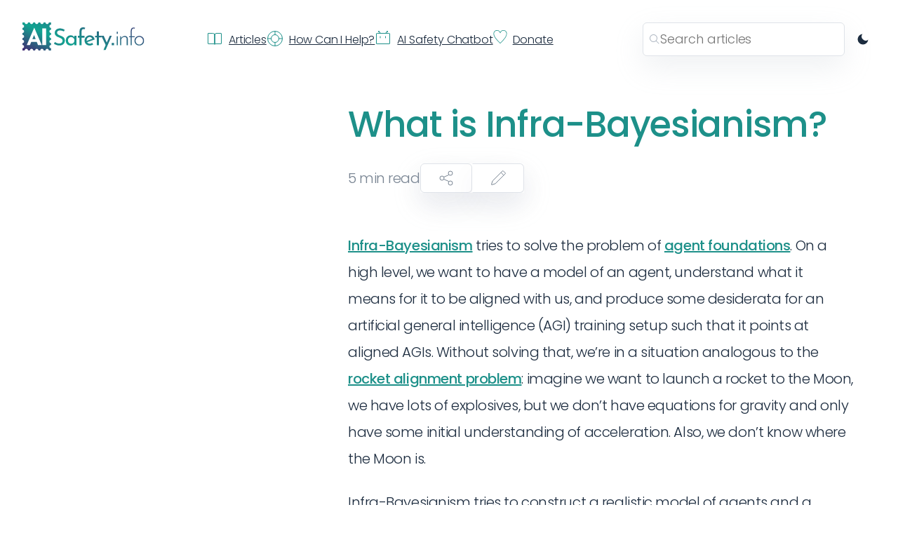

--- FILE ---
content_type: text/html
request_url: https://aisafety.info/questions/8365/?question=What+is+Infra-Bayesianism%3F
body_size: 12828
content:
<!DOCTYPE html><html lang="en" class=" "><head><meta charSet="utf-8"/><meta name="viewport" content="width=device-width, initial-scale=1, minimum-scale=1"/><script>
            (function() {
              try {
                const theme = localStorage.getItem('theme');
                if (theme === 'dark' || (!theme && window.matchMedia('(prefers-color-scheme: dark)').matches)) {
                  document.documentElement.classList.add('dark');
                } else {
                  document.documentElement.classList.add('light');
                }
              } catch (e) {
                // Fallback to light theme if localStorage is not available
                document.documentElement.classList.add('light');
              }
            })();
          </script><title>What is Infra-Bayesianism?</title><meta name="description" content="Infra-Bayesianism tries to solve the problem of agent foundations. On a high level, we want to have a model of an agent, understand what it means for it to be aligned with us, and produce some desiderata for an artificial general intelligence (AGI) training setup such that it points at aligned AGIs. Without solving that, we’re in a situation ana..."/><meta property="og:url" content="https://aisafety.info/questions/8365/?question=What+is+Infra-Bayesianism%3F"/><meta property="og:type" content="article"/><meta property="og:title" content="What is Infra-Bayesianism?"/><meta property="og:description" content="Infra-Bayesianism tries to solve the problem of agent foundations. On a high level, we want to have a model of an agent, understand what it means for it to be aligned with us, and produce some desiderata for an artificial general intelligence (AGI) training setup such that it points at aligned AGIs. Without solving that, we’re in a situation ana..."/><meta property="og:image" content="https://aisafety.info/aisafety-logo.png"/><meta property="og:image:type" content="image/png"/><meta property="og:image:width" content="1200"/><meta property="og:image:height" content="630"/><meta name="twitter:card" content="summary_large_image"/><meta name="twitter:title" content="What is Infra-Bayesianism?"/><meta name="twitter:description" content="Infra-Bayesianism tries to solve the problem of agent foundations. On a high level, we want to have a model of an agent, understand what it means for it to be aligned with us, and produce some desiderata for an artificial general intelligence (AGI) training setup such that it points at aligned AGIs. Without solving that, we’re in a situation ana..."/><meta name="twitter:image" content="https://aisafety.info/aisafety-logo.png"/><meta name="twitter:creator" content="@stampyai"/><meta name="twitter:url" content="https://aisafety.info/questions/8365/?question=What+is+Infra-Bayesianism%3F"/><link rel="preconnect" href="https://fonts.googleapis.com"/><link rel="preconnect" href="https://fonts.gstatic.com" crossorigin="anonymous"/><link rel="stylesheet" href="https://fonts.googleapis.com/css2?family=Poppins:ital,wght@0,100;0,200;0,300;0,400;0,500;0,600;0,700;0,800;0,900;1,100;1,200;1,300;1,400;1,500;1,600;1,700;1,800;1,900&amp;family=Raleway&amp;display=swap"/><link rel="stylesheet" href="/build/_assets/root-BAZO6YYB.css"/><link rel="stylesheet" href="/build/css-bundle-476NOP4M.css"/><link id="favicon" rel="icon" href="/favicon.ico"/></head><body><script>window.__SENTRY_DSN__ = "https://03860696f5fc44513c4c1d6fd3166dbc@o4509804148293632.ingest.de.sentry.io/4509889379958864";</script><script async="">
                        var _paq = window._paq = window._paq || [];
                        /* tracker methods like "setCustomDimension" should be called before "trackPageView" */
                        _paq.push(['enableHeartBeatTimer', 5]);
                        _paq.push(["disableCookies"]);
                        _paq.push(['trackPageView']);
                        _paq.push(['enableLinkTracking']);
                        (function() {
                            var u="https://aisafety.matomo.cloud/";
                            _paq.push(['setTrackerUrl', u+'matomo.php']);
                            _paq.push(['setSiteId', '3']);
                            var d=document, g=d.createElement('script'), s=d.getElementsByTagName('script')[0];
                            g.async=true; g.src='https://cdn.matomo.cloud/aisafety.matomo.cloud/matomo.js'; s.parentNode.insertBefore(g,s);
                        })();</script><div class="page"><header class="top-header"><nav class="top-nav"><a class="top-logo" data-discover="true" href="/"><svg xmlns="http://www.w3.org/2000/svg" fill="none" viewBox="0 0 175 40"><g clip-path="url(#aisafety_svg__a)"><path fill="url(#aisafety_svg__b)" d="M81.697 32.615V21.634h-2.351V18.88h2.351v-5.805q0-2.986 1.325-4.579 1.358-1.592 3.974-1.592.696 0 1.524.199a4 4 0 0 1 1.49.663L88.72 9.99a1.5 1.5 0 0 0-.663-.398 2.1 2.1 0 0 0-.728-.133q-1.226 0-1.888.83-.663.83-.663 2.82v5.772h4.34v2.754h-4.34v10.982z"></path><path fill="url(#aisafety_svg__c)" d="M59.343 12.909a17.4 17.4 0 0 0-2.683-1.095 9.4 9.4 0 0 0-2.848-.464q-1.92 0-3.08.895-1.125.896-1.126 2.389 0 1.128.728 1.924.729.763 1.921 1.327t2.484 1.062q1.126.43 2.22.962 1.093.53 1.953 1.327a5.45 5.45 0 0 1 1.391 1.957q.53 1.161.53 2.887 0 1.89-.96 3.45-.928 1.56-2.683 2.455-1.755.896-4.173.896-1.59 0-3.047-.365a15.6 15.6 0 0 1-2.65-.929 20 20 0 0 1-2.185-1.228l1.424-2.521q.795.564 1.821 1.095a14 14 0 0 0 2.153.83 8.5 8.5 0 0 0 2.186.298q1.125 0 2.219-.398a4.5 4.5 0 0 0 1.855-1.294q.728-.862.728-2.29 0-1.227-.662-2.023-.63-.83-1.69-1.393a17.6 17.6 0 0 0-2.251-1.062 62 62 0 0 1-2.286-.929 12.2 12.2 0 0 1-2.152-1.26 5.8 5.8 0 0 1-1.59-1.859q-.597-1.094-.596-2.654 0-1.89.894-3.284.927-1.427 2.517-2.223 1.59-.829 3.643-.896 2.319 0 4.074.564 1.788.563 3.146 1.394z"></path><path fill="url(#aisafety_svg__d)" d="M136.74 13.235h-1.558v2.893h1.558z"></path><path fill="url(#aisafety_svg__e)" d="M131.288 29.31h-3.301v3.306h3.301z"></path><path fill="url(#aisafety_svg__f)" fill-rule="evenodd" d="M65.504 32.118q1.59.83 3.51.83 1.193 0 2.153-.333a7.2 7.2 0 0 0 1.69-.895q.762-.531 1.192-1.029.15-.172.265-.322v2.246h3.08V18.88h-2.848l-.224 2.187q-.685-1.066-1.896-1.855-1.324-.896-3.246-.896-1.92 0-3.544.896-1.59.896-2.55 2.588-.96 1.659-.96 3.948 0 2.322.894 3.948.927 1.593 2.484 2.422m6.425-2.157q-.927.432-2.086.432-1.226 0-2.286-.63a4.7 4.7 0 0 1-1.689-1.726 4.8 4.8 0 0 1-.629-2.422q0-1.425.596-2.488.63-1.061 1.656-1.659a4.4 4.4 0 0 1 2.252-.597q1.127 0 2.054.431a4.35 4.35 0 0 1 1.59 1.161q.661.73.927 1.726v2.687q-.232 1.095-.861 1.891a4.1 4.1 0 0 1-1.524 1.194" clip-rule="evenodd"></path><path fill="url(#aisafety_svg__g)" fill-rule="evenodd" d="M92.542 32.018q1.69.93 4.04.93a7.6 7.6 0 0 0 2.485-.432 9.4 9.4 0 0 0 2.318-1.128l-1.424-2.29a7 7 0 0 1-1.59.863 4.6 4.6 0 0 1-1.722.332q-1.325 0-2.385-.597a4.6 4.6 0 0 1-1.557-1.578l10.864-3.83q-.63-2.787-2.418-4.38-1.788-1.591-4.504-1.592-2.12 0-3.842.996a7.7 7.7 0 0 0-2.749 2.654q-1.026 1.659-1.026 3.682 0 2.123.894 3.782.927 1.626 2.616 2.588m-.451-5.771q-.045-.37-.046-.765 0-1.36.563-2.421a4.2 4.2 0 0 1 1.557-1.66q.993-.63 2.252-.63 1.491 0 2.418.83.855.735 1.26 1.725z" clip-rule="evenodd"></path><path fill="url(#aisafety_svg__h)" d="M106.602 12.842h3.08v6.105h3.323l-.031-.067h3.477l4.418 9.805 4.359-9.805h2.848l-8.843 20.338h-3.047l3.126-7.032-5.854-12.289v1.472h-3.776v11.246h-3.08V21.37h-2.517v-2.422h2.517z"></path><path fill="url(#aisafety_svg__i)" d="M135.182 19.644h1.556v12.972h-1.556z"></path><path fill="url(#aisafety_svg__j)" d="m141.446 22.53-.117-2.887h-1.358v12.972h1.557v-6.967q0-1.493.662-2.62a4.96 4.96 0 0 1 1.822-1.759q1.125-.63 2.417-.63 1.458.033 2.219.863.762.828.795 2.09v9.024h1.59V23.16q-.033-1.725-1.159-2.787-1.126-1.094-2.948-1.094-1.92 0-3.511.995-1.368.846-1.969 2.256"></path><path fill="url(#aisafety_svg__k)" d="M155.131 32.615V21.103h-2.253v-1.426h2.253V13.14q0-3.118 1.059-4.479 1.094-1.393 3.213-1.393.463 0 .993.133.53.1.961.364l-.662 1.128a1.45 1.45 0 0 0-.53-.232 1.8 1.8 0 0 0-.63-.1q-1.424 0-2.152.996-.696.996-.696 3.55v6.569h4.339v1.426h-4.339v11.513z"></path><path fill="url(#aisafety_svg__l)" fill-rule="evenodd" d="M161.508 22.596q-.894 1.56-.894 3.45 0 1.991.894 3.55a6.87 6.87 0 0 0 2.484 2.422q1.557.863 3.544.863 1.954 0 3.511-.896a6.7 6.7 0 0 0 2.484-2.488q.894-1.56.894-3.45 0-1.892-.894-3.45a6.55 6.55 0 0 0-2.451-2.456q-1.557-.93-3.544-.929-1.954 0-3.544.93a6.8 6.8 0 0 0-2.484 2.454m1.358 6.27q-.695-1.26-.695-2.786 0-1.427.695-2.688a5.54 5.54 0 0 1 1.888-2.023q1.225-.797 2.749-.797 1.49 0 2.683.763a5.2 5.2 0 0 1 1.921 1.991q.728 1.227.728 2.754a5.5 5.5 0 0 1-.728 2.786 5.3 5.3 0 0 1-1.921 1.958q-1.193.73-2.683.73a5.2 5.2 0 0 1-2.716-.73 5.6 5.6 0 0 1-1.921-1.958" clip-rule="evenodd"></path><path fill="url(#aisafety_svg__m)" fill-rule="evenodd" d="M2.387 34.464c0-1.277-1.064-2.311-2.376-2.311v-2.627c1.312 0 2.376-1.035 2.376-2.311S1.323 24.904.01 24.904v-2.627c1.312 0 2.376-1.035 2.376-2.311S1.323 17.655.01 17.655v-2.627c1.312 0 2.376-1.035 2.376-2.31 0-1.277-1.064-2.312-2.376-2.312V7.779c1.312 0 2.376-1.035 2.376-2.311S1.323 3.157.01 3.157V.035H3.22c0 1.276 1.063 2.311 2.375 2.311S7.97 1.311 7.97.036h2.7c0 1.275 1.064 2.31 2.376 2.31S15.42 1.311 15.42.036h2.7c0 1.275 1.063 2.31 2.375 2.31s2.376-1.035 2.376-2.31h2.7c0 1.275 1.063 2.31 2.375 2.31s2.375-1.035 2.376-2.31h2.699c0 1.275 1.064 2.31 2.376 2.31s2.375-1.035 2.375-2.31h3.209v3.12c-1.312 0-2.375 1.036-2.375 2.312s1.063 2.311 2.375 2.311v2.627c-1.312 0-2.375 1.035-2.375 2.311s1.063 2.311 2.375 2.311v2.627c-1.312 0-2.375 1.034-2.375 2.31s1.063 2.312 2.375 2.312v2.627c-1.312 0-2.375 1.034-2.375 2.31s1.063 2.312 2.375 2.312v2.626c-1.312 0-2.375 1.035-2.375 2.312s1.063 2.31 2.375 2.31v3.123h-3.21c0-1.277-1.063-2.311-2.374-2.311s-2.376 1.034-2.376 2.31h-2.7c0-1.276-1.063-2.31-2.375-2.31s-2.375 1.034-2.375 2.31h-2.7c0-1.276-1.064-2.31-2.376-2.31s-2.375 1.034-2.375 2.31h-2.7c0-1.276-1.063-2.31-2.375-2.31s-2.375 1.034-2.375 2.31h-2.7c0-1.276-1.064-2.31-2.376-2.31S3.22 38.62 3.22 39.896H.01v-3.121c1.312 0 2.376-1.035 2.376-2.311M33.9 8.592h-5.506v23.68h5.506zM16.779 7.66 6.135 32.273h4.585l1.907-4.634h7.848l1.82 4.634h5.386L17.036 7.659zm2.154 16.055-2.289-5.829-2.4 5.83z" clip-rule="evenodd"></path></g><defs><linearGradient id="aisafety_svg__b" x1="72.996" x2="135.313" y1="84.988" y2="-48.471" gradientUnits="userSpaceOnUse"><stop stop-color="#4F0668"></stop><stop offset="0.312" stop-color="#12A391"></stop><stop offset="1" stop-color="#4F0668"></stop></linearGradient><linearGradient id="aisafety_svg__c" x1="72.996" x2="135.313" y1="84.988" y2="-48.471" gradientUnits="userSpaceOnUse"><stop stop-color="#4F0668"></stop><stop offset="0.312" stop-color="#12A391"></stop><stop offset="1" stop-color="#4F0668"></stop></linearGradient><linearGradient id="aisafety_svg__d" x1="72.996" x2="135.313" y1="84.988" y2="-48.471" gradientUnits="userSpaceOnUse"><stop stop-color="#4F0668"></stop><stop offset="0.312" stop-color="#12A391"></stop><stop offset="1" stop-color="#4F0668"></stop></linearGradient><linearGradient id="aisafety_svg__e" x1="72.996" x2="135.313" y1="84.988" y2="-48.471" gradientUnits="userSpaceOnUse"><stop stop-color="#4F0668"></stop><stop offset="0.312" stop-color="#12A391"></stop><stop offset="1" stop-color="#4F0668"></stop></linearGradient><linearGradient id="aisafety_svg__f" x1="72.996" x2="135.313" y1="84.988" y2="-48.471" gradientUnits="userSpaceOnUse"><stop stop-color="#4F0668"></stop><stop offset="0.312" stop-color="#12A391"></stop><stop offset="1" stop-color="#4F0668"></stop></linearGradient><linearGradient id="aisafety_svg__g" x1="72.996" x2="135.313" y1="84.988" y2="-48.471" gradientUnits="userSpaceOnUse"><stop stop-color="#4F0668"></stop><stop offset="0.312" stop-color="#12A391"></stop><stop offset="1" stop-color="#4F0668"></stop></linearGradient><linearGradient id="aisafety_svg__h" x1="72.996" x2="135.313" y1="84.988" y2="-48.471" gradientUnits="userSpaceOnUse"><stop stop-color="#4F0668"></stop><stop offset="0.312" stop-color="#12A391"></stop><stop offset="1" stop-color="#4F0668"></stop></linearGradient><linearGradient id="aisafety_svg__i" x1="72.996" x2="135.313" y1="84.988" y2="-48.471" gradientUnits="userSpaceOnUse"><stop stop-color="#4F0668"></stop><stop offset="0.312" stop-color="#12A391"></stop><stop offset="1" stop-color="#4F0668"></stop></linearGradient><linearGradient id="aisafety_svg__j" x1="72.996" x2="135.313" y1="84.988" y2="-48.471" gradientUnits="userSpaceOnUse"><stop stop-color="#4F0668"></stop><stop offset="0.312" stop-color="#12A391"></stop><stop offset="1" stop-color="#4F0668"></stop></linearGradient><linearGradient id="aisafety_svg__k" x1="72.996" x2="135.313" y1="84.988" y2="-48.471" gradientUnits="userSpaceOnUse"><stop stop-color="#4F0668"></stop><stop offset="0.312" stop-color="#12A391"></stop><stop offset="1" stop-color="#4F0668"></stop></linearGradient><linearGradient id="aisafety_svg__l" x1="72.996" x2="135.313" y1="84.988" y2="-48.471" gradientUnits="userSpaceOnUse"><stop stop-color="#4F0668"></stop><stop offset="0.312" stop-color="#12A391"></stop><stop offset="1" stop-color="#4F0668"></stop></linearGradient><linearGradient id="aisafety_svg__m" x1="72.996" x2="135.313" y1="84.988" y2="-48.471" gradientUnits="userSpaceOnUse"><stop stop-color="#4F0668"></stop><stop offset="0.312" stop-color="#12A391"></stop><stop offset="1" stop-color="#4F0668"></stop></linearGradient><clipPath id="aisafety_svg__a"><path fill="#fff" d="M0 0h174.545v40H0z"></path></clipPath></defs></svg></a><ul class="top-menu small"><li class="top-menu-item" id="showArticles"><a class="top-menu-link" data-discover="true" href="/questions/8365/"><svg xmlns="http://www.w3.org/2000/svg" width="24" height="24" fill="none"><path stroke="#1D9089" stroke-linecap="round" stroke-linejoin="round" d="M3 4.5h6.5A2.5 2.5 0 0 1 12 7v12a.5.5 0 0 1-.5.5H3a.5.5 0 0 1-.5-.5V5a.5.5 0 0 1 .5-.5M14.5 4.5H21a.5.5 0 0 1 .5.5v14a.5.5 0 0 1-.5.5h-8.5a.5.5 0 0 1-.5-.5V7a2.5 2.5 0 0 1 2.5-2.5M12 6v14.5"></path></svg><span class="top-menu-text ">Articles</span></a></li><div class="articles-dropdown-container bordered col-9 z-index-4"><div class="col-6 toc"><div class="padding-bottom-32"><div class="default-bold">Basic<!-- --> sections</div></div><div class=""><div class="default-bold">Advanced<!-- --> sections</div></div></div><div class="col-4"><div class="default-bold">Browse by category</div><div class="padding-bottom-8"></div><a class="default button secondary " data-discover="true" href="/categories/"><span> Browse all categories</span></a></div></div><li class="top-menu-item"><a class="top-menu-link" data-discover="true" href="/how-can-i-help"><svg xmlns="http://www.w3.org/2000/svg" width="24" height="24" fill="none"><circle cx="12" cy="12" r="5.5" stroke="#1D9089"></circle><circle cx="12" cy="12" r="10.5" stroke="#1D9089"></circle><path stroke="#1D9089" d="M2 12h4.5m11 0H22M12 17.5v5M12 2v4.5"></path></svg><span class="top-menu-text ">How Can I Help?</span></a></li><li class="top-menu-item"><a href="/chat/" to="/chat/" class="top-menu-link"><svg xmlns="http://www.w3.org/2000/svg" width="24" height="24" fill="none"><path stroke="#1D9089" stroke-linecap="square" stroke-linejoin="round" d="M3 4.5a.5.5 0 0 0-.5.5v14a.5.5 0 0 0 .5.5h18a.5.5 0 0 0 .5-.5V5a.5.5 0 0 0-.5-.5z"></path><path stroke="#1D9089" stroke-linecap="round" d="M8 9v2M15.5 9v2"></path><path fill="#1D9089" d="M7.646 4.354 8 4.707 8.707 4l-.353-.354zM6.354 1.646a.5.5 0 1 0-.708.708zm2 2-2-2-.708.708 2 2zM16.354 4.354 16 4.707 15.293 4l.353-.354zm1.292-2.708a.5.5 0 0 1 .708.708zm-2 2 2-2 .708.708-2 2z"></path><circle cx="18" cy="2" r="1" fill="#1D9089"></circle><circle cx="6" cy="2" r="1" fill="#1D9089"></circle></svg><span class="top-menu-text ">AI Safety Chatbot</span></a></li><li class="top-menu-item"><a class="top-menu-link" href="https://www.every.org/aisafetyinfo/f/keep-stampy-alive#/donate/card"><svg xmlns="http://www.w3.org/2000/svg" width="20" height="19" viewBox="0 0 19 19"><path d="M7.906.922c.07.062.137.129.207.191.032.028.063.055.098.09.492.445.934 1.063 1.246 1.672v.09h.086c.012-.031.02-.063.035-.098.168-.426.469-.804.746-1.152.031-.043.067-.082.098-.125C11.172.664 12.187.14 13.32 0c.227-.016.461-.02.696-.02h.093c.504.004.98.04 1.465.204.043.02.043.02.09.03.668.224 1.25.587 1.774 1.083q.04.035.085.07c.809.692 1.336 1.88 1.465 2.961.239 3.262-1.61 6.098-3.496 8.457q-.31.387-.637.762-.135.156-.27.32a5 5 0 0 1-.394.438q-.116.136-.226.273c-.172.211-.356.406-.54.606-.054.054-.054.054-.105.109q-.107.117-.215.234c-.109.114-.222.23-.328.352a6 6 0 0 0-.214.226l-.098.102q-.262.28-.547.543a9 9 0 0 0-.379.398c-.184.2-.367.387-.57.57-.133.126-.25.262-.375.391-.114.121-.235.23-.356.344-.136.129-.265.274-.398.418-.13.133-.235.152-.418.149-.192-.04-.309-.2-.442-.344-.03-.028-.058-.063-.085-.094-.06-.062-.118-.121-.176-.187-.082-.086-.172-.168-.258-.25a7 7 0 0 1-.371-.372 4 4 0 0 0-.356-.355c-.199-.184-.379-.383-.566-.586a7 7 0 0 0-.387-.387c-.199-.187-.386-.383-.57-.582-.04-.039-.07-.074-.11-.113l-.222-.242c-.113-.121-.227-.238-.34-.36q-.107-.117-.215-.234l-.101-.105c-.18-.196-.356-.391-.52-.598a4 4 0 0 0-.238-.262 7 7 0 0 1-.395-.46c-.09-.11-.175-.216-.27-.321-.167-.2-.323-.398-.48-.605q-.121-.158-.242-.31a21 21 0 0 1-1.515-2.245c-.016-.028-.04-.059-.055-.09C.488 8.18-.336 5.98.086 3.898a5 5 0 0 1 .996-2.093c.043-.047.043-.047.078-.102C1.738.961 2.574.465 3.426.183q.041-.01.09-.027c1.406-.453 3.226-.21 4.39.766M1.598 2.328C.902 3.195.637 4.281.71 5.402c.184 2.23 1.352 4.239 2.629 5.95q.032.043.062.09a32 32 0 0 0 1.707 2.09c.47.55.965 1.073 1.461 1.6.121.138.25.27.375.403l.293.317q.072.073.145.148c.226.242.453.488.699.71.113.102.211.212.313.321q.238.26.5.496c.136.13.261.274.386.414.114.114.114.114.262.133.105-.078.105-.078.21-.187q.055-.06.114-.117c.117-.122.227-.239.34-.36.074-.082.156-.156.238-.23.188-.172.36-.36.532-.551.09-.094.18-.18.273-.266.266-.242.504-.504.746-.765l.16-.168q.16-.177.324-.348.21-.223.418-.445c.106-.117.215-.23.325-.348q.073-.083.148-.164c.246-.258.488-.516.711-.793.105-.14.223-.266.336-.395q.303-.345.582-.714c.082-.11.172-.22.258-.328 1.574-1.946 3.199-4.586 3.039-7.274a4.3 4.3 0 0 0-1.031-2.445l-.086-.098C16.465 1.258 15.352.77 14.305.73c-.739-.015-1.434.043-2.117.383q-.059.031-.122.055c-1.007.543-1.632 1.605-2.183 2.613l-.059.117c-.031.051-.031.051-.058.102-.051.078-.051.078-.133.125-.125.016-.125.016-.266 0-.183-.172-.289-.355-.398-.582C8.406 2.445 7.594 1.324 6.422.945 4.632.406 2.879.875 1.598 2.328m0 0" style="stroke:none;fill-rule:nonzero;fill:#1c9088;fill-opacity:1"></path></svg><span class="top-menu-text ">Donate</span></a></li><li class="top-menu-item"><div class="top-menu-divider"></div></li></ul><div style="flex-grow:12"></div><div class="relative undefined"><div class="search-box bordered expandable "><div class="search-content"><svg xmlns="http://www.w3.org/2000/svg" width="16" height="16" fill="none" class="iconsMagnifyingGlass"><path fill="#AFB7C2" fill-rule="evenodd" d="M10.044 10.706a5.5 5.5 0 1 1 .662-.662.5.5 0 0 1 .148.102l3.5 3.5a.5.5 0 0 1-.708.708l-3.5-3.5a.5.5 0 0 1-.102-.148M11 6.5a4.5 4.5 0 1 1-9 0 4.5 4.5 0 0 1 9 0" clip-rule="evenodd"></path></svg><input name="searchbar" autoComplete="off" placeholder="Search articles" class="search-input black" value=""/></div></div><div class="search-loader "> </div></div><button class="theme-toggle" aria-label="Switch to dark mode" title="Switch to dark mode"><span class="theme-toggle-icon"><svg width="20" height="20" viewBox="0 0 24 24" fill="none" xmlns="http://www.w3.org/2000/svg"><path d="M21 12.79A9 9 0 1111.21 3a7 7 0 009.79 9.79z" fill="currentColor"></path></svg></span></button></nav></header><div class="article-container "><div class="articles-group loading"></div><!--$--><article class=" "><h1 class="teal-500 padding-bottom-24">What is Infra-Bayesianism?</h1><div class="article-meta padding-bottom-56"><p class="grey large">5<!-- --> min read</p><div class="shadowed composite-button "><div style="position:relative"><button class="default button secondary"><svg xmlns="http://www.w3.org/2000/svg" width="24" height="24" fill="none"><circle cx="18" cy="5" r="3" stroke="currentColor"></circle><circle cx="18" cy="19" r="3" stroke="currentColor"></circle><circle cx="6" cy="12" r="3" stroke="currentColor"></circle><path stroke="currentColor" d="m8.5 10.5 7-3m-7 6 7 3"></path></svg><p class="tool-tip xs z-index-1">Share this article</p></button></div><a href="https://docs.google.com/document/d/1YkebGu6f39VvHbfXW6Gd4-rgJiqzJ4xwjQSbsRfZ-yo/edit" rel="noopener noreferrer" target="_blank" class="default button secondary"><svg xmlns="http://www.w3.org/2000/svg" width="24" height="24" fill="none" class="no-fill"><path stroke="#788492" stroke-linejoin="round" d="M4.23 15.896a.5.5 0 0 0-.121.196l-1.583 4.75a.5.5 0 0 0 .632.632l4.75-1.583a.5.5 0 0 0 .196-.12l14.25-14.25a.5.5 0 0 0 0-.708l-3.167-3.167a.5.5 0 0 0-.707 0z"></path><path stroke="#788492" d="m16.458 4.375 3.167 3.167"></path></svg><p class="tool-tip xs z-index-1">Suggest changes in Google Docs</p></a></div></div><div class="contents large-reading padding-bottom-80"><p><a href="https://www.alignmentforum.org/s/CmrW8fCmSLK7E25sa" target="_blank" rel="noreferrer">Infra-Bayesianism</a> tries to solve the problem of <a href="/questions/7782/What%20is%20%22agent%20foundations%22%3F" target="_blank" rel="noreferrer">agent foundations</a>. On a high level, we want to have a model of an agent, understand what it means for it to be aligned with us, and produce some desiderata for an artificial general intelligence (AGI) training setup such that it points at aligned AGIs. Without solving that, we’re in a situation analogous to the <a href="https://intelligence.org/2018/10/03/rocket-alignment/" target="_blank" rel="noreferrer">rocket alignment problem</a>: imagine we want to launch a rocket to the Moon, we have lots of explosives, but we don’t have equations for gravity and only have some initial understanding of acceleration. Also, we don’t know where the Moon is.</p>
<p>Infra-Bayesianism tries to construct a realistic model of agents and a mathematical structure that would point at agents aligned with humans, such that these agents could be found by means of gradient descent.</p>
<p>With these goals, the research starts by solving some problems with traditional <a href="https://www.alignmentforum.org/tag/reinforcement-learning" target="_blank" rel="noreferrer">reinforcement learning</a> (RL) theory: for example, traditional RL agents, being a part of the universe, can't consider the actual universe in the set of their hypotheses in full detail, since they're smaller than the universe; a traditional Bayesian agent would have a hypothesis as a probability distribution over all possible worlds; but it's impossible for an agent made out of blocks in a part of a Minecraft world to assign probabilities to every possible state of the whole Minecraft world.</p>
<p>Infra-Bayesianism is a theory of imprecise probability that solves this problem of non-realizability by considering hypotheses in the form of <a href="https://en.wikipedia.org/wiki/Convex_set" target="_blank" rel="noreferrer">convex</a> sets of probability distributions; in practice, this means, for example, a hypothesis can be “every odd-positioned bit in the string of bits is 1”. (This is a set of probability distributions over all possible bit strings that only assign positive probabilities to strings that have 1s in odd positions; a mean of any two such probability distributions also doesn’t assign any probability to strings that have a 0 in an odd position, so it’s also from the set, so the set is convex.)</p>
<p>If a problem can be solved, but we can’t specify how we’d solve it given unlimited compute, we’re just confused about it. Going from thinking that chess was impossible for machines to understanding <a href="https://www.google.com/url?q=https://en.wikipedia.org/wiki/Minimax&amp;sa=D&amp;source=editors&amp;ust=1661633213196096&amp;usg=AOvVaw3m8tD5QAEl-XXhvaH4d1v3" target="_blank" rel="noreferrer">minimax</a> was a really good step forward for designing chess AIs, even though, in practice, calculating the minimax solution of chess is computationally intractable.</p>
<p>Thus, we should seek to figure out how alignment might look in theory, and then try to bridge the theory-practice gap by making our proposal ever more efficient. The first step along this path is to figure out a universal RL setting that we can place our formal agents in, and then prove regret bounds in.</p>
<p>A key problem in doing this is embeddedness. AIs can't have a perfect self model — this would be like imagining your <em>entire</em> brain, inside your brain. There are finite memory constraints. Infra-Bayesianism allows agents to have abstract models of themselves, and thus works in an embedded setting.</p>
<p><a href="https://www.alignmentforum.org/posts/gHgs2e2J5azvGFatb/infra-bayesian-physicalism-a-formal-theory-of-naturalized" target="_blank" rel="noreferrer">Infra-Bayesian Physicalism</a> (IBP) is an extension of this to reinforcement learning (RL). It allows us to</p>
<ul>
<li>Figure out what agents are running (by evaluating the counterfactual where the computation of the agent would output something different, and seeing if the physical universe is different).</li>
<li>Give a program, classify it as an agent or a non agent, and then find its utility function.</li>
</ul>
<p>Researcher Vanessa Kosoy <a href="https://www.alignmentforum.org/posts/dPmmuaz9szk26BkmD/vanessa-kosoy-s-shortform#vKw6DB9crncovPxED" target="_blank" rel="noreferrer">uses this formalism to describe PreDCA</a>, an alignment proposal based on IBP. This proposal assumes that an agent is an IBP agent, meaning that it is an RL agent with fuzzy probability distributions (along with some other things). The general outline of this proposal is as follows:</p>
<ol>
<li>
<p>Find all of the agents that preceded the AI</p>
</li>
<li>
<p>Discard all of these agents that are powerful / non-human like</p>
</li>
<li>
<p>Find the utility functions in the remaining agents</p>
</li>
<li>
<p>Use combination of all of these utilities as the agent's utility function</p>
</li>
</ol>
<p>Kosoy models an AI as a model-based RL system with a world model, a reward function, and a policy derived from its world model and reward function. <a href="https://www.alignmentforum.org/posts/GNhMPAWcfBCASy8e6/a-central-ai-alignment-problem-capabilities-generalization" target="_blank" rel="noreferrer">She claims that this avoids the sharp left turn</a>. The generalization problems come from the world model, but this is dealt with by having an epistemology that doesn't contain <a href="https://www.lesswrong.com/posts/ethRJh2E7mSSjzCay/building-phenomenological-bridges" target="_blank" rel="noreferrer">bridge rules</a>, and so the true world is the simplest explanation for the observed data.</p>
<p>It is open to show that this proposal also solves inner alignment, but there is some chance that it does.</p>
<p>This approach deviates from MIRI's plan, which is to focus on a narrow task to perform the pivotal act, and then add corrigibility. Kosoy’s approach instead tries to directly learn the user's preferences, and optimize those.</p>
</div><div></div><div class="footer-comtainer padding-bottom-40"><div class="edited-container"><div class="grey"> <!-- -->Updated Jan 2026</div><div class="shadowed composite-button-secondary "><a href="https://docs.google.com/document/d/1YkebGu6f39VvHbfXW6Gd4-rgJiqzJ4xwjQSbsRfZ-yo/edit" rel="noopener noreferrer" target="_blank" class="default button-secondary inactive"><svg xmlns="http://www.w3.org/2000/svg" width="24" height="24" fill="none"><path stroke="#788492" stroke-linejoin="round" d="M4.23 15.896a.5.5 0 0 0-.121.196l-1.583 4.75a.5.5 0 0 0 .632.632l4.75-1.583a.5.5 0 0 0 .196-.12l14.25-14.25a.5.5 0 0 0 0-.708l-3.167-3.167a.5.5 0 0 0-.707 0z"></path><path stroke="#788492" d="m16.458 4.375 3.167 3.167"></path></svg><p class="tool-tip xs z-index-1">Google Doc</p></a></div></div><div class="feeback-container"><div class="feedback "><div class="shadowed composite-button-secondary "><form method="post" action="/questions/actions" class="leading-0" showtext="false" data-discover="true"><input type="hidden" name="action" value="helpful"/><input type="hidden" name="pageid" value="8365"/><input type="hidden" name="incBy" value="1"/><input type="hidden" name="stateString" value=""/><button class="default button-secondary inactive"><svg xmlns="http://www.w3.org/2000/svg" width="24" height="24" fill="none"><path stroke="#788492" d="M16.5 21h-9v-9.869L9.456 8.09l.543-3.944c.045-.318.198-.608.432-.818s.532-.326.841-.327h.085c.511 0 1.002.211 1.363.586.362.375.565.884.566 1.414v4h5.143c.681 0 1.335.282 1.817.782s.753 1.178.754 1.885v4.666a4.76 4.76 0 0 1-1.32 3.299A4.43 4.43 0 0 1 16.5 21ZM3 11.5a1 1 0 0 1 1-1h3.5V21H4a1 1 0 0 1-1-1z"></path></svg><p class="tool-tip xs z-index-1">This page was helpful</p></button></form><form method="post" action="/questions/actions" class="leading-0" showtext="false" data-discover="true"><input type="hidden" name="action" value="unhelpful"/><input type="hidden" name="pageid" value="8365"/><input type="hidden" name="incBy" value="1"/><input type="hidden" name="stateString" value=""/><button class="default button-secondary inactive"><svg xmlns="http://www.w3.org/2000/svg" width="24" height="24" fill="none"><path stroke="#788492" d="M7.5 3h9v9.869l-1.956 3.042-.543 3.944a1.36 1.36 0 0 1-.432.818c-.234.21-.532.326-.841.327h-.085a1.9 1.9 0 0 1-1.363-.586A2.04 2.04 0 0 1 10.714 19v-4H5.571a2.53 2.53 0 0 1-1.817-.782A2.72 2.72 0 0 1 3 12.333V7.667a4.76 4.76 0 0 1 1.32-3.299A4.43 4.43 0 0 1 7.5 3ZM21 12.5a1 1 0 0 1-1 1h-3.5V3H20a1 1 0 0 1 1 1z"></path></svg><p class="tool-tip xs z-index-1">This page was unhelpful</p></button></form></div><p class="thanks hide">Thank you for your feedback!</p></div></div></div><hr/><div class="tags"></div></article><!--/$--></div><div class="padding-top-104"><hr/><div class="page-body"><div class="flexbox padding-bottom-80 padding-top-104"><div class="col-5"><p class="large-bold teal-500 padding-bottom-16"><a href="/">AISafety.info</a></p><div>AISafety.info is a project founded by<!-- --> <a href="https://www.youtube.com/c/robertmilesai" class="teal-500">Rob Miles</a>. The website is maintained by a global team of specialists and volunteers from various backgrounds who want to ensure that the effects of future AI are beneficial rather than catastrophic.</div></div><div class="col-3 small"><p class="small-bold padding-bottom-16">Get involved</p><div class="padding-bottom-8"><a href="https://www.every.org/stampy?utm_campaign=donate-link#/donate" target="_blank" rel="noreferrer">Donate</a></div><div class="padding-bottom-8"><a href="https://github.com/StampyAI/stampy-ui" target="_blank" rel="noreferrer">Code</a></div><div class="padding-bottom-8"><a href="https://get_involved.aisafety.info/" target="_blank" rel="noreferrer">Write</a></div><div class="padding-bottom-8"><a href="https://discord.gg/88TbjZnNyA" target="_blank" rel="noreferrer">Join us on Discord</a></div><div class="padding-bottom-8"><a href="https://aisafety.info/questions/NLZQ/What-is-this-site-about" target="_blank" rel="noreferrer">About us</a></div></div><div class="partners small col-4"><p class="small-bold padding-bottom-16">Partner projects</p><div class="padding-bottom-8"><a href="https://www.aisafety.com/" target="_blank" rel="noreferrer">AISafety.com</a></div><div class="padding-bottom-8"><a href="https://alignment.dev/" target="_blank" rel="noreferrer">Alignment Ecosystem Development</a></div></div></div><div class="xs grey text-align-center padding-bottom-16"><br/><div><a href="https://coda.io/d/AI-Safety-Info-Dashboard_dfau7sl2hmG/Copyright_su79L#_luPMa" target="_blank" rel="noreferrer">© AISafety.info, 2022—1970</a></div><p>Aisafety.info is an <a href="https://www.ashgro.org/">Ashgro Inc</a> Project. Ashgro Inc (EIN: 88-4232889) is a 501(c)(3) Public Charity incorporated in Delaware.</p></div></div></div></div><script>((STORAGE_KEY2, restoreKey) => {
    if (!window.history.state || !window.history.state.key) {
      let key2 = Math.random().toString(32).slice(2);
      window.history.replaceState({
        key: key2
      }, "");
    }
    try {
      let storedY = JSON.parse(sessionStorage.getItem(STORAGE_KEY2) || "{}")[restoreKey || window.history.state.key];
      typeof storedY == "number" && window.scrollTo(0, storedY);
    } catch (error5) {
      console.error(error5), sessionStorage.removeItem(STORAGE_KEY2);
    }
  })("positions", null)</script><link rel="modulepreload" href="/build/manifest-2D699558.js"/><link rel="modulepreload" href="/build/entry.client-U3XUH3FG.js"/><link rel="modulepreload" href="/build/_shared/chunk-IEK7OVTI.js"/><link rel="modulepreload" href="/build/_shared/chunk-HJAIMMJX.js"/><link rel="modulepreload" href="/build/_shared/chunk-GVDER7K2.js"/><link rel="modulepreload" href="/build/_shared/chunk-RNXME2XQ.js"/><link rel="modulepreload" href="/build/_shared/chunk-MOBXQPLJ.js"/><link rel="modulepreload" href="/build/_shared/chunk-N2YLHTTT.js"/><link rel="modulepreload" href="/build/_shared/chunk-ZPWB2B6X.js"/><link rel="modulepreload" href="/build/_shared/chunk-4FV6HDQX.js"/><link rel="modulepreload" href="/build/_shared/chunk-NGSAL7JQ.js"/><link rel="modulepreload" href="/build/_shared/chunk-NXE3N4N7.js"/><link rel="modulepreload" href="/build/root-BV36O3N5.js"/><link rel="modulepreload" href="/build/_shared/chunk-3QMI5YT5.js"/><link rel="modulepreload" href="/build/_shared/chunk-KI43YS6N.js"/><link rel="modulepreload" href="/build/routes/questions.$questionId.$-XNYV2GFS.js"/><script>window.__remixContext = {"future":{"v3_fetcherPersist":false,"v3_relativeSplatPath":false,"v3_throwAbortReason":false,"v3_routeConfig":false,"v3_singleFetch":false,"v3_lazyRouteDiscovery":false,"unstable_optimizeDeps":false},"state":{"loaderData":{"root":{"question":{"title":"What is Infra-Bayesianism?","pageid":"8365","text":"\u003cp\u003e\u003ca href=\"https://www.alignmentforum.org/s/CmrW8fCmSLK7E25sa\" target=\"_blank\" rel=\"noreferrer\"\u003eInfra-Bayesianism\u003c/a\u003e tries to solve the problem of \u003ca href=\"/questions/7782/What%20is%20%22agent%20foundations%22%3F\" target=\"_blank\" rel=\"noreferrer\"\u003eagent foundations\u003c/a\u003e. On a high level, we want to have a model of an agent, understand what it means for it to be aligned with us, and produce some desiderata for an artificial general intelligence (AGI) training setup such that it points at aligned AGIs. Without solving that, we’re in a situation analogous to the \u003ca href=\"https://intelligence.org/2018/10/03/rocket-alignment/\" target=\"_blank\" rel=\"noreferrer\"\u003erocket alignment problem\u003c/a\u003e: imagine we want to launch a rocket to the Moon, we have lots of explosives, but we don’t have equations for gravity and only have some initial understanding of acceleration. Also, we don’t know where the Moon is.\u003c/p\u003e\n\u003cp\u003eInfra-Bayesianism tries to construct a realistic model of agents and a mathematical structure that would point at agents aligned with humans, such that these agents could be found by means of gradient descent.\u003c/p\u003e\n\u003cp\u003eWith these goals, the research starts by solving some problems with traditional \u003ca href=\"https://www.alignmentforum.org/tag/reinforcement-learning\" target=\"_blank\" rel=\"noreferrer\"\u003ereinforcement learning\u003c/a\u003e (RL) theory: for example, traditional RL agents, being a part of the universe, can't consider the actual universe in the set of their hypotheses in full detail, since they're smaller than the universe; a traditional Bayesian agent would have a hypothesis as a probability distribution over all possible worlds; but it's impossible for an agent made out of blocks in a part of a Minecraft world to assign probabilities to every possible state of the whole Minecraft world.\u003c/p\u003e\n\u003cp\u003eInfra-Bayesianism is a theory of imprecise probability that solves this problem of non-realizability by considering hypotheses in the form of \u003ca href=\"https://en.wikipedia.org/wiki/Convex_set\" target=\"_blank\" rel=\"noreferrer\"\u003econvex\u003c/a\u003e sets of probability distributions; in practice, this means, for example, a hypothesis can be “every odd-positioned bit in the string of bits is 1”. (This is a set of probability distributions over all possible bit strings that only assign positive probabilities to strings that have 1s in odd positions; a mean of any two such probability distributions also doesn’t assign any probability to strings that have a 0 in an odd position, so it’s also from the set, so the set is convex.)\u003c/p\u003e\n\u003cp\u003eIf a problem can be solved, but we can’t specify how we’d solve it given unlimited compute, we’re just confused about it. Going from thinking that chess was impossible for machines to understanding \u003ca href=\"https://www.google.com/url?q=https://en.wikipedia.org/wiki/Minimax\u0026amp;sa=D\u0026amp;source=editors\u0026amp;ust=1661633213196096\u0026amp;usg=AOvVaw3m8tD5QAEl-XXhvaH4d1v3\" target=\"_blank\" rel=\"noreferrer\"\u003eminimax\u003c/a\u003e was a really good step forward for designing chess AIs, even though, in practice, calculating the minimax solution of chess is computationally intractable.\u003c/p\u003e\n\u003cp\u003eThus, we should seek to figure out how alignment might look in theory, and then try to bridge the theory-practice gap by making our proposal ever more efficient. The first step along this path is to figure out a universal RL setting that we can place our formal agents in, and then prove regret bounds in.\u003c/p\u003e\n\u003cp\u003eA key problem in doing this is embeddedness. AIs can't have a perfect self model — this would be like imagining your \u003cem\u003eentire\u003c/em\u003e brain, inside your brain. There are finite memory constraints. Infra-Bayesianism allows agents to have abstract models of themselves, and thus works in an embedded setting.\u003c/p\u003e\n\u003cp\u003e\u003ca href=\"https://www.alignmentforum.org/posts/gHgs2e2J5azvGFatb/infra-bayesian-physicalism-a-formal-theory-of-naturalized\" target=\"_blank\" rel=\"noreferrer\"\u003eInfra-Bayesian Physicalism\u003c/a\u003e (IBP) is an extension of this to reinforcement learning (RL). It allows us to\u003c/p\u003e\n\u003cul\u003e\n\u003cli\u003eFigure out what agents are running (by evaluating the counterfactual where the computation of the agent would output something different, and seeing if the physical universe is different).\u003c/li\u003e\n\u003cli\u003eGive a program, classify it as an agent or a non agent, and then find its utility function.\u003c/li\u003e\n\u003c/ul\u003e\n\u003cp\u003eResearcher Vanessa Kosoy \u003ca href=\"https://www.alignmentforum.org/posts/dPmmuaz9szk26BkmD/vanessa-kosoy-s-shortform#vKw6DB9crncovPxED\" target=\"_blank\" rel=\"noreferrer\"\u003euses this formalism to describe PreDCA\u003c/a\u003e, an alignment proposal based on IBP. This proposal assumes that an agent is an IBP agent, meaning that it is an RL agent with fuzzy probability distributions (along with some other things). The general outline of this proposal is as follows:\u003c/p\u003e\n\u003col\u003e\n\u003cli\u003e\n\u003cp\u003eFind all of the agents that preceded the AI\u003c/p\u003e\n\u003c/li\u003e\n\u003cli\u003e\n\u003cp\u003eDiscard all of these agents that are powerful / non-human like\u003c/p\u003e\n\u003c/li\u003e\n\u003cli\u003e\n\u003cp\u003eFind the utility functions in the remaining agents\u003c/p\u003e\n\u003c/li\u003e\n\u003cli\u003e\n\u003cp\u003eUse combination of all of these utilities as the agent's utility function\u003c/p\u003e\n\u003c/li\u003e\n\u003c/ol\u003e\n\u003cp\u003eKosoy models an AI as a model-based RL system with a world model, a reward function, and a policy derived from its world model and reward function. \u003ca href=\"https://www.alignmentforum.org/posts/GNhMPAWcfBCASy8e6/a-central-ai-alignment-problem-capabilities-generalization\" target=\"_blank\" rel=\"noreferrer\"\u003eShe claims that this avoids the sharp left turn\u003c/a\u003e. The generalization problems come from the world model, but this is dealt with by having an epistemology that doesn't contain \u003ca href=\"https://www.lesswrong.com/posts/ethRJh2E7mSSjzCay/building-phenomenological-bridges\" target=\"_blank\" rel=\"noreferrer\"\u003ebridge rules\u003c/a\u003e, and so the true world is the simplest explanation for the observed data.\u003c/p\u003e\n\u003cp\u003eIt is open to show that this proposal also solves inner alignment, but there is some chance that it does.\u003c/p\u003e\n\u003cp\u003eThis approach deviates from MIRI's plan, which is to focus on a narrow task to perform the pivotal act, and then add corrigibility. Kosoy’s approach instead tries to directly learn the user's preferences, and optimize those.\u003c/p\u003e\n","markdown":"[Infra-Bayesianism](https://www.alignmentforum.org/s/CmrW8fCmSLK7E25sa) tries to solve the problem of [agent foundations](/questions/7782/What%20is%20%22agent%20foundations%22%3F). On a high level, we want to have a model of an agent, understand what it means for it to be aligned with us, and produce some desiderata for an artificial general intelligence (AGI) training setup such that it points at aligned AGIs. Without solving that, we’re in a situation analogous to the [rocket alignment problem](https://intelligence.org/2018/10/03/rocket-alignment/): imagine we want to launch a rocket to the Moon, we have lots of explosives, but we don’t have equations for gravity and only have some initial understanding of acceleration. Also, we don’t know where the Moon is.\n\nInfra-Bayesianism tries to construct a realistic model of agents and a mathematical structure that would point at agents aligned with humans, such that these agents could be found by means of gradient descent.\n\nWith these goals, the research starts by solving some problems with traditional [reinforcement learning](https://www.alignmentforum.org/tag/reinforcement-learning) (RL) theory: for example, traditional RL agents, being a part of the universe, can\u0026#39;t consider the actual universe in the set of their hypotheses in full detail, since they\u0026#39;re smaller than the universe; a traditional Bayesian agent would have a hypothesis as a probability distribution over all possible worlds; but it\u0026#39;s impossible for an agent made out of blocks in a part of a Minecraft world to assign probabilities to every possible state of the whole Minecraft world.\n\nInfra-Bayesianism is a theory of imprecise probability that solves this problem of non-realizability by considering hypotheses in the form of [convex](https://en.wikipedia.org/wiki/Convex_set) sets of probability distributions; in practice, this means, for example, a hypothesis can be “every odd-positioned bit in the string of bits is 1”. (This is a set of probability distributions over all possible bit strings that only assign positive probabilities to strings that have 1s in odd positions; a mean of any two such probability distributions also doesn’t assign any probability to strings that have a 0 in an odd position, so it’s also from the set, so the set is convex.)\n\nIf a problem can be solved, but we can’t specify how we’d solve it given unlimited compute, we’re just confused about it. Going from thinking that chess was impossible for machines to understanding [minimax](https://www.google.com/url?q=https://en.wikipedia.org/wiki/Minimax\u0026sa=D\u0026source=editors\u0026ust=1661633213196096\u0026usg=AOvVaw3m8tD5QAEl-XXhvaH4d1v3) was a really good step forward for designing chess AIs, even though, in practice, calculating the minimax solution of chess is computationally intractable.\n\nThus, we should seek to figure out how alignment might look in theory, and then try to bridge the theory-practice gap by making our proposal ever more efficient. The first step along this path is to figure out a universal RL setting that we can place our formal agents in, and then prove regret bounds in.\n\nA key problem in doing this is embeddedness. AIs can\u0026#39;t have a perfect self model — this would be like imagining your *entire* brain, inside your brain. There are finite memory constraints. Infra-Bayesianism allows agents to have abstract models of themselves, and thus works in an embedded setting.\n\n[Infra-Bayesian Physicalism](https://www.alignmentforum.org/posts/gHgs2e2J5azvGFatb/infra-bayesian-physicalism-a-formal-theory-of-naturalized) (IBP) is an extension of this to reinforcement learning (RL). It allows us to\n\n- Figure out what agents are running (by evaluating the counterfactual where the computation of the agent would output something different, and seeing if the physical universe is different).\n- Give a program, classify it as an agent or a non agent, and then find its utility function.\n\nResearcher Vanessa Kosoy [uses this formalism to describe PreDCA](https://www.alignmentforum.org/posts/dPmmuaz9szk26BkmD/vanessa-kosoy-s-shortform#vKw6DB9crncovPxED), an alignment proposal based on IBP. This proposal assumes that an agent is an IBP agent, meaning that it is an RL agent with fuzzy probability distributions (along with some other things). The general outline of this proposal is as follows:\n\n1. Find all of the agents that preceded the AI\n2. Discard all of these agents that are powerful / non-human like\n\n3. Find the utility functions in the remaining agents\n4. Use combination of all of these utilities as the agent\u0026#39;s utility function\n\nKosoy models an AI as a model-based RL system with a world model, a reward function, and a policy derived from its world model and reward function. [She claims that this avoids the sharp left turn](https://www.alignmentforum.org/posts/GNhMPAWcfBCASy8e6/a-central-ai-alignment-problem-capabilities-generalization). The generalization problems come from the world model, but this is dealt with by having an epistemology that doesn\u0026#39;t contain [bridge rules](https://www.lesswrong.com/posts/ethRJh2E7mSSjzCay/building-phenomenological-bridges), and so the true world is the simplest explanation for the observed data.\n\nIt is open to show that this proposal also solves inner alignment, but there is some chance that it does.\n\nThis approach deviates from MIRI\u0026#39;s plan, which is to focus on a narrow task to perform the pivotal act, and then add corrigibility. Kosoy’s approach instead tries to directly learn the user\u0026#39;s preferences, and optimize those.\n\n","ttr":5,"answerEditLink":"https://docs.google.com/document/d/1YkebGu6f39VvHbfXW6Gd4-rgJiqzJ4xwjQSbsRfZ-yo/edit","tags":["Needs Work","Agent Foundations","Definitions"],"banners":[],"relatedQuestions":[],"status":"Live on site","alternatePhrasings":"","subtitle":"","icon":"","parents":["Agent foundations"],"updatedAt":"2026-01-08T04:24:33.705Z","order":80,"carousels":[]},"url":"https://aisafety.info/questions/8365/?question=What+is+Infra-Bayesianism%3F","embed":false,"showSearch":true,"matomoDomain":"aisafety","sentryDsn":"https://03860696f5fc44513c4c1d6fd3166dbc@o4509804148293632.ingest.de.sentry.io/4509889379958864"},"routes/questions.$questionId.$":{"question":{}}},"actionData":null,"errors":null}};__remixContext.p = function(v,e,p,x) {
  if (typeof e !== 'undefined') {
    x=new Error("Unexpected Server Error");
    x.stack=undefined;
    p=Promise.reject(x);
  } else {
    p=Promise.resolve(v);
  }
  return p;
};
__remixContext.n = function(i,k) {
  __remixContext.t = __remixContext.t || {};
  __remixContext.t[i] = __remixContext.t[i] || {};
  let p = new Promise((r, e) => {__remixContext.t[i][k] = {r:(v)=>{r(v);},e:(v)=>{e(v);}};});

  return p;
};
__remixContext.r = function(i,k,v,e,p,x) {
  p = __remixContext.t[i][k];
  if (typeof e !== 'undefined') {
    x=new Error("Unexpected Server Error");
    x.stack=undefined;
    p.e(x);
  } else {
    p.r(v);
  }
};Object.assign(__remixContext.state.loaderData["routes/questions.$questionId.$"], {"question":__remixContext.p({"timestamp":"2026-01-31T22:47:45.871Z","data":{"title":"What is Infra-Bayesianism?","pageid":"8365","text":"\u003cp\u003e\u003ca href=\"https://www.alignmentforum.org/s/CmrW8fCmSLK7E25sa\" target=\"_blank\" rel=\"noreferrer\"\u003eInfra-Bayesianism\u003c/a\u003e tries to solve the problem of \u003ca href=\"/questions/7782/What%20is%20%22agent%20foundations%22%3F\" target=\"_blank\" rel=\"noreferrer\"\u003eagent foundations\u003c/a\u003e. On a high level, we want to have a model of an agent, understand what it means for it to be aligned with us, and produce some desiderata for an artificial general intelligence (AGI) training setup such that it points at aligned AGIs. Without solving that, we’re in a situation analogous to the \u003ca href=\"https://intelligence.org/2018/10/03/rocket-alignment/\" target=\"_blank\" rel=\"noreferrer\"\u003erocket alignment problem\u003c/a\u003e: imagine we want to launch a rocket to the Moon, we have lots of explosives, but we don’t have equations for gravity and only have some initial understanding of acceleration. Also, we don’t know where the Moon is.\u003c/p\u003e\n\u003cp\u003eInfra-Bayesianism tries to construct a realistic model of agents and a mathematical structure that would point at agents aligned with humans, such that these agents could be found by means of gradient descent.\u003c/p\u003e\n\u003cp\u003eWith these goals, the research starts by solving some problems with traditional \u003ca href=\"https://www.alignmentforum.org/tag/reinforcement-learning\" target=\"_blank\" rel=\"noreferrer\"\u003ereinforcement learning\u003c/a\u003e (RL) theory: for example, traditional RL agents, being a part of the universe, can't consider the actual universe in the set of their hypotheses in full detail, since they're smaller than the universe; a traditional Bayesian agent would have a hypothesis as a probability distribution over all possible worlds; but it's impossible for an agent made out of blocks in a part of a Minecraft world to assign probabilities to every possible state of the whole Minecraft world.\u003c/p\u003e\n\u003cp\u003eInfra-Bayesianism is a theory of imprecise probability that solves this problem of non-realizability by considering hypotheses in the form of \u003ca href=\"https://en.wikipedia.org/wiki/Convex_set\" target=\"_blank\" rel=\"noreferrer\"\u003econvex\u003c/a\u003e sets of probability distributions; in practice, this means, for example, a hypothesis can be “every odd-positioned bit in the string of bits is 1”. (This is a set of probability distributions over all possible bit strings that only assign positive probabilities to strings that have 1s in odd positions; a mean of any two such probability distributions also doesn’t assign any probability to strings that have a 0 in an odd position, so it’s also from the set, so the set is convex.)\u003c/p\u003e\n\u003cp\u003eIf a problem can be solved, but we can’t specify how we’d solve it given unlimited compute, we’re just confused about it. Going from thinking that chess was impossible for machines to understanding \u003ca href=\"https://www.google.com/url?q=https://en.wikipedia.org/wiki/Minimax\u0026amp;sa=D\u0026amp;source=editors\u0026amp;ust=1661633213196096\u0026amp;usg=AOvVaw3m8tD5QAEl-XXhvaH4d1v3\" target=\"_blank\" rel=\"noreferrer\"\u003eminimax\u003c/a\u003e was a really good step forward for designing chess AIs, even though, in practice, calculating the minimax solution of chess is computationally intractable.\u003c/p\u003e\n\u003cp\u003eThus, we should seek to figure out how alignment might look in theory, and then try to bridge the theory-practice gap by making our proposal ever more efficient. The first step along this path is to figure out a universal RL setting that we can place our formal agents in, and then prove regret bounds in.\u003c/p\u003e\n\u003cp\u003eA key problem in doing this is embeddedness. AIs can't have a perfect self model — this would be like imagining your \u003cem\u003eentire\u003c/em\u003e brain, inside your brain. There are finite memory constraints. Infra-Bayesianism allows agents to have abstract models of themselves, and thus works in an embedded setting.\u003c/p\u003e\n\u003cp\u003e\u003ca href=\"https://www.alignmentforum.org/posts/gHgs2e2J5azvGFatb/infra-bayesian-physicalism-a-formal-theory-of-naturalized\" target=\"_blank\" rel=\"noreferrer\"\u003eInfra-Bayesian Physicalism\u003c/a\u003e (IBP) is an extension of this to reinforcement learning (RL). It allows us to\u003c/p\u003e\n\u003cul\u003e\n\u003cli\u003eFigure out what agents are running (by evaluating the counterfactual where the computation of the agent would output something different, and seeing if the physical universe is different).\u003c/li\u003e\n\u003cli\u003eGive a program, classify it as an agent or a non agent, and then find its utility function.\u003c/li\u003e\n\u003c/ul\u003e\n\u003cp\u003eResearcher Vanessa Kosoy \u003ca href=\"https://www.alignmentforum.org/posts/dPmmuaz9szk26BkmD/vanessa-kosoy-s-shortform#vKw6DB9crncovPxED\" target=\"_blank\" rel=\"noreferrer\"\u003euses this formalism to describe PreDCA\u003c/a\u003e, an alignment proposal based on IBP. This proposal assumes that an agent is an IBP agent, meaning that it is an RL agent with fuzzy probability distributions (along with some other things). The general outline of this proposal is as follows:\u003c/p\u003e\n\u003col\u003e\n\u003cli\u003e\n\u003cp\u003eFind all of the agents that preceded the AI\u003c/p\u003e\n\u003c/li\u003e\n\u003cli\u003e\n\u003cp\u003eDiscard all of these agents that are powerful / non-human like\u003c/p\u003e\n\u003c/li\u003e\n\u003cli\u003e\n\u003cp\u003eFind the utility functions in the remaining agents\u003c/p\u003e\n\u003c/li\u003e\n\u003cli\u003e\n\u003cp\u003eUse combination of all of these utilities as the agent's utility function\u003c/p\u003e\n\u003c/li\u003e\n\u003c/ol\u003e\n\u003cp\u003eKosoy models an AI as a model-based RL system with a world model, a reward function, and a policy derived from its world model and reward function. \u003ca href=\"https://www.alignmentforum.org/posts/GNhMPAWcfBCASy8e6/a-central-ai-alignment-problem-capabilities-generalization\" target=\"_blank\" rel=\"noreferrer\"\u003eShe claims that this avoids the sharp left turn\u003c/a\u003e. The generalization problems come from the world model, but this is dealt with by having an epistemology that doesn't contain \u003ca href=\"https://www.lesswrong.com/posts/ethRJh2E7mSSjzCay/building-phenomenological-bridges\" target=\"_blank\" rel=\"noreferrer\"\u003ebridge rules\u003c/a\u003e, and so the true world is the simplest explanation for the observed data.\u003c/p\u003e\n\u003cp\u003eIt is open to show that this proposal also solves inner alignment, but there is some chance that it does.\u003c/p\u003e\n\u003cp\u003eThis approach deviates from MIRI's plan, which is to focus on a narrow task to perform the pivotal act, and then add corrigibility. Kosoy’s approach instead tries to directly learn the user's preferences, and optimize those.\u003c/p\u003e\n","markdown":"[Infra-Bayesianism](https://www.alignmentforum.org/s/CmrW8fCmSLK7E25sa) tries to solve the problem of [agent foundations](/questions/7782/What%20is%20%22agent%20foundations%22%3F). On a high level, we want to have a model of an agent, understand what it means for it to be aligned with us, and produce some desiderata for an artificial general intelligence (AGI) training setup such that it points at aligned AGIs. Without solving that, we’re in a situation analogous to the [rocket alignment problem](https://intelligence.org/2018/10/03/rocket-alignment/): imagine we want to launch a rocket to the Moon, we have lots of explosives, but we don’t have equations for gravity and only have some initial understanding of acceleration. Also, we don’t know where the Moon is.\n\nInfra-Bayesianism tries to construct a realistic model of agents and a mathematical structure that would point at agents aligned with humans, such that these agents could be found by means of gradient descent.\n\nWith these goals, the research starts by solving some problems with traditional [reinforcement learning](https://www.alignmentforum.org/tag/reinforcement-learning) (RL) theory: for example, traditional RL agents, being a part of the universe, can\u0026#39;t consider the actual universe in the set of their hypotheses in full detail, since they\u0026#39;re smaller than the universe; a traditional Bayesian agent would have a hypothesis as a probability distribution over all possible worlds; but it\u0026#39;s impossible for an agent made out of blocks in a part of a Minecraft world to assign probabilities to every possible state of the whole Minecraft world.\n\nInfra-Bayesianism is a theory of imprecise probability that solves this problem of non-realizability by considering hypotheses in the form of [convex](https://en.wikipedia.org/wiki/Convex_set) sets of probability distributions; in practice, this means, for example, a hypothesis can be “every odd-positioned bit in the string of bits is 1”. (This is a set of probability distributions over all possible bit strings that only assign positive probabilities to strings that have 1s in odd positions; a mean of any two such probability distributions also doesn’t assign any probability to strings that have a 0 in an odd position, so it’s also from the set, so the set is convex.)\n\nIf a problem can be solved, but we can’t specify how we’d solve it given unlimited compute, we’re just confused about it. Going from thinking that chess was impossible for machines to understanding [minimax](https://www.google.com/url?q=https://en.wikipedia.org/wiki/Minimax\u0026sa=D\u0026source=editors\u0026ust=1661633213196096\u0026usg=AOvVaw3m8tD5QAEl-XXhvaH4d1v3) was a really good step forward for designing chess AIs, even though, in practice, calculating the minimax solution of chess is computationally intractable.\n\nThus, we should seek to figure out how alignment might look in theory, and then try to bridge the theory-practice gap by making our proposal ever more efficient. The first step along this path is to figure out a universal RL setting that we can place our formal agents in, and then prove regret bounds in.\n\nA key problem in doing this is embeddedness. AIs can\u0026#39;t have a perfect self model — this would be like imagining your *entire* brain, inside your brain. There are finite memory constraints. Infra-Bayesianism allows agents to have abstract models of themselves, and thus works in an embedded setting.\n\n[Infra-Bayesian Physicalism](https://www.alignmentforum.org/posts/gHgs2e2J5azvGFatb/infra-bayesian-physicalism-a-formal-theory-of-naturalized) (IBP) is an extension of this to reinforcement learning (RL). It allows us to\n\n- Figure out what agents are running (by evaluating the counterfactual where the computation of the agent would output something different, and seeing if the physical universe is different).\n- Give a program, classify it as an agent or a non agent, and then find its utility function.\n\nResearcher Vanessa Kosoy [uses this formalism to describe PreDCA](https://www.alignmentforum.org/posts/dPmmuaz9szk26BkmD/vanessa-kosoy-s-shortform#vKw6DB9crncovPxED), an alignment proposal based on IBP. This proposal assumes that an agent is an IBP agent, meaning that it is an RL agent with fuzzy probability distributions (along with some other things). The general outline of this proposal is as follows:\n\n1. Find all of the agents that preceded the AI\n2. Discard all of these agents that are powerful / non-human like\n\n3. Find the utility functions in the remaining agents\n4. Use combination of all of these utilities as the agent\u0026#39;s utility function\n\nKosoy models an AI as a model-based RL system with a world model, a reward function, and a policy derived from its world model and reward function. [She claims that this avoids the sharp left turn](https://www.alignmentforum.org/posts/GNhMPAWcfBCASy8e6/a-central-ai-alignment-problem-capabilities-generalization). The generalization problems come from the world model, but this is dealt with by having an epistemology that doesn\u0026#39;t contain [bridge rules](https://www.lesswrong.com/posts/ethRJh2E7mSSjzCay/building-phenomenological-bridges), and so the true world is the simplest explanation for the observed data.\n\nIt is open to show that this proposal also solves inner alignment, but there is some chance that it does.\n\nThis approach deviates from MIRI\u0026#39;s plan, which is to focus on a narrow task to perform the pivotal act, and then add corrigibility. Kosoy’s approach instead tries to directly learn the user\u0026#39;s preferences, and optimize those.\n\n","ttr":5,"answerEditLink":"https://docs.google.com/document/d/1YkebGu6f39VvHbfXW6Gd4-rgJiqzJ4xwjQSbsRfZ-yo/edit","tags":["Needs Work","Agent Foundations","Definitions"],"banners":[],"relatedQuestions":[],"status":"Live on site","alternatePhrasings":"","subtitle":"","icon":"","parents":["Agent foundations"],"updatedAt":"2026-01-08T04:24:33.705Z","order":80,"carousels":[]}})});</script><script type="module" async="">import "/build/manifest-2D699558.js";
import * as route0 from "/build/root-BV36O3N5.js";
import * as route1 from "/build/routes/questions.$questionId.$-XNYV2GFS.js";

window.__remixRouteModules = {"root":route0,"routes/questions.$questionId.$":route1};

import("/build/entry.client-U3XUH3FG.js");</script><script defer src="https://static.cloudflareinsights.com/beacon.min.js/vcd15cbe7772f49c399c6a5babf22c1241717689176015" integrity="sha512-ZpsOmlRQV6y907TI0dKBHq9Md29nnaEIPlkf84rnaERnq6zvWvPUqr2ft8M1aS28oN72PdrCzSjY4U6VaAw1EQ==" data-cf-beacon='{"version":"2024.11.0","token":"5fe182753da34c3f957ff4b9d4939488","r":1,"server_timing":{"name":{"cfCacheStatus":true,"cfEdge":true,"cfExtPri":true,"cfL4":true,"cfOrigin":true,"cfSpeedBrain":true},"location_startswith":null}}' crossorigin="anonymous"></script>
</body></html>

--- FILE ---
content_type: text/css; charset=utf-8
request_url: https://aisafety.info/build/_assets/root-BAZO6YYB.css
body_size: 2252
content:
:root{--colors-black: #1b2b3e;--colors-cool-grey-900: #1b2b3e;--colors-cool-grey-800: #3a485a;--colors-cool-grey-700: #596676;--colors-cool-grey-600: #788492;--colors-cool-grey-500: #98a2af;--colors-cool-grey-400: #afb7c2;--colors-cool-grey-300: #c7cdd5;--colors-cool-grey-200: #dfe3e9;--colors-cool-grey-100: #f9fafc;--colors-light-grey: #f9fafc;--colors-white: #ffffff;--colors-teal-900: #115652;--colors-teal-800: #146560;--colors-teal-700: #17736e;--colors-teal-600: #1a817c;--colors-teal-500: #1d9089;--colors-teal-400: #4da7a6;--colors-teal-300: #7ac0be;--colors-teal-200: #a6d9d7;--colors-teal-100: #d3f2f0;--colors-teal-50: #edfaf9;--colors-green-500: #40c075;--background: #ffffff;--text: #1b2b3e;--text-secondary: #788492;--border: #dfe3e9;--card-background: #ffffff;--hover-background: #edfaf9;--selected-background: #d3f2f0;--tooltip-background: var(--colors-cool-grey-800);--tooltip-text: var(--colors-white);--tooltip-border: var(--colors-cool-grey-900);--border-radius: 6px;--spacing-4: 4px;--spacing-8: 8px;--spacing-12: 12px;--spacing-16: 16px;--spacing-24: 24px;--spacing-32: 32px;--spacing-40: 40px;--spacing-48: 48px;--spacing-56: 56px;--spacing-64: 64px;--spacing-76: 76px;--spacing-80: 80px;--spacing-104: 104px;--spacing-128: 128px;--spacing-192: 192px;--spacing-288: 288px;--height-48: 48px;--height-64: 64px}html.dark{--background: #1a1a1a;--text: #e8e8e8;--text-secondary: #a8a8a8;--border: #404040;--card-background: #2a2a2a;--hover-background: #1a3330;--selected-background: #3a3a3a;--tooltip-background: var(--colors-cool-grey-800);--tooltip-text: var(--colors-cool-grey-100);--tooltip-border: var(--colors-cool-grey-700)}*{margin:0;padding:0;box-sizing:border-box}body,html{height:100%}body,input{font-size:18px;font-family:Poppins;font-style:normal;font-weight:300;line-height:170%;letter-spacing:-.18px;color:var(--text);background-color:var(--background);margin:0;transition:background-color .3s ease,color .3s ease}.page{margin:auto;max-width:1440px;min-height:100vh}h1{font-size:clamp(48px,4vw,52px);font-weight:500;line-height:125%;letter-spacing:-1.28px}h2{font-size:clamp(24px,2.6vw,38px);font-weight:500;line-height:130%;letter-spacing:-.57px}.large{font-size:20px;font-weight:300;line-height:170%;letter-spacing:-.44px}.large-reading{font-size:20px;font-weight:300;line-height:190%;letter-spacing:-.44px}.large-bold{font-size:20px;font-weight:500;line-height:170%;letter-spacing:-.44px}.default{font-size:18px;font-weight:300;line-height:170%;letter-spacing:-.18px}.default-bold{font-size:18px;font-weight:500;line-height:170%;letter-spacing:-.18px;color:var(--text)}.small{font-size:16px;font-weight:300;line-height:170%;letter-spacing:-.16px}.small-bold{font-size:16px;font-weight:500;line-height:170%;letter-spacing:-.16px}.xs{font-size:14px;font-weight:300;line-height:170%;letter-spacing:-.14px}.xs-bold{font-size:14px;font-weight:500;line-height:170%;letter-spacing:-.14px}.xxs{font-size:12px;font-weight:300;line-height:150%;letter-spacing:-.1px}.leading-0{line-height:0!important}.black{color:var(--text)}.grey{color:var(--text-secondary)}.white{color:var(--colors-white)}.teal-500{color:var(--colors-teal-500)}.teal-200{color:var(--colors-teal-200)}.selected{background:var(--selected-background)}.no-padding{padding:0!important}.padding-bottom-4{padding-bottom:var(--spacing-4)!important}.padding-bottom-8{padding-bottom:var(--spacing-8)!important}.padding-bottom-16{padding-bottom:var(--spacing-16)!important}.padding-bottom-24{padding-bottom:var(--spacing-24)!important}.padding-bottom-32{padding-bottom:var(--spacing-32)!important}.padding-bottom-40{padding-bottom:var(--spacing-40)!important}.padding-bottom-56{padding-bottom:var(--spacing-56)!important}.padding-bottom-64{padding-bottom:var(--spacing-64)!important}.padding-bottom-76{padding-bottom:var(--spacing-76)!important}.padding-bottom-80{padding-bottom:var(--spacing-80)!important}.padding-bottom-104{padding-bottom:var(--spacing-104)!important}.padding-bottom-128{padding-bottom:var(--spacing-128)!important}.padding-bottom-192{padding-bottom:var(--spacing-192)!important}.padding-bottom-288{padding-bottom:var(--spacing-288)!important}.padding-top-4{padding-top:var(--spacing-4)!important}.padding-top-8{padding-top:var(--spacing-8)!important}.padding-top-16{padding-top:var(--spacing-16)!important}.padding-top-24{padding-top:var(--spacing-24)!important}.padding-top-32{padding-top:var(--spacing-32)!important}.padding-top-40{padding-top:var(--spacing-40)!important}.padding-top-48{padding-top:var(--spacing-48)!important}.padding-top-56{padding-top:var(--spacing-56)!important}.padding-top-64{padding-top:var(--spacing-64)!important}.padding-top-76{padding-top:var(--spacing-76)!important}.padding-top-80{padding-top:var(--spacing-80)!important}.padding-top-104{padding-top:var(--spacing-104)!important}.padding-top-128{padding-top:var(--spacing-128)!important}.padding-top-192{padding-top:var(--spacing-192)!important}.padding-top-288{padding-top:var(--spacing-288)!important}.padding-left-4{padding-left:var(--spacing-4)!important}.padding-left-8{padding-left:var(--spacing-8)!important}.padding-left-16{padding-left:var(--spacing-16)!important}.padding-left-24{padding-left:var(--spacing-24)!important}.padding-left-32{padding-left:var(--spacing-32)!important}.padding-left-40{padding-left:var(--spacing-40)!important}.padding-left-56{padding-left:var(--spacing-56)!important}.padding-left-80{padding-left:var(--spacing-80)!important}.padding-right-4{padding-right:var(--spacing-4)!important}.padding-right-8{padding-right:var(--spacing-8)!important}.padding-right-16{padding-right:var(--spacing-16)!important}.padding-right-24{padding-right:var(--spacing-24)!important}.padding-right-32{padding-right:var(--spacing-32)!important}.padding-right-40{padding-right:var(--spacing-40)!important}.padding-right-56{padding-right:var(--spacing-56)!important}.padding-right-80{padding-right:var(--spacing-80)!important}.col-1{width:51px}.col-2{width:143px}.col-3{width:234px}.col-4{width:325px}.col-5{width:417px}.col-6{width:508px}.col-7{width:599px}.col-8{width:691px}.col-9{width:782px}.col-10{width:873px}.col-11{width:965px}.col-12{width:1056px}.col-1-alt{width:29px}.col-2-alt{width:123px}.col-3-alt{width:216px}.col-4-alt{width:309px}.col-5-alt{width:403px}.col-6-alt{width:496px}.col-7-alt{width:589px}.col-8-alt{width:683px}.col-9-alt{width:776px}.col-10-alt{width:869px}.col-11-alt{width:963px}.col-12-alt{width:1056px}.full-width{width:100%}.full-height{height:fit-content;min-height:100%}.flexbox{display:flex;flex-direction:row;flex-wrap:wrap;gap:var(--spacing-40)}.flexbox-alt{display:flex;flex-direction:row;flex-wrap:wrap;gap:var(--spacing-64)}.gap-4{gap:var(--spacing-4)!important}.gap-8{gap:var(--spacing-8)!important}.gap-12{gap:var(--spacing-12)!important}.gap-16{gap:var(--spacing-16)!important}.gap-24{gap:var(--spacing-24)!important}.gap-32{gap:var(--spacing-32)!important}.gap-40{gap:var(--spacing-40)!important}.gap-48{gap:var(--spacing-48)!important}.gap-56{gap:var(--spacing-56)!important}.gap-64{gap:var(--spacing-64)!important}.gap-80{gap:var(--spacing-80)!important}.gap-104{gap:var(--spacing-104)!important}.gap-128{gap:var(--spacing-128)!important}.gap-192{gap:var(--spacing-192)!important}.gap-288{gap:var(--spacing-288)!important}.flex-column{flex-direction:column}.center-align{align-items:center}.z-index-1{z-index:1}.z-index-2{z-index:2}.z-index-3{z-index:3}.z-index-4{z-index:4}a{color:inherit;text-decoration-color:color-mix(in srgb,currentColor,white)}a:hover{text-decoration:none}a:not(:hover,:focus-visible){text-decoration:none}.contents a[target=_blank][href^=http]:not(.icon-link,.transparent-link){padding-right:12px;background:url(/assets/Icon_External_Link.svg) no-repeat top 3px right 1px / 10px 10px}sup{line-height:1}hr{border:1px solid var(--border);border-bottom:0;margin:0}ul{margin:0;padding:0;padding-left:var(--spacing-32)}ol{padding-left:var(--spacing-32)}svg{flex:none}.text-align-left{text-align:left}.text-align-center{text-align:center}.text-no-wrap{white-space:nowrap}.flex-container{display:flex}.flex-double{flex-grow:2}.auto-left{margin-left:auto}.auto-right{margin-right:auto}.centered{margin:auto}.vertically-centered{margin:auto 0}.horizontally-centered{margin:0 auto}.reverse-icon{cursor:pointer;transform:rotate(180deg)}.pointer{cursor:pointer}.hidden{visibility:hidden;transition:visibility .2s}.shown{visibility:visible;transition-delay:0s}.noscroll{overflow:hidden}p,textarea,button{font-family:Poppins}.margin-top-40{margin-top:var(--spacing-40)}.relative{position:relative}.pink{color:pink!important;background:pink!important}.page-body{width:1056px;margin:0 auto}.rounded{border-radius:var(--border-radius)}.shadowed{background-color:var(--card-background);box-shadow:0 var(--spacing-16) var(--spacing-40) #afb7c233;box-sizing:border-box}.bordered{border-radius:var(--border-radius);background-color:var(--card-background);box-shadow:0 var(--spacing-16) var(--spacing-40) #afb7c233;border:1px solid var(--border);box-sizing:border-box}html.dark .shadowed,html.dark .bordered{box-shadow:0 var(--spacing-16) var(--spacing-40) #000c}.article-container{display:flex;padding:var(--spacing-32)}.icon-link path{stroke:var(--text-secondary)}.icon-link:hover path{stroke:var(--colors-teal-500)}.icon-link.focused path{stroke:var(--colors-teal-600)}.order-1{order:1!important}.order-2{order:2!important}.tag{color:var(--colors-teal-500);height:24px;width:fit-content;padding:4px 8px;background-color:var(--hover-background);border-radius:var(--border-radius);display:flex;align-items:center;justify-content:center}@media (min-width: 1136px){.mobile-only{display:none!important}}@media (max-width: 1136px){.page-body{width:87.2vw}:root{--spacing-24: 16px;--spacing-32: 24px;--spacing-40: 24px;--spacing-48: 32px;--spacing-56: 32px;--spacing-64: 40px;--spacing-76: 44px;--spacing-80: 48px;--spacing-104: 64px;--spacing-128: 64px;--spacing-192: 80px;--spacing-288: 128px}.col-1,.col-2,.col-3,.col-4,.col-5,.col-6,.col-7,.col-8,.col-9,.col-10,.col-11,.col-12,.col-1-alt,.col-2-alt,.col-3-alt,.col-4-alt,.col-5-alt,.col-6-alt,.col-7-alt,.col-8-alt,.col-9-alt,.col-10-alt,.col-11-alt,.col-12-alt{width:87.2vw}h1{font-size:38px;font-weight:500;line-height:130%;letter-spacing:-.57px}h2{font-size:26px;font-weight:500;line-height:145%;letter-spacing:-.52px}.large{font-size:18px;font-weight:300;line-height:170%;letter-spacing:-.18px}.large-reading{font-size:18px;font-weight:300;line-height:190%;letter-spacing:-.18px}.large-bold{font-size:20px;font-weight:500;line-height:170%;letter-spacing:-.18px}.desktop-only{display:none!important}.article-container{padding:var(--spacing-32);flex-direction:column}.background{position:fixed;top:0;left:0;background-color:rgba(var(--colors-black),.6);width:100vw;height:100vh;overflow:scroll}.background>*{margin:198px auto;background-color:var(--card-background);width:85%}.card-small .title{color:var(--colors-black)!important}.drop-down-header{text-align:left}}


--- FILE ---
content_type: application/javascript; charset=utf-8
request_url: https://aisafety.info/build/manifest-2D699558.js
body_size: 1234
content:
window.__remixManifest={"entry":{"module":"/build/entry.client-U3XUH3FG.js","imports":["/build/_shared/chunk-IEK7OVTI.js","/build/_shared/chunk-HJAIMMJX.js","/build/_shared/chunk-GVDER7K2.js","/build/_shared/chunk-RNXME2XQ.js","/build/_shared/chunk-MOBXQPLJ.js"]},"routes":{"root":{"id":"root","path":"","module":"/build/root-BV36O3N5.js","imports":["/build/_shared/chunk-N2YLHTTT.js","/build/_shared/chunk-ZPWB2B6X.js","/build/_shared/chunk-4FV6HDQX.js","/build/_shared/chunk-NGSAL7JQ.js","/build/_shared/chunk-NXE3N4N7.js"],"hasAction":false,"hasLoader":true,"hasClientAction":false,"hasClientLoader":false,"hasErrorBoundary":true},"routes/$redirects":{"id":"routes/$redirects","parentId":"root","path":"/*","module":"/build/routes/$redirects-BVMHY7PU.js","hasAction":false,"hasLoader":true,"hasClientAction":false,"hasClientLoader":false,"hasErrorBoundary":false},"routes/[sitemap.xml]":{"id":"routes/[sitemap.xml]","parentId":"root","path":"sitemap.xml","module":"/build/routes/[sitemap.xml]-QKLHLMQY.js","hasAction":false,"hasLoader":true,"hasClientAction":false,"hasClientLoader":false,"hasErrorBoundary":false},"routes/_index":{"id":"routes/_index","parentId":"root","index":true,"module":"/build/routes/_index-RY3CPA3R.js","imports":["/build/_shared/chunk-TE5BPJJW.js","/build/_shared/chunk-3QMI5YT5.js","/build/_shared/chunk-KI43YS6N.js"],"hasAction":false,"hasLoader":true,"hasClientAction":false,"hasClientLoader":false,"hasErrorBoundary":false},"routes/cache":{"id":"routes/cache","parentId":"root","path":"cache","module":"/build/routes/cache-W6KK6SWS.js","hasAction":true,"hasLoader":true,"hasClientAction":false,"hasClientLoader":false,"hasErrorBoundary":false},"routes/categories.$":{"id":"routes/categories.$","parentId":"root","path":"categories/*","module":"/build/routes/categories.$-TS3UQYAG.js","hasAction":false,"hasLoader":true,"hasClientAction":false,"hasClientLoader":false,"hasErrorBoundary":false},"routes/categories.all":{"id":"routes/categories.all","parentId":"root","path":"categories/all","module":"/build/routes/categories.all-ZMPH6OWO.js","hasAction":false,"hasLoader":true,"hasClientAction":false,"hasClientLoader":false,"hasErrorBoundary":false},"routes/categories.single.$tag":{"id":"routes/categories.single.$tag","parentId":"root","path":"categories/single/:tag","module":"/build/routes/categories.single.$tag-QSZA4DEP.js","hasAction":false,"hasLoader":true,"hasClientAction":false,"hasClientLoader":false,"hasErrorBoundary":false},"routes/chat":{"id":"routes/chat","parentId":"root","path":"chat","module":"/build/routes/chat-K7TKFMCZ.js","imports":["/build/_shared/chunk-TE5BPJJW.js","/build/_shared/chunk-3QMI5YT5.js","/build/_shared/chunk-KI43YS6N.js"],"hasAction":false,"hasLoader":false,"hasClientAction":false,"hasClientLoader":false,"hasErrorBoundary":false},"routes/chat.log":{"id":"routes/chat.log","parentId":"routes/chat","path":"log","module":"/build/routes/chat.log-RFYGEOWE.js","hasAction":true,"hasLoader":false,"hasClientAction":false,"hasClientLoader":false,"hasErrorBoundary":false},"routes/editors":{"id":"routes/editors","parentId":"root","path":"editors","module":"/build/routes/editors-WNWJQHET.js","hasAction":false,"hasLoader":true,"hasClientAction":false,"hasClientLoader":false,"hasErrorBoundary":false},"routes/how-can-i-help._index":{"id":"routes/how-can-i-help._index","parentId":"root","path":"how-can-i-help","index":true,"module":"/build/routes/how-can-i-help._index-UR54SH2E.js","imports":["/build/_shared/chunk-VFEAJIXD.js"],"hasAction":false,"hasLoader":false,"hasClientAction":false,"hasClientLoader":false,"hasErrorBoundary":false},"routes/how-can-i-help.career":{"id":"routes/how-can-i-help.career","parentId":"root","path":"how-can-i-help/career","module":"/build/routes/how-can-i-help.career-LQCDFNV6.js","imports":["/build/_shared/chunk-4TF4NB6N.js","/build/_shared/chunk-KCW54SRS.js","/build/_shared/chunk-NZJY5Q3C.js","/build/_shared/chunk-KI43YS6N.js","/build/_shared/chunk-J42LM5K6.js","/build/_shared/chunk-VFEAJIXD.js"],"hasAction":false,"hasLoader":false,"hasClientAction":false,"hasClientLoader":false,"hasErrorBoundary":false},"routes/how-can-i-help.community":{"id":"routes/how-can-i-help.community","parentId":"root","path":"how-can-i-help/community","module":"/build/routes/how-can-i-help.community-OYDNOODY.js","imports":["/build/_shared/chunk-J42LM5K6.js","/build/_shared/chunk-VFEAJIXD.js"],"hasAction":false,"hasLoader":false,"hasClientAction":false,"hasClientLoader":false,"hasErrorBoundary":false},"routes/how-can-i-help.donate":{"id":"routes/how-can-i-help.donate","parentId":"root","path":"how-can-i-help/donate","module":"/build/routes/how-can-i-help.donate-GNWUWDDT.js","imports":["/build/_shared/chunk-4TF4NB6N.js","/build/_shared/chunk-NZJY5Q3C.js","/build/_shared/chunk-KI43YS6N.js","/build/_shared/chunk-J42LM5K6.js","/build/_shared/chunk-VFEAJIXD.js"],"hasAction":false,"hasLoader":false,"hasClientAction":false,"hasClientLoader":false,"hasErrorBoundary":false},"routes/how-can-i-help.grassroots":{"id":"routes/how-can-i-help.grassroots","parentId":"root","path":"how-can-i-help/grassroots","module":"/build/routes/how-can-i-help.grassroots-3PWZYUFW.js","imports":["/build/_shared/chunk-LYWLG37Z.js","/build/_shared/chunk-NZJY5Q3C.js","/build/_shared/chunk-KI43YS6N.js","/build/_shared/chunk-J42LM5K6.js","/build/_shared/chunk-VFEAJIXD.js"],"hasAction":false,"hasLoader":false,"hasClientAction":false,"hasClientLoader":false,"hasErrorBoundary":false},"routes/how-can-i-help.knowledge":{"id":"routes/how-can-i-help.knowledge","parentId":"root","path":"how-can-i-help/knowledge","module":"/build/routes/how-can-i-help.knowledge-SQVBEGRT.js","imports":["/build/_shared/chunk-LYWLG37Z.js","/build/_shared/chunk-KCW54SRS.js","/build/_shared/chunk-NZJY5Q3C.js","/build/_shared/chunk-KI43YS6N.js","/build/_shared/chunk-J42LM5K6.js","/build/_shared/chunk-VFEAJIXD.js"],"hasAction":false,"hasLoader":false,"hasClientAction":false,"hasClientLoader":false,"hasErrorBoundary":false},"routes/how-can-i-help.volunteer":{"id":"routes/how-can-i-help.volunteer","parentId":"root","path":"how-can-i-help/volunteer","module":"/build/routes/how-can-i-help.volunteer-VMJTOSI6.js","imports":["/build/_shared/chunk-4TF4NB6N.js","/build/_shared/chunk-KCW54SRS.js","/build/_shared/chunk-NZJY5Q3C.js","/build/_shared/chunk-KI43YS6N.js","/build/_shared/chunk-J42LM5K6.js","/build/_shared/chunk-VFEAJIXD.js"],"hasAction":false,"hasLoader":false,"hasClientAction":false,"hasClientLoader":false,"hasErrorBoundary":false},"routes/questions.$questionId.$":{"id":"routes/questions.$questionId.$","parentId":"root","path":"questions/:questionId/*","module":"/build/routes/questions.$questionId.$-XNYV2GFS.js","imports":["/build/_shared/chunk-3QMI5YT5.js","/build/_shared/chunk-KI43YS6N.js"],"hasAction":false,"hasLoader":true,"hasClientAction":false,"hasClientLoader":false,"hasErrorBoundary":false},"routes/questions.actions":{"id":"routes/questions.actions","parentId":"root","path":"questions/actions","module":"/build/routes/questions.actions-NHJUYN6P.js","hasAction":true,"hasLoader":false,"hasClientAction":false,"hasClientLoader":false,"hasErrorBoundary":false},"routes/questions.add":{"id":"routes/questions.add","parentId":"root","path":"questions/add","module":"/build/routes/questions.add-COWUHP4H.js","hasAction":true,"hasLoader":false,"hasClientAction":false,"hasClientLoader":false,"hasErrorBoundary":false},"routes/questions.allQuestions":{"id":"routes/questions.allQuestions","parentId":"root","path":"questions/allQuestions","module":"/build/routes/questions.allQuestions-TW5AQHDQ.js","hasAction":false,"hasLoader":true,"hasClientAction":false,"hasClientLoader":false,"hasErrorBoundary":false},"routes/questions.allQuestionsOnSite":{"id":"routes/questions.allQuestionsOnSite","parentId":"root","path":"questions/allQuestionsOnSite","module":"/build/routes/questions.allQuestionsOnSite-BDUBWLQH.js","hasAction":false,"hasLoader":true,"hasClientAction":false,"hasClientLoader":false,"hasErrorBoundary":false},"routes/questions.answerDetailsOnSite":{"id":"routes/questions.answerDetailsOnSite","parentId":"root","path":"questions/answerDetailsOnSite","module":"/build/routes/questions.answerDetailsOnSite-RGCVI5WU.js","hasAction":false,"hasLoader":true,"hasClientAction":false,"hasClientLoader":false,"hasErrorBoundary":false},"routes/questions.glossary":{"id":"routes/questions.glossary","parentId":"root","path":"questions/glossary","module":"/build/routes/questions.glossary-TGC4DKXC.js","hasAction":false,"hasLoader":true,"hasClientAction":false,"hasClientLoader":false,"hasErrorBoundary":false},"routes/questions.log":{"id":"routes/questions.log","parentId":"root","path":"questions/log","module":"/build/routes/questions.log-HBHQN3HT.js","hasAction":true,"hasLoader":false,"hasClientAction":false,"hasClientLoader":false,"hasErrorBoundary":false},"routes/questions.search":{"id":"routes/questions.search","parentId":"root","path":"questions/search","module":"/build/routes/questions.search-BJZMBOIX.js","hasAction":false,"hasLoader":true,"hasClientAction":false,"hasClientLoader":false,"hasErrorBoundary":false},"routes/questions.toc":{"id":"routes/questions.toc","parentId":"root","path":"questions/toc","module":"/build/routes/questions.toc-V7ZFMZ5T.js","hasAction":false,"hasLoader":true,"hasClientAction":false,"hasClientLoader":false,"hasErrorBoundary":false},"routes/random":{"id":"routes/random","parentId":"root","path":"random","module":"/build/routes/random-J67BNHOV.js","hasAction":false,"hasLoader":true,"hasClientAction":false,"hasClientLoader":false,"hasErrorBoundary":false},"routes/sentry-example-page":{"id":"routes/sentry-example-page","parentId":"root","path":"sentry-example-page","module":"/build/routes/sentry-example-page-JC5UKWZW.js","hasAction":false,"hasLoader":false,"hasClientAction":false,"hasClientLoader":false,"hasErrorBoundary":false}},"version":"2d699558","url":"/build/manifest-2D699558.js"};
!function(){try{var e="undefined"!=typeof window?window:"undefined"!=typeof global?global:"undefined"!=typeof globalThis?globalThis:"undefined"!=typeof self?self:{},n=(new e.Error).stack;n&&(e._sentryDebugIds=e._sentryDebugIds||{},e._sentryDebugIds[n]="883005cf-d647-5c29-8cf7-5aedfe2e24cb")}catch(e){}}();
//# debugId=883005cf-d647-5c29-8cf7-5aedfe2e24cb


--- FILE ---
content_type: application/javascript; charset=utf-8
request_url: https://aisafety.info/build/_shared/chunk-HJAIMMJX.js
body_size: 82604
content:

!function(){try{var e="undefined"!=typeof window?window:"undefined"!=typeof global?global:"undefined"!=typeof globalThis?globalThis:"undefined"!=typeof self?self:{},n=(new e.Error).stack;n&&(e._sentryDebugIds=e._sentryDebugIds||{},e._sentryDebugIds[n]="2fb76c41-21e4-5c44-b8c1-b8168e786769")}catch(e){}}();
import{a as sc}from"/build/_shared/chunk-RNXME2XQ.js";import{d as oc}from"/build/_shared/chunk-MOBXQPLJ.js";var _=typeof __SENTRY_DEBUG__>"u"||__SENTRY_DEBUG__;var C=globalThis;var ct="10.10.0";function Be(){return qt(C),C}function qt(e){let t=e.__SENTRY__=e.__SENTRY__||{};return t.version=t.version||ct,t[ct]=t[ct]||{}}function yt(e,t,n=C){let r=n.__SENTRY__=n.__SENTRY__||{},o=r[ct]=r[ct]||{};return o[e]||(o[e]=t())}var Os=["debug","info","warn","error","log","assert","trace"],Zl="Sentry Logger ",pn={};function Me(e){if(!("console"in C))return e();let t=C.console,n={},r=Object.keys(pn);r.forEach(o=>{let s=pn[o];n[o]=t[o],t[o]=s});try{return e()}finally{r.forEach(o=>{t[o]=n[o]})}}function Ql(){Ds().enabled=!0}function ep(){Ds().enabled=!1}function ic(){return Ds().enabled}function tp(...e){Ls("log",...e)}function np(...e){Ls("warn",...e)}function rp(...e){Ls("error",...e)}function Ls(e,...t){_&&ic()&&Me(()=>{C.console[e](`${Zl}[${e}]:`,...t)})}function Ds(){return _?yt("loggerSettings",()=>({enabled:!1})):{enabled:!1}}var h={enable:Ql,disable:ep,isEnabled:ic,log:tp,warn:np,error:rp};var ut="?",ac=/\(error: (.*)\)/,cc=/captureMessage|captureException/;function Wr(...e){let t=e.sort((n,r)=>n[0]-r[0]).map(n=>n[1]);return(n,r=0,o=0)=>{let s=[],i=n.split(`
`);for(let c=r;c<i.length;c++){let a=i[c];a.length>1024&&(a=a.slice(0,1024));let u=ac.test(a)?a.replace(ac,"$1"):a;if(!u.match(/\S*Error: /)){for(let l of t){let d=l(u);if(d){s.push(d);break}}if(s.length>=50+o)break}}return uc(s.slice(o))}}function Us(e){return Array.isArray(e)?Wr(...e):e}function uc(e){if(!e.length)return[];let t=Array.from(e);return/sentryWrapped/.test($r(t).function||"")&&t.pop(),t.reverse(),cc.test($r(t).function||"")&&(t.pop(),cc.test($r(t).function||"")&&t.pop()),t.slice(0,50).map(n=>({...n,filename:n.filename||$r(t).filename,function:n.function||ut}))}function $r(e){return e[e.length-1]||{}}var Ps="<anonymous>";function Oe(e){try{return!e||typeof e!="function"?Ps:e.name||Ps}catch{return Ps}}function zr(e){let t=e.exception;if(t){let n=[];try{return t.values.forEach(r=>{r.stacktrace.frames&&n.push(...r.stacktrace.frames)}),n}catch{return}}}var Gr={},dc={};function be(e,t){Gr[e]=Gr[e]||[],Gr[e].push(t)}function ve(e,t){if(!dc[e]){dc[e]=!0;try{t()}catch(n){_&&h.error(`Error while instrumenting ${e}`,n)}}}function pe(e,t){let n=e&&Gr[e];if(n)for(let r of n)try{r(t)}catch(o){_&&h.error(`Error while triggering instrumentation handler.
Type: ${e}
Name: ${Oe(r)}
Error:`,o)}}var Bs=null;function Yn(e){let t="error";be(t,e),ve(t,op)}function op(){Bs=C.onerror,C.onerror=function(e,t,n,r,o){return pe("error",{column:r,error:o,line:n,msg:e,url:t}),Bs?Bs.apply(this,arguments):!1},C.onerror.__SENTRY_INSTRUMENTED__=!0}var Fs=null;function Vn(e){let t="unhandledrejection";be(t,e),ve(t,sp)}function sp(){Fs=C.onunhandledrejection,C.onunhandledrejection=function(e){return pe("unhandledrejection",e),Fs?Fs.apply(this,arguments):!0},C.onunhandledrejection.__SENTRY_INSTRUMENTED__=!0}var lc=Object.prototype.toString;function Yt(e){switch(lc.call(e)){case"[object Error]":case"[object Exception]":case"[object DOMException]":case"[object WebAssembly.Exception]":return!0;default:return Fe(e,Error)}}function fn(e,t){return lc.call(e)===`[object ${t}]`}function jr(e){return fn(e,"ErrorEvent")}function qr(e){return fn(e,"DOMError")}function Hs(e){return fn(e,"DOMException")}function Re(e){return fn(e,"String")}function mn(e){return typeof e=="object"&&e!==null&&"__sentry_template_string__"in e&&"__sentry_template_values__"in e}function dt(e){return e===null||mn(e)||typeof e!="object"&&typeof e!="function"}function Tt(e){return fn(e,"Object")}function Vt(e){return typeof Event<"u"&&Fe(e,Event)}function $s(e){return typeof Element<"u"&&Fe(e,Element)}function Ws(e){return fn(e,"RegExp")}function et(e){return Boolean(e?.then&&typeof e.then=="function")}function zs(e){return Tt(e)&&"nativeEvent"in e&&"preventDefault"in e&&"stopPropagation"in e}function Fe(e,t){try{return e instanceof t}catch{return!1}}function Kn(e){return!!(typeof e=="object"&&e!==null&&(e.__isVue||e._isVue))}function Yr(e){return typeof Request<"u"&&Fe(e,Request)}var Gs=C,ip=80;function fe(e,t={}){if(!e)return"<unknown>";try{let n=e,r=5,o=[],s=0,i=0,c=" > ",a=c.length,u,l=Array.isArray(t)?t:t.keyAttrs,d=!Array.isArray(t)&&t.maxStringLength||ip;for(;n&&s++<r&&(u=ap(n,l),!(u==="html"||s>1&&i+o.length*a+u.length>=d));)o.push(u),i+=u.length,n=n.parentNode;return o.reverse().join(c)}catch{return"<unknown>"}}function ap(e,t){let n=e,r=[];if(!n?.tagName)return"";if(Gs.HTMLElement&&n instanceof HTMLElement&&n.dataset){if(n.dataset.sentryComponent)return n.dataset.sentryComponent;if(n.dataset.sentryElement)return n.dataset.sentryElement}r.push(n.tagName.toLowerCase());let o=t?.length?t.filter(i=>n.getAttribute(i)).map(i=>[i,n.getAttribute(i)]):null;if(o?.length)o.forEach(i=>{r.push(`[${i[0]}="${i[1]}"]`)});else{n.id&&r.push(`#${n.id}`);let i=n.className;if(i&&Re(i)){let c=i.split(/\s+/);for(let a of c)r.push(`.${a}`)}}let s=["aria-label","type","name","title","alt"];for(let i of s){let c=n.getAttribute(i);c&&r.push(`[${i}="${c}"]`)}return r.join("")}function He(){try{return Gs.document.location.href}catch{return""}}function Jn(e){if(!Gs.HTMLElement)return null;let t=e,n=5;for(let r=0;r<n;r++){if(!t)return null;if(t instanceof HTMLElement){if(t.dataset.sentryComponent)return t.dataset.sentryComponent;if(t.dataset.sentryElement)return t.dataset.sentryElement}t=t.parentNode}return null}function Nt(e,t=0){return typeof e!="string"||t===0||e.length<=t?e:`${e.slice(0,t)}...`}function Vr(e,t){if(!Array.isArray(e))return"";let n=[];for(let r=0;r<e.length;r++){let o=e[r];try{Kn(o)?n.push("[VueViewModel]"):n.push(String(o))}catch{n.push("[value cannot be serialized]")}}return n.join(t)}function hn(e,t,n=!1){return Re(e)?Ws(t)?t.test(e):Re(t)?n?e===t:e.includes(t):!1:!1}function Le(e,t=[],n=!1){return t.some(r=>hn(e,r,n))}function de(e,t,n){if(!(t in e))return;let r=e[t];if(typeof r!="function")return;let o=n(r);typeof o=="function"&&Kr(o,r);try{e[t]=o}catch{_&&h.log(`Failed to replace method "${t}" in object`,e)}}function se(e,t,n){try{Object.defineProperty(e,t,{value:n,writable:!0,configurable:!0})}catch{_&&h.log(`Failed to add non-enumerable property "${t}" to object`,e)}}function Kr(e,t){try{let n=t.prototype||{};e.prototype=t.prototype=n,se(e,"__sentry_original__",t)}catch{}}function Kt(e){return e.__sentry_original__}function Jr(e){if(Yt(e))return{message:e.message,name:e.name,stack:e.stack,...fc(e)};if(Vt(e)){let t={type:e.type,target:pc(e.target),currentTarget:pc(e.currentTarget),...fc(e)};return typeof CustomEvent<"u"&&Fe(e,CustomEvent)&&(t.detail=e.detail),t}else return e}function pc(e){try{return $s(e)?fe(e):Object.prototype.toString.call(e)}catch{return"<unknown>"}}function fc(e){if(typeof e=="object"&&e!==null){let t={};for(let n in e)Object.prototype.hasOwnProperty.call(e,n)&&(t[n]=e[n]);return t}else return{}}function js(e,t=40){let n=Object.keys(Jr(e));n.sort();let r=n[0];if(!r)return"[object has no keys]";if(r.length>=t)return Nt(r,t);for(let o=n.length;o>0;o--){let s=n.slice(0,o).join(", ");if(!(s.length>t))return o===n.length?s:Nt(s,t)}return""}function cp(){let e=C;return e.crypto||e.msCrypto}function le(e=cp()){let t=()=>Math.random()*16;try{if(e?.randomUUID)return e.randomUUID().replace(/-/g,"");e?.getRandomValues&&(t=()=>{let n=new Uint8Array(1);return e.getRandomValues(n),n[0]})}catch{}return([1e7]+1e3+4e3+8e3+1e11).replace(/[018]/g,n=>(n^(t()&15)>>n/4).toString(16))}function mc(e){return e.exception?.values?.[0]}function lt(e){let{message:t,event_id:n}=e;if(t)return t;let r=mc(e);return r?r.type&&r.value?`${r.type}: ${r.value}`:r.type||r.value||n||"<unknown>":n||"<unknown>"}function gn(e,t,n){let r=e.exception=e.exception||{},o=r.values=r.values||[],s=o[0]=o[0]||{};s.value||(s.value=t||""),s.type||(s.type=n||"Error")}function pt(e,t){let n=mc(e);if(!n)return;let r={type:"generic",handled:!0},o=n.mechanism;if(n.mechanism={...r,...o,...t},t&&"data"in t){let s={...o?.data,...t.data};n.mechanism.data=s}}function Xr(e){if(up(e))return!0;try{se(e,"__sentry_captured__",!0)}catch{}return!1}function up(e){try{return e.__sentry_captured__}catch{}}var gc=1e3;function $e(){return Date.now()/gc}function dp(){let{performance:e}=C;if(!e?.now||!e.timeOrigin)return $e;let t=e.timeOrigin;return()=>(t+e.now())/gc}var hc;function ee(){return(hc??(hc=dp()))()}var qs;function lp(){let{performance:e}=C;if(!e?.now)return[void 0,"none"];let t=3600*1e3,n=e.now(),r=Date.now(),o=e.timeOrigin?Math.abs(e.timeOrigin+n-r):t,s=o<t,i=e.timing?.navigationStart,a=typeof i=="number"?Math.abs(i+n-r):t,u=a<t;return s||u?o<=a?[e.timeOrigin,"timeOrigin"]:[i,"navigationStart"]:[r,"dateNow"]}function ie(){return qs||(qs=lp()),qs[0]}function Sc(e){let t=ee(),n={sid:le(),init:!0,timestamp:t,started:t,duration:0,status:"ok",errors:0,ignoreDuration:!1,toJSON:()=>pp(n)};return e&&It(n,e),n}function It(e,t={}){if(t.user&&(!e.ipAddress&&t.user.ip_address&&(e.ipAddress=t.user.ip_address),!e.did&&!t.did&&(e.did=t.user.id||t.user.email||t.user.username)),e.timestamp=t.timestamp||ee(),t.abnormal_mechanism&&(e.abnormal_mechanism=t.abnormal_mechanism),t.ignoreDuration&&(e.ignoreDuration=t.ignoreDuration),t.sid&&(e.sid=t.sid.length===32?t.sid:le()),t.init!==void 0&&(e.init=t.init),!e.did&&t.did&&(e.did=`${t.did}`),typeof t.started=="number"&&(e.started=t.started),e.ignoreDuration)e.duration=void 0;else if(typeof t.duration=="number")e.duration=t.duration;else{let n=e.timestamp-e.started;e.duration=n>=0?n:0}t.release&&(e.release=t.release),t.environment&&(e.environment=t.environment),!e.ipAddress&&t.ipAddress&&(e.ipAddress=t.ipAddress),!e.userAgent&&t.userAgent&&(e.userAgent=t.userAgent),typeof t.errors=="number"&&(e.errors=t.errors),t.status&&(e.status=t.status)}function _c(e,t){let n={};t?n={status:t}:e.status==="ok"&&(n={status:"exited"}),It(e,n)}function pp(e){return{sid:`${e.sid}`,init:e.init,started:new Date(e.started*1e3).toISOString(),timestamp:new Date(e.timestamp*1e3).toISOString(),status:e.status,errors:e.errors,did:typeof e.did=="number"||typeof e.did=="string"?`${e.did}`:void 0,duration:e.duration,abnormal_mechanism:e.abnormal_mechanism,attrs:{release:e.release,environment:e.environment,ip_address:e.ipAddress,user_agent:e.userAgent}}}function Mt(e,t,n=2){if(!t||typeof t!="object"||n<=0)return t;if(e&&Object.keys(t).length===0)return e;let r={...e};for(let o in t)Object.prototype.hasOwnProperty.call(t,o)&&(r[o]=Mt(r[o],t[o],n-1));return r}function De(){return le()}function tt(){return le().substring(16)}var Ys="_sentrySpan";function bt(e,t){t?se(e,Ys,t):delete e[Ys]}function Jt(e){return e[Ys]}var fp=100,Te=class{constructor(){this._notifyingListeners=!1,this._scopeListeners=[],this._eventProcessors=[],this._breadcrumbs=[],this._attachments=[],this._user={},this._tags={},this._extra={},this._contexts={},this._sdkProcessingMetadata={},this._propagationContext={traceId:De(),sampleRand:Math.random()}}clone(){let t=new Te;return t._breadcrumbs=[...this._breadcrumbs],t._tags={...this._tags},t._extra={...this._extra},t._contexts={...this._contexts},this._contexts.flags&&(t._contexts.flags={values:[...this._contexts.flags.values]}),t._user=this._user,t._level=this._level,t._session=this._session,t._transactionName=this._transactionName,t._fingerprint=this._fingerprint,t._eventProcessors=[...this._eventProcessors],t._attachments=[...this._attachments],t._sdkProcessingMetadata={...this._sdkProcessingMetadata},t._propagationContext={...this._propagationContext},t._client=this._client,t._lastEventId=this._lastEventId,bt(t,Jt(this)),t}setClient(t){this._client=t}setLastEventId(t){this._lastEventId=t}getClient(){return this._client}lastEventId(){return this._lastEventId}addScopeListener(t){this._scopeListeners.push(t)}addEventProcessor(t){return this._eventProcessors.push(t),this}setUser(t){return this._user=t||{email:void 0,id:void 0,ip_address:void 0,username:void 0},this._session&&It(this._session,{user:t}),this._notifyScopeListeners(),this}getUser(){return this._user}setTags(t){return this._tags={...this._tags,...t},this._notifyScopeListeners(),this}setTag(t,n){return this._tags={...this._tags,[t]:n},this._notifyScopeListeners(),this}setExtras(t){return this._extra={...this._extra,...t},this._notifyScopeListeners(),this}setExtra(t,n){return this._extra={...this._extra,[t]:n},this._notifyScopeListeners(),this}setFingerprint(t){return this._fingerprint=t,this._notifyScopeListeners(),this}setLevel(t){return this._level=t,this._notifyScopeListeners(),this}setTransactionName(t){return this._transactionName=t,this._notifyScopeListeners(),this}setContext(t,n){return n===null?delete this._contexts[t]:this._contexts[t]=n,this._notifyScopeListeners(),this}setSession(t){return t?this._session=t:delete this._session,this._notifyScopeListeners(),this}getSession(){return this._session}update(t){if(!t)return this;let n=typeof t=="function"?t(this):t,r=n instanceof Te?n.getScopeData():Tt(n)?t:void 0,{tags:o,extra:s,user:i,contexts:c,level:a,fingerprint:u=[],propagationContext:l}=r||{};return this._tags={...this._tags,...o},this._extra={...this._extra,...s},this._contexts={...this._contexts,...c},i&&Object.keys(i).length&&(this._user=i),a&&(this._level=a),u.length&&(this._fingerprint=u),l&&(this._propagationContext=l),this}clear(){return this._breadcrumbs=[],this._tags={},this._extra={},this._user={},this._contexts={},this._level=void 0,this._transactionName=void 0,this._fingerprint=void 0,this._session=void 0,bt(this,void 0),this._attachments=[],this.setPropagationContext({traceId:De(),sampleRand:Math.random()}),this._notifyScopeListeners(),this}addBreadcrumb(t,n){let r=typeof n=="number"?n:fp;if(r<=0)return this;let o={timestamp:$e(),...t,message:t.message?Nt(t.message,2048):t.message};return this._breadcrumbs.push(o),this._breadcrumbs.length>r&&(this._breadcrumbs=this._breadcrumbs.slice(-r),this._client?.recordDroppedEvent("buffer_overflow","log_item")),this._notifyScopeListeners(),this}getLastBreadcrumb(){return this._breadcrumbs[this._breadcrumbs.length-1]}clearBreadcrumbs(){return this._breadcrumbs=[],this._notifyScopeListeners(),this}addAttachment(t){return this._attachments.push(t),this}clearAttachments(){return this._attachments=[],this}getScopeData(){return{breadcrumbs:this._breadcrumbs,attachments:this._attachments,contexts:this._contexts,tags:this._tags,extra:this._extra,user:this._user,level:this._level,fingerprint:this._fingerprint||[],eventProcessors:this._eventProcessors,propagationContext:this._propagationContext,sdkProcessingMetadata:this._sdkProcessingMetadata,transactionName:this._transactionName,span:Jt(this)}}setSDKProcessingMetadata(t){return this._sdkProcessingMetadata=Mt(this._sdkProcessingMetadata,t,2),this}setPropagationContext(t){return this._propagationContext=t,this}getPropagationContext(){return this._propagationContext}captureException(t,n){let r=n?.event_id||le();if(!this._client)return _&&h.warn("No client configured on scope - will not capture exception!"),r;let o=new Error("Sentry syntheticException");return this._client.captureException(t,{originalException:t,syntheticException:o,...n,event_id:r},this),r}captureMessage(t,n,r){let o=r?.event_id||le();if(!this._client)return _&&h.warn("No client configured on scope - will not capture message!"),o;let s=new Error(t);return this._client.captureMessage(t,n,{originalException:t,syntheticException:s,...r,event_id:o},this),o}captureEvent(t,n){let r=n?.event_id||le();return this._client?(this._client.captureEvent(t,{...n,event_id:r},this),r):(_&&h.warn("No client configured on scope - will not capture event!"),r)}_notifyScopeListeners(){this._notifyingListeners||(this._notifyingListeners=!0,this._scopeListeners.forEach(t=>{t(this)}),this._notifyingListeners=!1)}};function Ec(){return yt("defaultCurrentScope",()=>new Te)}function yc(){return yt("defaultIsolationScope",()=>new Te)}var Vs=class{constructor(t,n){let r;t?r=t:r=new Te;let o;n?o=n:o=new Te,this._stack=[{scope:r}],this._isolationScope=o}withScope(t){let n=this._pushScope(),r;try{r=t(n)}catch(o){throw this._popScope(),o}return et(r)?r.then(o=>(this._popScope(),o),o=>{throw this._popScope(),o}):(this._popScope(),r)}getClient(){return this.getStackTop().client}getScope(){return this.getStackTop().scope}getIsolationScope(){return this._isolationScope}getStackTop(){return this._stack[this._stack.length-1]}_pushScope(){let t=this.getScope().clone();return this._stack.push({client:this.getClient(),scope:t}),t}_popScope(){return this._stack.length<=1?!1:!!this._stack.pop()}};function Sn(){let e=Be(),t=qt(e);return t.stack=t.stack||new Vs(Ec(),yc())}function mp(e){return Sn().withScope(e)}function hp(e,t){let n=Sn();return n.withScope(()=>(n.getStackTop().scope=e,t(e)))}function Tc(e){return Sn().withScope(()=>e(Sn().getIsolationScope()))}function Ic(){return{withIsolationScope:Tc,withScope:mp,withSetScope:hp,withSetIsolationScope:(e,t)=>Tc(t),getCurrentScope:()=>Sn().getScope(),getIsolationScope:()=>Sn().getIsolationScope()}}function ft(e){let t=qt(e);return t.acs?t.acs:Ic()}function A(){let e=Be();return ft(e).getCurrentScope()}function Ee(){let e=Be();return ft(e).getIsolationScope()}function Zr(){return yt("globalScope",()=>new Te)}function vt(...e){let t=Be(),n=ft(t);if(e.length===2){let[r,o]=e;return r?n.withSetScope(r,o):n.withScope(o)}return n.withScope(e[0])}function v(){return A().getClient()}function Ks(e){let t=e.getPropagationContext(),{traceId:n,parentSpanId:r,propagationSpanId:o}=t,s={trace_id:n,span_id:o||tt()};return r&&(s.parent_span_id=r),s}var ce="sentry.source",Ot="sentry.sample_rate",Xn="sentry.previous_trace_sample_rate",ge="sentry.op",Y="sentry.origin",Xt="sentry.idle_span_finish_reason",mt="sentry.measurement_unit",ht="sentry.measurement_value",Zn="sentry.custom_span_name",_n="sentry.profile_id",Ye="sentry.exclusive_time";var Js="sentry.link.type";function Xs(e){if(e<400&&e>=100)return{code:1};if(e>=400&&e<500)switch(e){case 401:return{code:2,message:"unauthenticated"};case 403:return{code:2,message:"permission_denied"};case 404:return{code:2,message:"not_found"};case 409:return{code:2,message:"already_exists"};case 413:return{code:2,message:"failed_precondition"};case 429:return{code:2,message:"resource_exhausted"};case 499:return{code:2,message:"cancelled"};default:return{code:2,message:"invalid_argument"}}if(e>=500&&e<600)switch(e){case 501:return{code:2,message:"unimplemented"};case 503:return{code:2,message:"unavailable"};case 504:return{code:2,message:"deadline_exceeded"};default:return{code:2,message:"internal_error"}}return{code:2,message:"unknown_error"}}function En(e,t){e.setAttribute("http.response.status_code",t);let n=Xs(t);n.message!=="unknown_error"&&e.setStatus(n)}var bc="_sentryScope",vc="_sentryIsolationScope";function Rc(e,t,n){e&&(se(e,vc,n),se(e,bc,t))}function Zt(e){return{scope:e[bc],isolationScope:e[vc]}}var Qr="sentry-",gp=/^sentry-/,Sp=8192;function eo(e){let t=_p(e);if(!t)return;let n=Object.entries(t).reduce((r,[o,s])=>{if(o.match(gp)){let i=o.slice(Qr.length);r[i]=s}return r},{});if(Object.keys(n).length>0)return n}function Zs(e){if(!e)return;let t=Object.entries(e).reduce((n,[r,o])=>(o&&(n[`${Qr}${r}`]=o),n),{});return Ep(t)}function _p(e){if(!(!e||!Re(e)&&!Array.isArray(e)))return Array.isArray(e)?e.reduce((t,n)=>{let r=xc(n);return Object.entries(r).forEach(([o,s])=>{t[o]=s}),t},{}):xc(e)}function xc(e){return e.split(",").map(t=>t.split("=").map(n=>{try{return decodeURIComponent(n.trim())}catch{return}})).reduce((t,[n,r])=>(n&&r&&(t[n]=r),t),{})}function Ep(e){if(Object.keys(e).length!==0)return Object.entries(e).reduce((t,[n,r],o)=>{let s=`${encodeURIComponent(n)}=${encodeURIComponent(r)}`,i=o===0?s:`${t},${s}`;return i.length>Sp?(_&&h.warn(`Not adding key: ${n} with val: ${r} to baggage header due to exceeding baggage size limits.`),t):i},"")}var yp=/^o(\d+)\./,Tp=/^(?:(\w+):)\/\/(?:(\w+)(?::(\w+)?)?@)([\w.-]+)(?::(\d+))?\/(.+)/;function Ip(e){return e==="http"||e==="https"}function Rt(e,t=!1){let{host:n,path:r,pass:o,port:s,projectId:i,protocol:c,publicKey:a}=e;return`${c}://${a}${t&&o?`:${o}`:""}@${n}${s?`:${s}`:""}/${r&&`${r}/`}${i}`}function bp(e){let t=Tp.exec(e);if(!t){Me(()=>{console.error(`Invalid Sentry Dsn: ${e}`)});return}let[n,r,o="",s="",i="",c=""]=t.slice(1),a="",u=c,l=u.split("/");if(l.length>1&&(a=l.slice(0,-1).join("/"),u=l.pop()),u){let d=u.match(/^\d+/);d&&(u=d[0])}return Cc({host:s,pass:o,path:a,projectId:u,port:i,protocol:n,publicKey:r})}function Cc(e){return{protocol:e.protocol,publicKey:e.publicKey||"",pass:e.pass||"",host:e.host,port:e.port||"",path:e.path||"",projectId:e.projectId}}function vp(e){if(!_)return!0;let{port:t,projectId:n,protocol:r}=e;return["protocol","publicKey","host","projectId"].find(i=>e[i]?!1:(h.error(`Invalid Sentry Dsn: ${i} missing`),!0))?!1:n.match(/^\d+$/)?Ip(r)?t&&isNaN(parseInt(t,10))?(h.error(`Invalid Sentry Dsn: Invalid port ${t}`),!1):!0:(h.error(`Invalid Sentry Dsn: Invalid protocol ${r}`),!1):(h.error(`Invalid Sentry Dsn: Invalid projectId ${n}`),!1)}function Rp(e){return e.match(yp)?.[1]}function wc(e){let t=e.getOptions(),{host:n}=e.getDsn()||{},r;return t.orgId?r=String(t.orgId):n&&(r=Rp(n)),r}function Ac(e){let t=typeof e=="string"?bp(e):Cc(e);if(!(!t||!vp(t)))return t}function We(e){if(typeof e=="boolean")return Number(e);let t=typeof e=="string"?parseFloat(e):e;if(!(typeof t!="number"||isNaN(t)||t<0||t>1))return t}var to=new RegExp("^[ \\t]*([0-9a-f]{32})?-?([0-9a-f]{16})?-?([01])?[ \\t]*$");function no(e){if(!e)return;let t=e.match(to);if(!t)return;let n;return t[3]==="1"?n=!0:t[3]==="0"&&(n=!1),{traceId:t[1],parentSampled:n,parentSpanId:t[2]}}function Qs(e,t){let n=no(e),r=eo(t);if(!n?.traceId)return{traceId:De(),sampleRand:Math.random()};let o=xp(n,r);r&&(r.sample_rand=o.toString());let{traceId:s,parentSpanId:i,parentSampled:c}=n;return{traceId:s,parentSpanId:i,sampled:c,dsc:r||{},sampleRand:o}}function Qn(e=De(),t=tt(),n){let r="";return n!==void 0&&(r=n?"-1":"-0"),`${e}-${t}${r}`}function xp(e,t){let n=We(t?.sample_rand);if(n!==void 0)return n;let r=We(t?.sample_rate);return r&&e?.parentSampled!==void 0?e.parentSampled?Math.random()*r:r+Math.random()*(1-r):Math.random()}var ro=0,oo=1,kc=!1;function Mc(e){let{spanId:t,traceId:n}=e.spanContext(),{data:r,op:o,parent_span_id:s,status:i,origin:c,links:a}=w(e);return{parent_span_id:s,span_id:t,trace_id:n,data:r,op:o,status:i,origin:c,links:a}}function so(e){let{spanId:t,traceId:n,isRemote:r}=e.spanContext(),o=r?t:w(e).parent_span_id,s=Zt(e).scope,i=r?s?.getPropagationContext().propagationSpanId||tt():t;return{parent_span_id:o,span_id:i,trace_id:n}}function io(e){let{traceId:t,spanId:n}=e.spanContext(),r=Ve(e);return Qn(t,n,r)}function ao(e){if(e&&e.length>0)return e.map(({context:{spanId:t,traceId:n,traceFlags:r,...o},attributes:s})=>({span_id:t,trace_id:n,sampled:r===oo,attributes:s,...o}))}function nt(e){return typeof e=="number"?Nc(e):Array.isArray(e)?e[0]+e[1]/1e9:e instanceof Date?Nc(e.getTime()):ee()}function Nc(e){return e>9999999999?e/1e3:e}function w(e){if(kp(e))return e.getSpanJSON();let{spanId:t,traceId:n}=e.spanContext();if(Ap(e)){let{attributes:r,startTime:o,name:s,endTime:i,status:c,links:a}=e,u="parentSpanId"in e?e.parentSpanId:"parentSpanContext"in e?e.parentSpanContext?.spanId:void 0;return{span_id:t,trace_id:n,data:r,description:s,parent_span_id:u,start_timestamp:nt(o),timestamp:nt(i)||void 0,status:co(c),op:r[ge],origin:r[Y],links:ao(a)}}return{span_id:t,trace_id:n,start_timestamp:0,data:{}}}function Ap(e){let t=e;return!!t.attributes&&!!t.startTime&&!!t.name&&!!t.endTime&&!!t.status}function kp(e){return typeof e.getSpanJSON=="function"}function Ve(e){let{traceFlags:t}=e.spanContext();return t===oo}function co(e){if(!(!e||e.code===0))return e.code===1?"ok":e.message||"unknown_error"}var Qt="_sentryChildSpans",ei="_sentryRootSpan";function uo(e,t){let n=e[ei]||e;se(t,ei,n),e[Qt]?e[Qt].add(t):se(e,Qt,new Set([t]))}function Oc(e,t){e[Qt]&&e[Qt].delete(t)}function Lt(e){let t=new Set;function n(r){if(!t.has(r)&&Ve(r)){t.add(r);let o=r[Qt]?Array.from(r[Qt]):[];for(let s of o)n(s)}}return n(e),Array.from(t)}function X(e){return e[ei]||e}function Z(){let e=Be(),t=ft(e);return t.getActiveSpan?t.getActiveSpan():Jt(A())}function er(){kc||(Me(()=>{console.warn("[Sentry] Returning null from `beforeSendSpan` is disallowed. To drop certain spans, configure the respective integrations directly.")}),kc=!0)}var Lc=!1;function lo(){if(Lc)return;function e(){let t=Z(),n=t&&X(t);if(n){let r="internal_error";_&&h.log(`[Tracing] Root span: ${r} -> Global error occurred`),n.setStatus({code:2,message:r})}}e.tag="sentry_tracingErrorCallback",Lc=!0,Yn(e),Vn(e)}function xe(e){if(typeof __SENTRY_TRACING__=="boolean"&&!__SENTRY_TRACING__)return!1;let t=e||v()?.getOptions();return!!t&&(t.tracesSampleRate!=null||!!t.tracesSampler)}var yn="production";var Dc="_frozenDsc";function Tn(e,t){se(e,Dc,t)}function ti(e,t){let n=t.getOptions(),{publicKey:r}=t.getDsn()||{},o={environment:n.environment||yn,release:n.release,public_key:r,trace_id:e,org_id:wc(t)};return t.emit("createDsc",o),o}function tr(e,t){let n=t.getPropagationContext();return n.dsc||ti(n.traceId,e)}function Se(e){let t=v();if(!t)return{};let n=X(e),r=w(n),o=r.data,s=n.spanContext().traceState,i=s?.get("sentry.sample_rate")??o[Ot]??o[Xn];function c(m){return(typeof i=="number"||typeof i=="string")&&(m.sample_rate=`${i}`),m}let a=n[Dc];if(a)return c(a);let u=s?.get("sentry.dsc"),l=u&&eo(u);if(l)return c(l);let d=ti(e.spanContext().traceId,t),f=o[ce],p=r.description;return f!=="url"&&p&&(d.transaction=p),xe()&&(d.sampled=String(Ve(n)),d.sample_rand=s?.get("sentry.sample_rand")??Zt(n).scope?.getPropagationContext().sampleRand.toString()),c(d),t.emit("createDsc",d,n),d}var Ce=class{constructor(t={}){this._traceId=t.traceId||De(),this._spanId=t.spanId||tt()}spanContext(){return{spanId:this._spanId,traceId:this._traceId,traceFlags:ro}}end(t){}setAttribute(t,n){return this}setAttributes(t){return this}setStatus(t){return this}updateName(t){return this}isRecording(){return!1}addEvent(t,n,r){return this}addLink(t){return this}addLinks(t){return this}recordException(t,n){}};function we(e,t=100,n=1/0){try{return ni("",e,t,n)}catch(r){return{ERROR:`**non-serializable** (${r})`}}}function po(e,t=3,n=100*1024){let r=we(e,t);return Lp(r)>n?po(e,t-1,n):r}function ni(e,t,n=1/0,r=1/0,o=Dp()){let[s,i]=o;if(t==null||["boolean","string"].includes(typeof t)||typeof t=="number"&&Number.isFinite(t))return t;let c=Np(e,t);if(!c.startsWith("[object "))return c;if(t.__sentry_skip_normalization__)return t;let a=typeof t.__sentry_override_normalization_depth__=="number"?t.__sentry_override_normalization_depth__:n;if(a===0)return c.replace("object ","");if(s(t))return"[Circular ~]";let u=t;if(u&&typeof u.toJSON=="function")try{let p=u.toJSON();return ni("",p,a-1,r,o)}catch{}let l=Array.isArray(t)?[]:{},d=0,f=Jr(t);for(let p in f){if(!Object.prototype.hasOwnProperty.call(f,p))continue;if(d>=r){l[p]="[MaxProperties ~]";break}let m=f[p];l[p]=ni(p,m,a-1,r,o),d++}return i(t),l}function Np(e,t){try{if(e==="domain"&&t&&typeof t=="object"&&t._events)return"[Domain]";if(e==="domainEmitter")return"[DomainEmitter]";if(typeof globalThis<"u"&&t===globalThis)return"[Global]";if(typeof window<"u"&&t===window)return"[Window]";if(typeof document<"u"&&t===document)return"[Document]";if(Kn(t))return"[VueViewModel]";if(zs(t))return"[SyntheticEvent]";if(typeof t=="number"&&!Number.isFinite(t))return`[${t}]`;if(typeof t=="function")return`[Function: ${Oe(t)}]`;if(typeof t=="symbol")return`[${String(t)}]`;if(typeof t=="bigint")return`[BigInt: ${String(t)}]`;let n=Mp(t);return/^HTML(\w*)Element$/.test(n)?`[HTMLElement: ${n}]`:`[object ${n}]`}catch(n){return`**non-serializable** (${n})`}}function Mp(e){let t=Object.getPrototypeOf(e);return t?.constructor?t.constructor.name:"null prototype"}function Op(e){return~-encodeURI(e).split(/%..|./).length}function Lp(e){return Op(JSON.stringify(e))}function Dp(){let e=new WeakSet;function t(r){return e.has(r)?!0:(e.add(r),!1)}function n(r){e.delete(r)}return[t,n]}function ze(e,t=[]){return[e,t]}function oi(e,t){let[n,r]=e;return[n,[...r,t]]}function fo(e,t){let n=e[1];for(let r of n){let o=r[0].type;if(t(r,o))return!0}return!1}function ri(e){let t=qt(C);return t.encodePolyfill?t.encodePolyfill(e):new TextEncoder().encode(e)}function si(e){let[t,n]=e,r=JSON.stringify(t);function o(s){typeof r=="string"?r=typeof s=="string"?r+s:[ri(r),s]:r.push(typeof s=="string"?ri(s):s)}for(let s of n){let[i,c]=s;if(o(`
${JSON.stringify(i)}
`),typeof c=="string"||c instanceof Uint8Array)o(c);else{let a;try{a=JSON.stringify(c)}catch{a=JSON.stringify(we(c))}o(a)}}return typeof r=="string"?r:Pp(r)}function Pp(e){let t=e.reduce((o,s)=>o+s.length,0),n=new Uint8Array(t),r=0;for(let o of e)n.set(o,r),r+=o.length;return n}function ii(e){return[{type:"span"},e]}function ai(e){let t=typeof e.data=="string"?ri(e.data):e.data;return[{type:"attachment",length:t.length,filename:e.filename,content_type:e.contentType,attachment_type:e.attachmentType},t]}var Up={session:"session",sessions:"session",attachment:"attachment",transaction:"transaction",event:"error",client_report:"internal",user_report:"default",profile:"profile",profile_chunk:"profile",replay_event:"replay",replay_recording:"replay",check_in:"monitor",feedback:"feedback",span:"span",raw_security:"security",log:"log_item"};function mo(e){return Up[e]}function In(e){if(!e?.sdk)return;let{name:t,version:n}=e.sdk;return{name:t,version:n}}function nr(e,t,n,r){let o=e.sdkProcessingMetadata?.dynamicSamplingContext;return{event_id:e.event_id,sent_at:new Date().toISOString(),...t&&{sdk:t},...!!n&&r&&{dsn:Rt(r)},...o&&{trace:o}}}function rr(e,t){if(!t?.length||!e.description)return!1;for(let n of t){if(Bp(n)){if(hn(e.description,n))return!0;continue}if(!n.name&&!n.op)continue;let r=n.name?hn(e.description,n.name):!0,o=n.op?e.op&&hn(e.op,n.op):!0;if(r&&o)return!0}return!1}function Pc(e,t){let n=t.parent_span_id,r=t.span_id;if(n)for(let o of e)o.parent_span_id===r&&(o.parent_span_id=n)}function Bp(e){return typeof e=="string"||e instanceof RegExp}function Fp(e,t){if(!t)return e;let n=e.sdk||{};return e.sdk={...n,name:n.name||t.name,version:n.version||t.version,integrations:[...e.sdk?.integrations||[],...t.integrations||[]],packages:[...e.sdk?.packages||[],...t.packages||[]],settings:e.sdk?.settings||t.settings?{...e.sdk?.settings,...t.settings}:void 0},e}function Uc(e,t,n,r){let o=In(n),s={sent_at:new Date().toISOString(),...o&&{sdk:o},...!!r&&t&&{dsn:Rt(t)}},i="aggregates"in e?[{type:"sessions"},e]:[{type:"session"},e.toJSON()];return ze(s,[i])}function Bc(e,t,n,r){let o=In(n),s=e.type&&e.type!=="replay_event"?e.type:"event";Fp(e,n?.sdk);let i=nr(e,o,r,t);return delete e.sdkProcessingMetadata,ze(i,[[{type:s},e]])}function Fc(e,t){function n(p){return!!p.trace_id&&!!p.public_key}let r=Se(e[0]),o=t?.getDsn(),s=t?.getOptions().tunnel,i={sent_at:new Date().toISOString(),...n(r)&&{trace:r},...!!s&&o&&{dsn:Rt(o)}},{beforeSendSpan:c,ignoreSpans:a}=t?.getOptions()||{},u=a?.length?e.filter(p=>!rr(w(p),a)):e,l=e.length-u.length;l&&t?.recordDroppedEvent("before_send","span",l);let d=c?p=>{let m=w(p),g=c(m);return g||(er(),m)}:w,f=[];for(let p of u){let m=d(p);m&&f.push(ii(m))}return ze(i,f)}function Hc(e){if(!_)return;let{description:t="< unknown name >",op:n="< unknown op >",parent_span_id:r}=w(e),{spanId:o}=e.spanContext(),s=Ve(e),i=X(e),c=i===e,a=`[Tracing] Starting ${s?"sampled":"unsampled"} ${c?"root ":""}span`,u=[`op: ${n}`,`name: ${t}`,`ID: ${o}`];if(r&&u.push(`parent ID: ${r}`),!c){let{op:l,description:d}=w(i);u.push(`root ID: ${i.spanContext().spanId}`),l&&u.push(`root op: ${l}`),d&&u.push(`root description: ${d}`)}h.log(`${a}
  ${u.join(`
  `)}`)}function $c(e){if(!_)return;let{description:t="< unknown name >",op:n="< unknown op >"}=w(e),{spanId:r}=e.spanContext(),s=X(e)===e,i=`[Tracing] Finishing "${n}" ${s?"root ":""}span "${t}" with ID ${r}`;h.log(i)}function ho(e,t,n,r=Z()){let o=r&&X(r);o&&(_&&h.log(`[Measurement] Setting measurement on root span: ${e} = ${t} ${n}`),o.addEvent(e,{[ht]:t,[mt]:n}))}function go(e){if(!e||e.length===0)return;let t={};return e.forEach(n=>{let r=n.attributes||{},o=r[mt],s=r[ht];typeof o=="string"&&typeof s=="number"&&(t[n.name]={value:s,unit:o})}),t}var Wc=1e3,Pt=class{constructor(t={}){this._traceId=t.traceId||De(),this._spanId=t.spanId||tt(),this._startTime=t.startTimestamp||ee(),this._links=t.links,this._attributes={},this.setAttributes({[Y]:"manual",[ge]:t.op,...t.attributes}),this._name=t.name,t.parentSpanId&&(this._parentSpanId=t.parentSpanId),"sampled"in t&&(this._sampled=t.sampled),t.endTimestamp&&(this._endTime=t.endTimestamp),this._events=[],this._isStandaloneSpan=t.isStandalone,this._endTime&&this._onSpanEnded()}addLink(t){return this._links?this._links.push(t):this._links=[t],this}addLinks(t){return this._links?this._links.push(...t):this._links=t,this}recordException(t,n){}spanContext(){let{_spanId:t,_traceId:n,_sampled:r}=this;return{spanId:t,traceId:n,traceFlags:r?oo:ro}}setAttribute(t,n){return n===void 0?delete this._attributes[t]:this._attributes[t]=n,this}setAttributes(t){return Object.keys(t).forEach(n=>this.setAttribute(n,t[n])),this}updateStartTime(t){this._startTime=nt(t)}setStatus(t){return this._status=t,this}updateName(t){return this._name=t,this.setAttribute(ce,"custom"),this}end(t){this._endTime||(this._endTime=nt(t),$c(this),this._onSpanEnded())}getSpanJSON(){return{data:this._attributes,description:this._name,op:this._attributes[ge],parent_span_id:this._parentSpanId,span_id:this._spanId,start_timestamp:this._startTime,status:co(this._status),timestamp:this._endTime,trace_id:this._traceId,origin:this._attributes[Y],profile_id:this._attributes[_n],exclusive_time:this._attributes[Ye],measurements:go(this._events),is_segment:this._isStandaloneSpan&&X(this)===this||void 0,segment_id:this._isStandaloneSpan?X(this).spanContext().spanId:void 0,links:ao(this._links)}}isRecording(){return!this._endTime&&!!this._sampled}addEvent(t,n,r){_&&h.log("[Tracing] Adding an event to span:",t);let o=zc(n)?n:r||ee(),s=zc(n)?{}:n||{},i={name:t,time:nt(o),attributes:s};return this._events.push(i),this}isStandaloneSpan(){return!!this._isStandaloneSpan}_onSpanEnded(){let t=v();if(t&&t.emit("spanEnd",this),!(this._isStandaloneSpan||this===X(this)))return;if(this._isStandaloneSpan){this._sampled?$p(Fc([this],t)):(_&&h.log("[Tracing] Discarding standalone span because its trace was not chosen to be sampled."),t&&t.recordDroppedEvent("sample_rate","span"));return}let r=this._convertSpanToTransaction();r&&(Zt(this).scope||A()).captureEvent(r)}_convertSpanToTransaction(){if(!Gc(w(this)))return;this._name||(_&&h.warn("Transaction has no name, falling back to `<unlabeled transaction>`."),this._name="<unlabeled transaction>");let{scope:t,isolationScope:n}=Zt(this),r=t?.getScopeData().sdkProcessingMetadata?.normalizedRequest;if(this._sampled!==!0)return;let s=Lt(this).filter(l=>l!==this&&!Hp(l)).map(l=>w(l)).filter(Gc),i=this._attributes[ce];delete this._attributes[Zn],s.forEach(l=>{delete l.data[Zn]});let c={contexts:{trace:Mc(this)},spans:s.length>Wc?s.sort((l,d)=>l.start_timestamp-d.start_timestamp).slice(0,Wc):s,start_timestamp:this._startTime,timestamp:this._endTime,transaction:this._name,type:"transaction",sdkProcessingMetadata:{capturedSpanScope:t,capturedSpanIsolationScope:n,dynamicSamplingContext:Se(this)},request:r,...i&&{transaction_info:{source:i}}},a=go(this._events);return a&&Object.keys(a).length&&(_&&h.log("[Measurements] Adding measurements to transaction event",JSON.stringify(a,void 0,2)),c.measurements=a),c}};function zc(e){return e&&typeof e=="number"||e instanceof Date||Array.isArray(e)}function Gc(e){return!!e.start_timestamp&&!!e.timestamp&&!!e.span_id&&!!e.trace_id}function Hp(e){return e instanceof Pt&&e.isStandaloneSpan()}function $p(e){let t=v();if(!t)return;let n=e[1];if(!n||n.length===0){t.recordDroppedEvent("before_send","span");return}t.sendEnvelope(e)}function jc(e,t,n=()=>{}){let r;try{r=e()}catch(o){throw t(o),n(),o}return Wp(r,t,n)}function Wp(e,t,n){return et(e)?e.then(r=>(n(),r),r=>{throw t(r),n(),r}):(n(),e)}function qc(e,t,n){if(!xe(e))return[!1];let r,o;typeof e.tracesSampler=="function"?(o=e.tracesSampler({...t,inheritOrSampleWith:c=>typeof t.parentSampleRate=="number"?t.parentSampleRate:typeof t.parentSampled=="boolean"?Number(t.parentSampled):c}),r=!0):t.parentSampled!==void 0?o=t.parentSampled:typeof e.tracesSampleRate<"u"&&(o=e.tracesSampleRate,r=!0);let s=We(o);if(s===void 0)return _&&h.warn(`[Tracing] Discarding root span because of invalid sample rate. Sample rate must be a boolean or a number between 0 and 1. Got ${JSON.stringify(o)} of type ${JSON.stringify(typeof o)}.`),[!1];if(!s)return _&&h.log(`[Tracing] Discarding transaction because ${typeof e.tracesSampler=="function"?"tracesSampler returned 0 or false":"a negative sampling decision was inherited or tracesSampleRate is set to 0"}`),[!1,s,r];let i=n<s;return i||_&&h.log(`[Tracing] Discarding transaction because it's not included in the random sample (sampling rate = ${Number(o)})`),[i,s,r]}var Vc="__SENTRY_SUPPRESS_TRACING__";function So(e,t){let n=ci();if(n.startSpan)return n.startSpan(e,t);let r=Jc(e),{forceTransaction:o,parentSpan:s,scope:i}=e,c=i?.clone();return vt(c,()=>Gp(s)(()=>{let u=A(),l=Xc(u,s),f=e.onlyIfParent&&!l?new Ce:Kc({parentSpan:l,spanArguments:r,forceTransaction:o,scope:u});return bt(u,f),jc(()=>t(f),()=>{let{status:p}=w(f);f.isRecording()&&(!p||p==="ok")&&f.setStatus({code:2,message:"internal_error"})},()=>{f.end()})}))}function Ge(e){let t=ci();if(t.startInactiveSpan)return t.startInactiveSpan(e);let n=Jc(e),{forceTransaction:r,parentSpan:o}=e;return(e.scope?i=>vt(e.scope,i):o!==void 0?i=>bn(o,i):i=>i())(()=>{let i=A(),c=Xc(i,o);return e.onlyIfParent&&!c?new Ce:Kc({parentSpan:c,spanArguments:n,forceTransaction:r,scope:i})})}function bn(e,t){let n=ci();return n.withActiveSpan?n.withActiveSpan(e,t):vt(r=>(bt(r,e||void 0),t(r)))}function Kc({parentSpan:e,spanArguments:t,forceTransaction:n,scope:r}){if(!xe()){let i=new Ce;if(n||!e){let c={sampled:"false",sample_rate:"0",transaction:t.name,...Se(i)};Tn(i,c)}return i}let o=Ee(),s;if(e&&!n)s=zp(e,r,t),uo(e,s);else if(e){let i=Se(e),{traceId:c,spanId:a}=e.spanContext(),u=Ve(e);s=Yc({traceId:c,parentSpanId:a,...t},r,u),Tn(s,i)}else{let{traceId:i,dsc:c,parentSpanId:a,sampled:u}={...o.getPropagationContext(),...r.getPropagationContext()};s=Yc({traceId:i,parentSpanId:a,...t},r,u),c&&Tn(s,c)}return Hc(s),Rc(s,r,o),s}function Jc(e){let n={isStandalone:(e.experimental||{}).standalone,...e};if(e.startTime){let r={...n};return r.startTimestamp=nt(e.startTime),delete r.startTime,r}return n}function ci(){let e=Be();return ft(e)}function Yc(e,t,n){let r=v(),o=r?.getOptions()||{},{name:s=""}=e,i={spanAttributes:{...e.attributes},spanName:s,parentSampled:n};r?.emit("beforeSampling",i,{decision:!1});let c=i.parentSampled??n,a=i.spanAttributes,u=t.getPropagationContext(),[l,d,f]=t.getScopeData().sdkProcessingMetadata[Vc]?[!1]:qc(o,{name:s,parentSampled:c,attributes:a,parentSampleRate:We(u.dsc?.sample_rate)},u.sampleRand),p=new Pt({...e,attributes:{[ce]:"custom",[Ot]:d!==void 0&&f?d:void 0,...a},sampled:l});return!l&&r&&(_&&h.log("[Tracing] Discarding root span because its trace was not chosen to be sampled."),r.recordDroppedEvent("sample_rate","transaction")),r&&r.emit("spanStart",p),p}function zp(e,t,n){let{spanId:r,traceId:o}=e.spanContext(),s=t.getScopeData().sdkProcessingMetadata[Vc]?!1:Ve(e),i=s?new Pt({...n,parentSpanId:r,traceId:o,sampled:s}):new Ce({traceId:o});uo(e,i);let c=v();return c&&(c.emit("spanStart",i),n.endTimestamp&&c.emit("spanEnd",i)),i}function Xc(e,t){if(t)return t;if(t===null)return;let n=Jt(e);if(!n)return;let r=v();return(r?r.getOptions():{}).parentSpanIsAlwaysRootSpan?X(n):n}function Gp(e){return e!==void 0?t=>bn(e,t):t=>t()}var vn={idleTimeout:1e3,finalTimeout:3e4,childSpanTimeout:15e3},jp="heartbeatFailed",qp="idleTimeout",Yp="finalTimeout",Vp="externalFinish";function _o(e,t={}){let n=new Map,r=!1,o,s=Vp,i=!t.disableAutoFinish,c=[],{idleTimeout:a=vn.idleTimeout,finalTimeout:u=vn.finalTimeout,childSpanTimeout:l=vn.childSpanTimeout,beforeSpanEnd:d}=t,f=v();if(!f||!xe()){let S=new Ce,R={sample_rate:"0",sampled:"false",...Se(S)};return Tn(S,R),S}let p=A(),m=Z(),g=Kp(e);g.end=new Proxy(g.end,{apply(S,R,U){if(d&&d(g),R instanceof Ce)return;let[I,...x]=U,W=I||ee(),D=nt(W),re=Lt(g).filter(q=>q!==g);if(!re.length)return L(D),Reflect.apply(S,R,[D,...x]);let oe=re.map(q=>w(q).timestamp).filter(q=>!!q),B=oe.length?Math.max(...oe):void 0,z=w(g).start_timestamp,T=Math.min(z?z+u/1e3:1/0,Math.max(z||-1/0,Math.min(D,B||1/0)));return L(T),Reflect.apply(S,R,[T,...x])}});function E(){o&&(clearTimeout(o),o=void 0)}function y(S){E(),o=setTimeout(()=>{!r&&n.size===0&&i&&(s=qp,g.end(S))},a)}function k(S){o=setTimeout(()=>{!r&&i&&(s=jp,g.end(S))},l)}function V(S){E(),n.set(S,!0);let R=ee();k(R+l/1e3)}function H(S){if(n.has(S)&&n.delete(S),n.size===0){let R=ee();y(R+a/1e3)}}function L(S){r=!0,n.clear(),c.forEach(D=>D()),bt(p,m);let R=w(g),{start_timestamp:U}=R;if(!U)return;R.data[Xt]||g.setAttribute(Xt,s),h.log(`[Tracing] Idle span "${R.op}" finished`);let x=Lt(g).filter(D=>D!==g),W=0;x.forEach(D=>{D.isRecording()&&(D.setStatus({code:2,message:"cancelled"}),D.end(S),_&&h.log("[Tracing] Cancelling span since span ended early",JSON.stringify(D,void 0,2)));let re=w(D),{timestamp:oe=0,start_timestamp:B=0}=re,z=B<=S,T=(u+a)/1e3,q=oe-B<=T;if(_){let $=JSON.stringify(D,void 0,2);z?q||h.log("[Tracing] Discarding span since it finished after idle span final timeout",$):h.log("[Tracing] Discarding span since it happened after idle span was finished",$)}(!q||!z)&&(Oc(g,D),W++)}),W>0&&g.setAttribute("sentry.idle_span_discarded_spans",W)}return c.push(f.on("spanStart",S=>{if(r||S===g||w(S).timestamp||S instanceof Pt&&S.isStandaloneSpan())return;Lt(g).includes(S)&&V(S.spanContext().spanId)})),c.push(f.on("spanEnd",S=>{r||H(S.spanContext().spanId)})),c.push(f.on("idleSpanEnableAutoFinish",S=>{S===g&&(i=!0,y(),n.size&&k())})),t.disableAutoFinish||y(),setTimeout(()=>{r||(g.setStatus({code:2,message:"deadline_exceeded"}),s=Yp,g.end())},u),g}function Kp(e){let t=Ge(e);return bt(A(),t),_&&h.log("[Tracing] Started span is an idle span"),t}var ui=0,Zc=1,Qc=2;function Ae(e){return new Pe(t=>{t(e)})}function Ut(e){return new Pe((t,n)=>{n(e)})}var Pe=class{constructor(t){this._state=ui,this._handlers=[],this._runExecutor(t)}then(t,n){return new Pe((r,o)=>{this._handlers.push([!1,s=>{if(!t)r(s);else try{r(t(s))}catch(i){o(i)}},s=>{if(!n)o(s);else try{r(n(s))}catch(i){o(i)}}]),this._executeHandlers()})}catch(t){return this.then(n=>n,t)}finally(t){return new Pe((n,r)=>{let o,s;return this.then(i=>{s=!1,o=i,t&&t()},i=>{s=!0,o=i,t&&t()}).then(()=>{if(s){r(o);return}n(o)})})}_executeHandlers(){if(this._state===ui)return;let t=this._handlers.slice();this._handlers=[],t.forEach(n=>{n[0]||(this._state===Zc&&n[1](this._value),this._state===Qc&&n[2](this._value),n[0]=!0)})}_runExecutor(t){let n=(s,i)=>{if(this._state===ui){if(et(i)){i.then(r,o);return}this._state=s,this._value=i,this._executeHandlers()}},r=s=>{n(Zc,s)},o=s=>{n(Qc,s)};try{t(r,o)}catch(s){o(s)}}};function Eo(e,t,n,r=0){return new Pe((o,s)=>{let i=e[r];if(t===null||typeof i!="function")o(t);else{let c=i({...t},n);_&&i.id&&c===null&&h.log(`Event processor "${i.id}" dropped event`),et(c)?c.then(a=>Eo(e,a,n,r+1).then(o)).then(null,s):Eo(e,c,n,r+1).then(o).then(null,s)}})}function eu(e,t){let{fingerprint:n,span:r,breadcrumbs:o,sdkProcessingMetadata:s}=t;Jp(e,t),r&&Qp(e,r),ef(e,n),Xp(e,o),Zp(e,s)}function di(e,t){let{extra:n,tags:r,user:o,contexts:s,level:i,sdkProcessingMetadata:c,breadcrumbs:a,fingerprint:u,eventProcessors:l,attachments:d,propagationContext:f,transactionName:p,span:m}=t;yo(e,"extra",n),yo(e,"tags",r),yo(e,"user",o),yo(e,"contexts",s),e.sdkProcessingMetadata=Mt(e.sdkProcessingMetadata,c,2),i&&(e.level=i),p&&(e.transactionName=p),m&&(e.span=m),a.length&&(e.breadcrumbs=[...e.breadcrumbs,...a]),u.length&&(e.fingerprint=[...e.fingerprint,...u]),l.length&&(e.eventProcessors=[...e.eventProcessors,...l]),d.length&&(e.attachments=[...e.attachments,...d]),e.propagationContext={...e.propagationContext,...f}}function yo(e,t,n){e[t]=Mt(e[t],n,1)}function Jp(e,t){let{extra:n,tags:r,user:o,contexts:s,level:i,transactionName:c}=t;Object.keys(n).length&&(e.extra={...n,...e.extra}),Object.keys(r).length&&(e.tags={...r,...e.tags}),Object.keys(o).length&&(e.user={...o,...e.user}),Object.keys(s).length&&(e.contexts={...s,...e.contexts}),i&&(e.level=i),c&&e.type!=="transaction"&&(e.transaction=c)}function Xp(e,t){let n=[...e.breadcrumbs||[],...t];e.breadcrumbs=n.length?n:void 0}function Zp(e,t){e.sdkProcessingMetadata={...e.sdkProcessingMetadata,...t}}function Qp(e,t){e.contexts={trace:so(t),...e.contexts},e.sdkProcessingMetadata={dynamicSamplingContext:Se(t),...e.sdkProcessingMetadata};let n=X(t),r=w(n).description;r&&!e.transaction&&e.type==="transaction"&&(e.transaction=r)}function ef(e,t){e.fingerprint=e.fingerprint?Array.isArray(e.fingerprint)?e.fingerprint:[e.fingerprint]:[],t&&(e.fingerprint=e.fingerprint.concat(t)),e.fingerprint.length||delete e.fingerprint}var To,tu,Io;function nu(e){let t=C._sentryDebugIds;if(!t)return{};let n=Object.keys(t);return Io&&n.length===tu||(tu=n.length,Io=n.reduce((r,o)=>{To||(To={});let s=To[o];if(s)r[s[0]]=s[1];else{let i=e(o);for(let c=i.length-1;c>=0;c--){let u=i[c]?.filename,l=t[o];if(u&&l){r[u]=l,To[o]=[u,l];break}}}return r},{})),Io}function or(e,t,n,r,o,s){let{normalizeDepth:i=3,normalizeMaxBreadth:c=1e3}=e,a={...t,event_id:t.event_id||n.event_id||le(),timestamp:t.timestamp||$e()},u=n.integrations||e.integrations.map(E=>E.name);tf(a,e),of(a,u),o&&o.emit("applyFrameMetadata",t),t.type===void 0&&nf(a,e.stackParser);let l=af(r,n.captureContext);n.mechanism&&pt(a,n.mechanism);let d=o?o.getEventProcessors():[],f=Zr().getScopeData();if(s){let E=s.getScopeData();di(f,E)}if(l){let E=l.getScopeData();di(f,E)}let p=[...n.attachments||[],...f.attachments];p.length&&(n.attachments=p),eu(a,f);let m=[...d,...f.eventProcessors];return Eo(m,a,n).then(E=>(E&&rf(E),typeof i=="number"&&i>0?sf(E,i,c):E))}function tf(e,t){let{environment:n,release:r,dist:o,maxValueLength:s=250}=t;e.environment=e.environment||n||yn,!e.release&&r&&(e.release=r),!e.dist&&o&&(e.dist=o);let i=e.request;i?.url&&(i.url=Nt(i.url,s))}function nf(e,t){let n=nu(t);e.exception?.values?.forEach(r=>{r.stacktrace?.frames?.forEach(o=>{o.filename&&(o.debug_id=n[o.filename])})})}function rf(e){let t={};if(e.exception?.values?.forEach(r=>{r.stacktrace?.frames?.forEach(o=>{o.debug_id&&(o.abs_path?t[o.abs_path]=o.debug_id:o.filename&&(t[o.filename]=o.debug_id),delete o.debug_id)})}),Object.keys(t).length===0)return;e.debug_meta=e.debug_meta||{},e.debug_meta.images=e.debug_meta.images||[];let n=e.debug_meta.images;Object.entries(t).forEach(([r,o])=>{n.push({type:"sourcemap",code_file:r,debug_id:o})})}function of(e,t){t.length>0&&(e.sdk=e.sdk||{},e.sdk.integrations=[...e.sdk.integrations||[],...t])}function sf(e,t,n){if(!e)return null;let r={...e,...e.breadcrumbs&&{breadcrumbs:e.breadcrumbs.map(o=>({...o,...o.data&&{data:we(o.data,t,n)}}))},...e.user&&{user:we(e.user,t,n)},...e.contexts&&{contexts:we(e.contexts,t,n)},...e.extra&&{extra:we(e.extra,t,n)}};return e.contexts?.trace&&r.contexts&&(r.contexts.trace=e.contexts.trace,e.contexts.trace.data&&(r.contexts.trace.data=we(e.contexts.trace.data,t,n))),e.spans&&(r.spans=e.spans.map(o=>({...o,...o.data&&{data:we(o.data,t,n)}}))),e.contexts?.flags&&r.contexts&&(r.contexts.flags=we(e.contexts.flags,3,n)),r}function af(e,t){if(!t)return e;let n=e?e.clone():new Te;return n.update(t),n}function ru(e){if(e)return cf(e)?{captureContext:e}:df(e)?{captureContext:e}:e}function cf(e){return e instanceof Te||typeof e=="function"}var uf=["user","level","extra","contexts","tags","fingerprint","propagationContext"];function df(e){return Object.keys(e).some(t=>uf.includes(t))}function Bt(e,t){return A().captureException(e,ru(t))}function sr(e,t){return A().captureEvent(e,t)}function Rn(e,t){Ee().setContext(e,t)}function bo(){let e=v();return e?.getOptions().enabled!==!1&&!!e?.getTransport()}function vo(e){Ee().addEventProcessor(e)}function ir(e){let t=Ee(),n=A(),{userAgent:r}=C.navigator||{},o=Sc({user:n.getUser()||t.getUser(),...r&&{userAgent:r},...e}),s=t.getSession();return s?.status==="ok"&&It(s,{status:"exited"}),Ro(),t.setSession(o),o}function Ro(){let e=Ee(),n=A().getSession()||e.getSession();n&&_c(n),su(),e.setSession()}function su(){let e=Ee(),t=v(),n=e.getSession();n&&t&&t.captureSession(n)}function ar(e=!1){if(e){Ro();return}su()}var lf="7";function pf(e){let t=e.protocol?`${e.protocol}:`:"",n=e.port?`:${e.port}`:"";return`${t}//${e.host}${n}${e.path?`/${e.path}`:""}/api/`}function ff(e){return`${pf(e)}${e.projectId}/envelope/`}function mf(e,t){let n={sentry_version:lf};return e.publicKey&&(n.sentry_key=e.publicKey),t&&(n.sentry_client=`${t.name}/${t.version}`),new URLSearchParams(n).toString()}function iu(e,t,n){return t||`${ff(e)}?${mf(e,n)}`}var au=[];function hf(e){let t={};return e.forEach(n=>{let{name:r}=n,o=t[r];o&&!o.isDefaultInstance&&n.isDefaultInstance||(t[r]=n)}),Object.values(t)}function li(e){let t=e.defaultIntegrations||[],n=e.integrations;t.forEach(o=>{o.isDefaultInstance=!0});let r;if(Array.isArray(n))r=[...t,...n];else if(typeof n=="function"){let o=n(t);r=Array.isArray(o)?o:[o]}else r=t;return hf(r)}function cu(e,t){let n={};return t.forEach(r=>{r&&fi(e,r,n)}),n}function pi(e,t){for(let n of t)n?.afterAllSetup&&n.afterAllSetup(e)}function fi(e,t,n){if(n[t.name]){_&&h.log(`Integration skipped because it was already installed: ${t.name}`);return}if(n[t.name]=t,au.indexOf(t.name)===-1&&typeof t.setupOnce=="function"&&(t.setupOnce(),au.push(t.name)),t.setup&&typeof t.setup=="function"&&t.setup(e),typeof t.preprocessEvent=="function"){let r=t.preprocessEvent.bind(t);e.on("preprocessEvent",(o,s)=>r(o,s,e))}if(typeof t.processEvent=="function"){let r=t.processEvent.bind(t),o=Object.assign((s,i)=>r(s,i,e),{id:t.name});e.addEventProcessor(o)}_&&h.log(`Integration installed: ${t.name}`)}function uu(e,t,n){let r=[{type:"client_report"},{timestamp:n||$e(),discarded_events:e}];return ze(t?{dsn:t}:{},[r])}function xo(e){let t=[];e.message&&t.push(e.message);try{let n=e.exception.values[e.exception.values.length-1];n?.value&&(t.push(n.value),n.type&&t.push(`${n.type}: ${n.value}`))}catch{}return t}function du(e){let{trace_id:t,parent_span_id:n,span_id:r,status:o,origin:s,data:i,op:c}=e.contexts?.trace??{};return{data:i??{},description:e.transaction,op:c,parent_span_id:n,span_id:r??"",start_timestamp:e.start_timestamp??0,status:o,timestamp:e.timestamp,trace_id:t??"",origin:s,profile_id:i?.[_n],exclusive_time:i?.[Ye],measurements:e.measurements,is_segment:!0}}function lu(e){return{type:"transaction",timestamp:e.timestamp,start_timestamp:e.start_timestamp,transaction:e.description,contexts:{trace:{trace_id:e.trace_id,span_id:e.span_id,parent_span_id:e.parent_span_id,op:e.op,status:e.status,origin:e.origin,data:{...e.data,...e.profile_id&&{[_n]:e.profile_id},...e.exclusive_time&&{[Ye]:e.exclusive_time}}}},measurements:e.measurements}}var pu="Not capturing exception because it's already been captured.",fu="Discarded session because of missing or non-string release",gu=Symbol.for("SentryInternalError"),Su=Symbol.for("SentryDoNotSendEventError");function Co(e){return{message:e,[gu]:!0}}function mi(e){return{message:e,[Su]:!0}}function mu(e){return!!e&&typeof e=="object"&&gu in e}function hu(e){return!!e&&typeof e=="object"&&Su in e}var cr=class{constructor(t){if(this._options=t,this._integrations={},this._numProcessing=0,this._outcomes={},this._hooks={},this._eventProcessors=[],t.dsn?this._dsn=Ac(t.dsn):_&&h.warn("No DSN provided, client will not send events."),this._dsn){let n=iu(this._dsn,t.tunnel,t._metadata?t._metadata.sdk:void 0);this._transport=t.transport({tunnel:this._options.tunnel,recordDroppedEvent:this.recordDroppedEvent.bind(this),...t.transportOptions,url:n})}}captureException(t,n,r){let o=le();if(Xr(t))return _&&h.log(pu),o;let s={event_id:o,...n};return this._process(this.eventFromException(t,s).then(i=>this._captureEvent(i,s,r))),s.event_id}captureMessage(t,n,r,o){let s={event_id:le(),...r},i=mn(t)?t:String(t),c=dt(t)?this.eventFromMessage(i,n,s):this.eventFromException(t,s);return this._process(c.then(a=>this._captureEvent(a,s,o))),s.event_id}captureEvent(t,n,r){let o=le();if(n?.originalException&&Xr(n.originalException))return _&&h.log(pu),o;let s={event_id:o,...n},i=t.sdkProcessingMetadata||{},c=i.capturedSpanScope,a=i.capturedSpanIsolationScope;return this._process(this._captureEvent(t,s,c||r,a)),s.event_id}captureSession(t){this.sendSession(t),It(t,{init:!1})}getDsn(){return this._dsn}getOptions(){return this._options}getSdkMetadata(){return this._options._metadata}getTransport(){return this._transport}flush(t){let n=this._transport;return n?(this.emit("flush"),this._isClientDoneProcessing(t).then(r=>n.flush(t).then(o=>r&&o))):Ae(!0)}close(t){return this.flush(t).then(n=>(this.getOptions().enabled=!1,this.emit("close"),n))}getEventProcessors(){return this._eventProcessors}addEventProcessor(t){this._eventProcessors.push(t)}init(){(this._isEnabled()||this._options.integrations.some(({name:t})=>t.startsWith("Spotlight")))&&this._setupIntegrations()}getIntegrationByName(t){return this._integrations[t]}addIntegration(t){let n=this._integrations[t.name];fi(this,t,this._integrations),n||pi(this,[t])}sendEvent(t,n={}){this.emit("beforeSendEvent",t,n);let r=Bc(t,this._dsn,this._options._metadata,this._options.tunnel);for(let s of n.attachments||[])r=oi(r,ai(s));let o=this.sendEnvelope(r);o&&o.then(s=>this.emit("afterSendEvent",t,s),null)}sendSession(t){let{release:n,environment:r=yn}=this._options;if("aggregates"in t){let s=t.attrs||{};if(!s.release&&!n){_&&h.warn(fu);return}s.release=s.release||n,s.environment=s.environment||r,t.attrs=s}else{if(!t.release&&!n){_&&h.warn(fu);return}t.release=t.release||n,t.environment=t.environment||r}this.emit("beforeSendSession",t);let o=Uc(t,this._dsn,this._options._metadata,this._options.tunnel);this.sendEnvelope(o)}recordDroppedEvent(t,n,r=1){if(this._options.sendClientReports){let o=`${t}:${n}`;_&&h.log(`Recording outcome: "${o}"${r>1?` (${r} times)`:""}`),this._outcomes[o]=(this._outcomes[o]||0)+r}}on(t,n){let r=this._hooks[t]=this._hooks[t]||[];return r.push(n),()=>{let o=r.indexOf(n);o>-1&&r.splice(o,1)}}emit(t,...n){let r=this._hooks[t];r&&r.forEach(o=>o(...n))}sendEnvelope(t){return this.emit("beforeEnvelope",t),this._isEnabled()&&this._transport?this._transport.send(t).then(null,n=>(_&&h.error("Error while sending envelope:",n),n)):(_&&h.error("Transport disabled"),Ae({}))}_setupIntegrations(){let{integrations:t}=this._options;this._integrations=cu(this,t),pi(this,t)}_updateSessionFromEvent(t,n){let r=n.level==="fatal",o=!1,s=n.exception?.values;if(s){o=!0;for(let a of s)if(a.mechanism?.handled===!1){r=!0;break}}let i=t.status==="ok";(i&&t.errors===0||i&&r)&&(It(t,{...r&&{status:"crashed"},errors:t.errors||Number(o||r)}),this.captureSession(t))}_isClientDoneProcessing(t){return new Pe(n=>{let r=0,o=1,s=setInterval(()=>{this._numProcessing==0?(clearInterval(s),n(!0)):(r+=o,t&&r>=t&&(clearInterval(s),n(!1)))},o)})}_isEnabled(){return this.getOptions().enabled!==!1&&this._transport!==void 0}_prepareEvent(t,n,r,o){let s=this.getOptions(),i=Object.keys(this._integrations);return!n.integrations&&i?.length&&(n.integrations=i),this.emit("preprocessEvent",t,n),t.type||o.setLastEventId(t.event_id||n.event_id),or(s,t,n,r,this,o).then(c=>{if(c===null)return c;this.emit("postprocessEvent",c,n),c.contexts={trace:Ks(r),...c.contexts};let a=tr(this,r);return c.sdkProcessingMetadata={dynamicSamplingContext:a,...c.sdkProcessingMetadata},c})}_captureEvent(t,n={},r=A(),o=Ee()){return _&&hi(t)&&h.log(`Captured error event \`${xo(t)[0]||"<unknown>"}\``),this._processEvent(t,n,r,o).then(s=>s.event_id,s=>{_&&(hu(s)?h.log(s.message):mu(s)?h.warn(s.message):h.warn(s))})}_processEvent(t,n,r,o){let s=this.getOptions(),{sampleRate:i}=s,c=_u(t),a=hi(t),u=t.type||"error",l=`before send for type \`${u}\``,d=typeof i>"u"?void 0:We(i);if(a&&typeof d=="number"&&Math.random()>d)return this.recordDroppedEvent("sample_rate","error"),Ut(mi(`Discarding event because it's not included in the random sample (sampling rate = ${i})`));let f=u==="replay_event"?"replay":u;return this._prepareEvent(t,n,r,o).then(p=>{if(p===null)throw this.recordDroppedEvent("event_processor",f),mi("An event processor returned `null`, will not send event.");if(n.data&&n.data.__sentry__===!0)return p;let g=Sf(this,s,p,n);return gf(g,l)}).then(p=>{if(p===null){if(this.recordDroppedEvent("before_send",f),c){let y=1+(t.spans||[]).length;this.recordDroppedEvent("before_send","span",y)}throw mi(`${l} returned \`null\`, will not send event.`)}let m=r.getSession()||o.getSession();if(a&&m&&this._updateSessionFromEvent(m,p),c){let E=p.sdkProcessingMetadata?.spanCountBeforeProcessing||0,y=p.spans?p.spans.length:0,k=E-y;k>0&&this.recordDroppedEvent("before_send","span",k)}let g=p.transaction_info;if(c&&g&&p.transaction!==t.transaction){let E="custom";p.transaction_info={...g,source:E}}return this.sendEvent(p,n),p}).then(null,p=>{throw hu(p)||mu(p)?p:(this.captureException(p,{mechanism:{handled:!1,type:"internal"},data:{__sentry__:!0},originalException:p}),Co(`Event processing pipeline threw an error, original event will not be sent. Details have been sent as a new event.
Reason: ${p}`))})}_process(t){this._numProcessing++,t.then(n=>(this._numProcessing--,n),n=>(this._numProcessing--,n))}_clearOutcomes(){let t=this._outcomes;return this._outcomes={},Object.entries(t).map(([n,r])=>{let[o,s]=n.split(":");return{reason:o,category:s,quantity:r}})}_flushOutcomes(){_&&h.log("Flushing outcomes...");let t=this._clearOutcomes();if(t.length===0){_&&h.log("No outcomes to send");return}if(!this._dsn){_&&h.log("No dsn provided, will not send outcomes");return}_&&h.log("Sending outcomes:",t);let n=uu(t,this._options.tunnel&&Rt(this._dsn));this.sendEnvelope(n)}};function gf(e,t){let n=`${t} must return \`null\` or a valid event.`;if(et(e))return e.then(r=>{if(!Tt(r)&&r!==null)throw Co(n);return r},r=>{throw Co(`${t} rejected with ${r}`)});if(!Tt(e)&&e!==null)throw Co(n);return e}function Sf(e,t,n,r){let{beforeSend:o,beforeSendTransaction:s,beforeSendSpan:i,ignoreSpans:c}=t,a=n;if(hi(a)&&o)return o(a,r);if(_u(a)){if(i||c){let u=du(a);if(c?.length&&rr(u,c))return null;if(i){let l=i(u);l?a=Mt(n,lu(l)):er()}if(a.spans){let l=[],d=a.spans;for(let p of d){if(c?.length&&rr(p,c)){Pc(d,p);continue}if(i){let m=i(p);m?l.push(m):(er(),l.push(p))}else l.push(p)}let f=a.spans.length-l.length;f&&e.recordDroppedEvent("before_send","span",f),a.spans=l}}if(s){if(a.spans){let u=a.spans.length;a.sdkProcessingMetadata={...n.sdkProcessingMetadata,spanCountBeforeProcessing:u}}return s(a,r)}}return a}function hi(e){return e.type===void 0}function _u(e){return e.type==="transaction"}function _f(e){return[{type:"log",item_count:e.length,content_type:"application/vnd.sentry.items.log+json"},{items:e}]}function Eu(e,t,n,r){let o={};return t?.sdk&&(o.sdk={name:t.sdk.name,version:t.sdk.version}),n&&r&&(o.dsn=Rt(r)),ze(o,[_f(e)])}function ur(e,t){let n=t??Ef(e)??[];if(n.length===0)return;let r=e.getOptions(),o=Eu(n,r._metadata,r.tunnel,e.getDsn());yu().set(e,[]),e.emit("flushLogs"),e.sendEnvelope(o)}function Ef(e){return yu().get(e)}function yu(){return yt("clientToLogBufferMap",()=>new WeakMap)}function gi(e,t){t.debug===!0&&(_?h.enable():Me(()=>{console.warn("[Sentry] Cannot initialize SDK with `debug` option using a non-debug bundle.")})),A().update(t.initialScope);let r=new e(t);return Si(r),r.init(),r}function Si(e){A().setClient(e)}var _i=Symbol.for("SentryBufferFullError");function Tu(e){let t=[];function n(){return e===void 0||t.length<e}function r(i){return t.splice(t.indexOf(i),1)[0]||Promise.resolve(void 0)}function o(i){if(!n())return Ut(_i);let c=i();return t.indexOf(c)===-1&&t.push(c),c.then(()=>r(c)).then(null,()=>r(c).then(null,()=>{})),c}function s(i){return new Pe((c,a)=>{let u=t.length;if(!u)return c(!0);let l=setTimeout(()=>{i&&i>0&&c(!1)},i);t.forEach(d=>{Ae(d).then(()=>{--u||(clearTimeout(l),c(!0))},a)})})}return{$:t,add:o,drain:s}}function Iu(e,t=Date.now()){let n=parseInt(`${e}`,10);if(!isNaN(n))return n*1e3;let r=Date.parse(`${e}`);return isNaN(r)?6e4:r-t}function bu(e,t){return e[t]||e.all||0}function dr(e,t,n=Date.now()){return bu(e,t)>n}function lr(e,{statusCode:t,headers:n},r=Date.now()){let o={...e},s=n?.["x-sentry-rate-limits"],i=n?.["retry-after"];if(s)for(let c of s.trim().split(",")){let[a,u,,,l]=c.split(":",5),d=parseInt(a,10),f=(isNaN(d)?60:d)*1e3;if(!u)o.all=r+f;else for(let p of u.split(";"))p==="metric_bucket"?(!l||l.split(";").includes("custom"))&&(o[p]=r+f):o[p]=r+f}else i?o.all=r+Iu(i,r):t===429&&(o.all=r+60*1e3);return o}var yf=64;function wo(e,t,n=Tu(e.bufferSize||yf)){let r={},o=i=>n.drain(i);function s(i){let c=[];if(fo(i,(d,f)=>{let p=mo(f);dr(r,p)?e.recordDroppedEvent("ratelimit_backoff",p):c.push(d)}),c.length===0)return Ae({});let a=ze(i[0],c),u=d=>{fo(a,(f,p)=>{e.recordDroppedEvent(d,mo(p))})},l=()=>t({body:si(a)}).then(d=>(d.statusCode!==void 0&&(d.statusCode<200||d.statusCode>=300)&&_&&h.warn(`Sentry responded with status code ${d.statusCode} to sent event.`),r=lr(r,d),d),d=>{throw u("network_error"),_&&h.error("Encountered error running transport request:",d),d});return n.add(l).then(d=>d,d=>{if(d===_i)return _&&h.error("Skipped sending event because buffer is full."),u("queue_overflow"),Ae({});throw d})}return{send:s,flush:o}}var Tf="thismessage:/";function xn(e){return"isRelative"in e}function en(e,t){let n=e.indexOf("://")<=0&&e.indexOf("//")!==0,r=t??(n?Tf:void 0);try{if("canParse"in URL&&!URL.canParse(e,r))return;let o=new URL(e,r);return n?{isRelative:n,pathname:o.pathname,search:o.search,hash:o.hash}:o}catch{}}function Ei(e){if(xn(e))return e.pathname;let t=new URL(e);return t.search="",t.hash="",["80","443"].includes(t.port)&&(t.port=""),t.password&&(t.password="%filtered%"),t.username&&(t.username="%filtered%"),t.toString()}function rt(e){if(!e)return{};let t=e.match(/^(([^:/?#]+):)?(\/\/([^/?#]*))?([^?#]*)(\?([^#]*))?(#(.*))?$/);if(!t)return{};let n=t[6]||"",r=t[8]||"";return{host:t[4],path:t[5],protocol:t[2],search:n,hash:r,relative:t[5]+n+r}}function yi(e){return e.split(/[?#]/,1)[0]}function Ti(e,t){let n=t?.getDsn(),r=t?.getOptions().tunnel;return bf(e,n)||If(e,r)}function If(e,t){return t?vu(e)===vu(t):!1}function bf(e,t){let n=en(e);return!n||xn(n)?!1:t?n.host.includes(t.host)&&/(^|&|\?)sentry_key=/.test(n.search):!1}function vu(e){return e[e.length-1]==="/"?e.slice(0,-1):e}function Ii(e){"aggregates"in e?e.attrs?.ip_address===void 0&&(e.attrs={...e.attrs,ip_address:"{{auto}}"}):e.ipAddress===void 0&&(e.ipAddress="{{auto}}")}function tn(e,t,n=[t],r="npm"){let o=e._metadata||{};o.sdk||(o.sdk={name:`sentry.javascript.${t}`,packages:n.map(s=>({name:`${r}:@sentry/${s}`,version:ct})),version:ct}),e._metadata=o}function Cn(e={}){let t=e.client||v();if(!bo()||!t)return{};let n=Be(),r=ft(n);if(r.getTraceData)return r.getTraceData(e);let o=e.scope||A(),s=e.span||Z(),i=s?io(s):vf(o),c=s?Se(s):tr(t,o),a=Zs(c);if(!to.test(i))return h.warn("Invalid sentry-trace data. Cannot generate trace data"),{};let l={"sentry-trace":i,baggage:a};if(e.propagateTraceparent){let d=Rf(i);d&&(l.traceparent=d)}return l}function vf(e){let{traceId:t,sampled:n,propagationSpanId:r}=e.getPropagationContext();return Qn(t,r,n)}function Rf(e){let{traceId:t,parentSpanId:n,parentSampled:r}=no(e)||{};if(!(!t||!n))return`00-${t}-${n}-${r?"01":"00"}`}function bi(e,t,n){let r,o,s,i=n?.maxWait?Math.max(n.maxWait,t):0,c=n?.setTimeoutImpl||setTimeout;function a(){return u(),r=e(),r}function u(){o!==void 0&&clearTimeout(o),s!==void 0&&clearTimeout(s),o=s=void 0}function l(){return o!==void 0||s!==void 0?a():r}function d(){return o&&clearTimeout(o),o=c(a,t),i&&s===void 0&&(s=c(a,i)),r}return d.cancel=u,d.flush=l,d}var xf=100;function Ke(e,t){let n=v(),r=Ee();if(!n)return;let{beforeBreadcrumb:o=null,maxBreadcrumbs:s=xf}=n.getOptions();if(s<=0)return;let c={timestamp:$e(),...e},a=o?Me(()=>o(c,t)):c;a!==null&&(n.emit&&n.emit("beforeAddBreadcrumb",a,t),r.addBreadcrumb(a,s))}var Ru,Cf="FunctionToString",xu=new WeakMap,wf=()=>({name:Cf,setupOnce(){Ru=Function.prototype.toString;try{Function.prototype.toString=function(...e){let t=Kt(this),n=xu.has(v())&&t!==void 0?t:this;return Ru.apply(n,e)}}catch{}},setup(e){xu.set(e,!0)}}),Ao=wf;var Af=[/^Script error\.?$/,/^Javascript error: Script error\.? on line 0$/,/^ResizeObserver loop completed with undelivered notifications.$/,/^Cannot redefine property: googletag$/,/^Can't find variable: gmo$/,/^undefined is not an object \(evaluating 'a\.[A-Z]'\)$/,`can't redefine non-configurable property "solana"`,"vv().getRestrictions is not a function. (In 'vv().getRestrictions(1,a)', 'vv().getRestrictions' is undefined)","Can't find variable: _AutofillCallbackHandler",/^Non-Error promise rejection captured with value: Object Not Found Matching Id:\d+, MethodName:simulateEvent, ParamCount:\d+$/,/^Java exception was raised during method invocation$/],kf="EventFilters",vi=(e={})=>{let t;return{name:kf,setup(n){let r=n.getOptions();t=Cu(e,r)},processEvent(n,r,o){if(!t){let s=o.getOptions();t=Cu(e,s)}return Nf(n,t)?null:n}}},No=(e={})=>({...vi(e),name:"InboundFilters"});function Cu(e={},t={}){return{allowUrls:[...e.allowUrls||[],...t.allowUrls||[]],denyUrls:[...e.denyUrls||[],...t.denyUrls||[]],ignoreErrors:[...e.ignoreErrors||[],...t.ignoreErrors||[],...e.disableErrorDefaults?[]:Af],ignoreTransactions:[...e.ignoreTransactions||[],...t.ignoreTransactions||[]]}}function Nf(e,t){if(e.type){if(e.type==="transaction"&&Of(e,t.ignoreTransactions))return _&&h.warn(`Event dropped due to being matched by \`ignoreTransactions\` option.
Event: ${lt(e)}`),!0}else{if(Mf(e,t.ignoreErrors))return _&&h.warn(`Event dropped due to being matched by \`ignoreErrors\` option.
Event: ${lt(e)}`),!0;if(Uf(e))return _&&h.warn(`Event dropped due to not having an error message, error type or stacktrace.
Event: ${lt(e)}`),!0;if(Lf(e,t.denyUrls))return _&&h.warn(`Event dropped due to being matched by \`denyUrls\` option.
Event: ${lt(e)}.
Url: ${ko(e)}`),!0;if(!Df(e,t.allowUrls))return _&&h.warn(`Event dropped due to not being matched by \`allowUrls\` option.
Event: ${lt(e)}.
Url: ${ko(e)}`),!0}return!1}function Mf(e,t){return t?.length?xo(e).some(n=>Le(n,t)):!1}function Of(e,t){if(!t?.length)return!1;let n=e.transaction;return n?Le(n,t):!1}function Lf(e,t){if(!t?.length)return!1;let n=ko(e);return n?Le(n,t):!1}function Df(e,t){if(!t?.length)return!0;let n=ko(e);return n?Le(n,t):!0}function Pf(e=[]){for(let t=e.length-1;t>=0;t--){let n=e[t];if(n&&n.filename!=="<anonymous>"&&n.filename!=="[native code]")return n.filename||null}return null}function ko(e){try{let n=[...e.exception?.values??[]].reverse().find(r=>r.mechanism?.parent_id===void 0&&r.stacktrace?.frames?.length)?.stacktrace?.frames;return n?Pf(n):null}catch{return _&&h.error(`Cannot extract url for event ${lt(e)}`),null}}function Uf(e){return e.exception?.values?.length?!e.message&&!e.exception.values.some(t=>t.stacktrace||t.type&&t.type!=="Error"||t.value):!1}function xi(e,t,n,r,o,s){if(!o.exception?.values||!s||!Fe(s.originalException,Error))return;let i=o.exception.values.length>0?o.exception.values[o.exception.values.length-1]:void 0;i&&(o.exception.values=Ri(e,t,r,s.originalException,n,o.exception.values,i,0))}function Ri(e,t,n,r,o,s,i,c){if(s.length>=n+1)return s;let a=[...s];if(Fe(r[o],Error)){wu(i,c);let u=e(t,r[o]),l=a.length;Au(u,o,l,c),a=Ri(e,t,n,r[o],o,[u,...a],u,l)}return Array.isArray(r.errors)&&r.errors.forEach((u,l)=>{if(Fe(u,Error)){wu(i,c);let d=e(t,u),f=a.length;Au(d,`errors[${l}]`,f,c),a=Ri(e,t,n,u,o,[d,...a],d,f)}}),a}function wu(e,t){e.mechanism=e.mechanism||{type:"generic",handled:!0},e.mechanism={...e.mechanism,...e.type==="AggregateError"&&{is_exception_group:!0},exception_id:t}}function Au(e,t,n,r){e.mechanism=e.mechanism||{type:"generic",handled:!0},e.mechanism={...e.mechanism,type:"chained",source:t,exception_id:n,parent_id:r}}function Ci(e){let t="console";be(t,e),ve(t,Bf)}function Bf(){"console"in C&&Os.forEach(function(e){e in C.console&&de(C.console,e,function(t){return pn[e]=t,function(...n){pe("console",{args:n,level:e}),pn[e]?.apply(C.console,n)}})})}function pr(e){return e==="warn"?"warning":["fatal","error","warning","log","info","debug"].includes(e)?e:"log"}var Ff="Dedupe",Hf=()=>{let e;return{name:Ff,processEvent(t){if(t.type)return t;try{if($f(t,e))return _&&h.warn("Event dropped due to being a duplicate of previously captured event."),null}catch{}return e=t}}},Mo=Hf;function $f(e,t){return t?!!(Wf(e,t)||zf(e,t)):!1}function Wf(e,t){let n=e.message,r=t.message;return!(!n&&!r||n&&!r||!n&&r||n!==r||!Mu(e,t)||!Nu(e,t))}function zf(e,t){let n=ku(t),r=ku(e);return!(!n||!r||n.type!==r.type||n.value!==r.value||!Mu(e,t)||!Nu(e,t))}function Nu(e,t){let n=zr(e),r=zr(t);if(!n&&!r)return!0;if(n&&!r||!n&&r||(n=n,r=r,r.length!==n.length))return!1;for(let o=0;o<r.length;o++){let s=r[o],i=n[o];if(s.filename!==i.filename||s.lineno!==i.lineno||s.colno!==i.colno||s.function!==i.function)return!1}return!0}function Mu(e,t){let n=e.fingerprint,r=t.fingerprint;if(!n&&!r)return!0;if(n&&!r||!n&&r)return!1;n=n,r=r;try{return n.join("")===r.join("")}catch{return!1}}function ku(e){return e.exception?.values?.[0]}function wi(e,t,n,r,o){if(!e.fetchData)return;let{method:s,url:i}=e.fetchData,c=xe()&&t(i);if(e.endTimestamp&&c){let p=e.fetchData.__span;if(!p)return;let m=r[p];m&&(jf(m,e),delete r[p]);return}let{spanOrigin:a="auto.http.browser",propagateTraceparent:u=!1}=typeof o=="object"?o:{spanOrigin:o},l=!!Z(),d=c&&l?Ge(Yf(i,s,a)):new Ce;if(e.fetchData.__span=d.spanContext().spanId,r[d.spanContext().spanId]=d,n(e.fetchData.url)){let p=e.args[0],m=e.args[1]||{},g=Gf(p,m,xe()&&l?d:void 0,u);g&&(e.args[1]=m,m.headers=g)}let f=v();if(f){let p={input:e.args,response:e.response,startTimestamp:e.startTimestamp,endTimestamp:e.endTimestamp};f.emit("beforeOutgoingRequestSpan",d,p)}return d}function Gf(e,t,n,r){let o=Cn({span:n,propagateTraceparent:r}),s=o["sentry-trace"],i=o.baggage,c=o.traceparent;if(!s)return;let a=t.headers||(Yr(e)?e.headers:void 0);if(a)if(qf(a)){let u=new Headers(a);if(u.get("sentry-trace")||u.set("sentry-trace",s),r&&c&&!u.get("traceparent")&&u.set("traceparent",c),i){let l=u.get("baggage");l?Oo(l)||u.set("baggage",`${l},${i}`):u.set("baggage",i)}return u}else if(Array.isArray(a)){let u=[...a];a.find(d=>d[0]==="sentry-trace")||u.push(["sentry-trace",s]),r&&c&&!a.find(d=>d[0]==="traceparent")&&u.push(["traceparent",c]);let l=a.find(d=>d[0]==="baggage"&&Oo(d[1]));return i&&!l&&u.push(["baggage",i]),u}else{let u="sentry-trace"in a?a["sentry-trace"]:void 0,l="traceparent"in a?a.traceparent:void 0,d="baggage"in a?a.baggage:void 0,f=d?Array.isArray(d)?[...d]:[d]:[],p=d&&(Array.isArray(d)?d.find(g=>Oo(g)):Oo(d));i&&!p&&f.push(i);let m={...a,"sentry-trace":u??s,baggage:f.length>0?f.join(","):void 0};return r&&c&&!l&&(m.traceparent=c),m}else return{...o}}function jf(e,t){if(t.response){En(e,t.response.status);let n=t.response?.headers?.get("content-length");if(n){let r=parseInt(n);r>0&&e.setAttribute("http.response_content_length",r)}}else t.error&&e.setStatus({code:2,message:"internal_error"});e.end()}function Oo(e){return e.split(",").some(t=>t.trim().startsWith(Qr))}function qf(e){return typeof Headers<"u"&&Fe(e,Headers)}function Yf(e,t,n){let r=en(e);return{name:r?`${t} ${Ei(r)}`:t,attributes:Vf(e,r,t,n)}}function Vf(e,t,n,r){let o={url:e,type:"fetch","http.method":n,[Y]:r,[ge]:"http.client"};return t&&(xn(t)||(o["http.url"]=t.href,o["server.address"]=t.host),t.search&&(o["http.query"]=t.search),t.hash&&(o["http.fragment"]=t.hash)),o}function Lo(e){if(e!==void 0)return e>=400&&e<500?"warning":e>=500?"error":void 0}var fr=C;function Ai(){return"history"in fr&&!!fr.history}function Kf(){if(!("fetch"in fr))return!1;try{return new Headers,new Request("http://www.example.com"),new Response,!0}catch{return!1}}function mr(e){return e&&/^function\s+\w+\(\)\s+\{\s+\[native code\]\s+\}$/.test(e.toString())}function ki(){if(typeof EdgeRuntime=="string")return!0;if(!Kf())return!1;if(mr(fr.fetch))return!0;let e=!1,t=fr.document;if(t&&typeof t.createElement=="function")try{let n=t.createElement("iframe");n.hidden=!0,t.head.appendChild(n),n.contentWindow?.fetch&&(e=mr(n.contentWindow.fetch)),t.head.removeChild(n)}catch(n){_&&h.warn("Could not create sandbox iframe for pure fetch check, bailing to window.fetch: ",n)}return e}function hr(e,t){let n="fetch";be(n,e),ve(n,()=>Lu(void 0,t))}function Mi(e){let t="fetch-body-resolved";be(t,e),ve(t,()=>Lu(Xf))}function Lu(e,t=!1){t&&!ki()||de(C,"fetch",function(n){return function(...r){let o=new Error,{method:s,url:i}=Zf(r),c={args:r,fetchData:{method:s,url:i},startTimestamp:ee()*1e3,virtualError:o,headers:Qf(r)};return e||pe("fetch",{...c}),n.apply(C,r).then(async a=>(e?e(a):pe("fetch",{...c,endTimestamp:ee()*1e3,response:a}),a),a=>{if(pe("fetch",{...c,endTimestamp:ee()*1e3,error:a}),Yt(a)&&a.stack===void 0&&(a.stack=o.stack,se(a,"framesToPop",1)),a instanceof TypeError&&(a.message==="Failed to fetch"||a.message==="Load failed"||a.message==="NetworkError when attempting to fetch resource."))try{let u=new URL(c.fetchData.url);a.message=`${a.message} (${u.host})`}catch{}throw a})}})}async function Jf(e,t){if(e?.body){let n=e.body,r=n.getReader(),o=setTimeout(()=>{n.cancel().then(null,()=>{})},90*1e3),s=!0;for(;s;){let i;try{i=setTimeout(()=>{n.cancel().then(null,()=>{})},5e3);let{done:c}=await r.read();clearTimeout(i),c&&(t(),s=!1)}catch{s=!1}finally{clearTimeout(i)}}clearTimeout(o),r.releaseLock(),n.cancel().then(null,()=>{})}}function Xf(e){let t;try{t=e.clone()}catch{return}Jf(t,()=>{pe("fetch-body-resolved",{endTimestamp:ee()*1e3,response:e})})}function Ni(e,t){return!!e&&typeof e=="object"&&!!e[t]}function Ou(e){return typeof e=="string"?e:e?Ni(e,"url")?e.url:e.toString?e.toString():"":""}function Zf(e){if(e.length===0)return{method:"GET",url:""};if(e.length===2){let[n,r]=e;return{url:Ou(n),method:Ni(r,"method")?String(r.method).toUpperCase():"GET"}}let t=e[0];return{url:Ou(t),method:Ni(t,"method")?String(t.method).toUpperCase():"GET"}}function Qf(e){let[t,n]=e;try{if(typeof n=="object"&&n!==null&&"headers"in n&&n.headers)return new Headers(n.headers);if(Yr(t))return new Headers(t.headers)}catch{}}function Oi(){return typeof __SENTRY_BROWSER_BUNDLE__<"u"&&!!__SENTRY_BROWSER_BUNDLE__}function Li(){return"npm"}function wn(){return!Oi()&&Object.prototype.toString.call(typeof process<"u"?process:0)==="[object process]"}function Do(){return typeof window<"u"&&(!wn()||em())}function em(){return C.process?.type==="renderer"}var ot=typeof __SENTRY_DEBUG__>"u"||__SENTRY_DEBUG__;var b=C;var _m=(e,t)=>e>t[1]?"poor":e>t[0]?"needs-improvement":"good",gt=(e,t,n,r)=>{let o,s;return i=>{t.value>=0&&(i||r)&&(s=t.value-(o??0),(s||o===void 0)&&(o=t.value,t.delta=s,t.rating=_m(t.value,n),e(t)))}};var Du=()=>`v5-${Date.now()}-${Math.floor(Math.random()*8999999999999)+1e12}`;var xt=(e=!0)=>{let t=b.performance?.getEntriesByType?.("navigation")[0];if(!e||t&&t.responseStart>0&&t.responseStart<performance.now())return t};var Je=()=>xt()?.activationStart??0;var St=(e,t=-1)=>{let n=xt(),r="navigate";return n&&(b.document?.prerendering||Je()>0?r="prerender":b.document?.wasDiscarded?r="restore":n.type&&(r=n.type.replace(/_/g,"-"))),{name:e,value:t,rating:"good",delta:0,entries:[],id:Du(),navigationType:r}};var Di=new WeakMap;function An(e,t){return Di.get(e)||Di.set(e,new t),Di.get(e)}var nn=class{constructor(){nn.prototype.__init.call(this),nn.prototype.__init2.call(this)}__init(){this._sessionValue=0}__init2(){this._sessionEntries=[]}_processEntry(t){if(t.hadRecentInput)return;let n=this._sessionEntries[0],r=this._sessionEntries[this._sessionEntries.length-1];this._sessionValue&&n&&r&&t.startTime-r.startTime<1e3&&t.startTime-n.startTime<5e3?(this._sessionValue+=t.value,this._sessionEntries.push(t)):(this._sessionValue=t.value,this._sessionEntries=[t]),this._onAfterProcessingUnexpectedShift?.(t)}};var Xe=(e,t,n={})=>{try{if(PerformanceObserver.supportedEntryTypes.includes(e)){let r=new PerformanceObserver(o=>{Promise.resolve().then(()=>{t(o.getEntries())})});return r.observe({type:e,buffered:!0,...n}),r}}catch{}};var kn=e=>{let t=!1;return()=>{t||(e(),t=!0)}};var Sr=-1,Em=()=>b.document?.visibilityState==="hidden"&&!b.document?.prerendering?0:1/0,Po=e=>{b.document.visibilityState==="hidden"&&Sr>-1&&(Sr=e.type==="visibilitychange"?e.timeStamp:0,Tm())},ym=()=>{addEventListener("visibilitychange",Po,!0),addEventListener("prerenderingchange",Po,!0)},Tm=()=>{removeEventListener("visibilitychange",Po,!0),removeEventListener("prerenderingchange",Po,!0)},Nn=()=>{if(b.document&&Sr<0){let e=Je();Sr=(b.document.prerendering?void 0:globalThis.performance.getEntriesByType("visibility-state").filter(n=>n.name==="hidden"&&n.startTime>e)[0]?.startTime)??Em(),ym()}return{get firstHiddenTime(){return Sr}}};var Ft=e=>{b.document?.prerendering?addEventListener("prerenderingchange",()=>e(),!0):e()};var Im=[1800,3e3],Pu=(e,t={})=>{Ft(()=>{let n=Nn(),r=St("FCP"),o,i=Xe("paint",c=>{for(let a of c)a.name==="first-contentful-paint"&&(i.disconnect(),a.startTime<n.firstHiddenTime&&(r.value=Math.max(a.startTime-Je(),0),r.entries.push(a),o(!0)))});i&&(o=gt(e,r,Im,t.reportAllChanges))})};var bm=[.1,.25],Uu=(e,t={})=>{Pu(kn(()=>{let n=St("CLS",0),r,o=An(t,nn),s=c=>{for(let a of c)o._processEntry(a);o._sessionValue>n.value&&(n.value=o._sessionValue,n.entries=o._sessionEntries,r())},i=Xe("layout-shift",s);i&&(r=gt(e,n,bm,t.reportAllChanges),b.document?.addEventListener("visibilitychange",()=>{b.document?.visibilityState==="hidden"&&(s(i.takeRecords()),r(!0))}),b?.setTimeout?.(r))}))};var Bu=0,Pi=1/0,Uo=0,vm=e=>{e.forEach(t=>{t.interactionId&&(Pi=Math.min(Pi,t.interactionId),Uo=Math.max(Uo,t.interactionId),Bu=Uo?(Uo-Pi)/7+1:0)})},Ui,Bi=()=>Ui?Bu:performance.interactionCount||0,Fu=()=>{"interactionCount"in performance||Ui||(Ui=Xe("event",vm,{type:"event",buffered:!0,durationThreshold:0}))};var Fi=10,Hu=0,Rm=()=>Bi()-Hu,rn=class{constructor(){rn.prototype.__init.call(this),rn.prototype.__init2.call(this)}__init(){this._longestInteractionList=[]}__init2(){this._longestInteractionMap=new Map}_resetInteractions(){Hu=Bi(),this._longestInteractionList.length=0,this._longestInteractionMap.clear()}_estimateP98LongestInteraction(){let t=Math.min(this._longestInteractionList.length-1,Math.floor(Rm()/50));return this._longestInteractionList[t]}_processEntry(t){if(this._onBeforeProcessingEntry?.(t),!(t.interactionId||t.entryType==="first-input"))return;let n=this._longestInteractionList.at(-1),r=this._longestInteractionMap.get(t.interactionId);if(r||this._longestInteractionList.length<Fi||t.duration>n._latency){if(r?t.duration>r._latency?(r.entries=[t],r._latency=t.duration):t.duration===r._latency&&t.startTime===r.entries[0].startTime&&r.entries.push(t):(r={id:t.interactionId,entries:[t],_latency:t.duration},this._longestInteractionMap.set(r.id,r),this._longestInteractionList.push(r)),this._longestInteractionList.sort((o,s)=>s._latency-o._latency),this._longestInteractionList.length>Fi){let o=this._longestInteractionList.splice(Fi);for(let s of o)this._longestInteractionMap.delete(s.id)}this._onAfterProcessingINPCandidate?.(r)}}};var Mn=e=>{let t=n=>{(n.type==="pagehide"||b.document?.visibilityState==="hidden")&&e(n)};b.document&&(addEventListener("visibilitychange",t,!0),addEventListener("pagehide",t,!0))};var Bo=e=>{let t=b.requestIdleCallback||b.setTimeout;b.document?.visibilityState==="hidden"?e():(e=kn(e),t(e),Mn(e))};var xm=[200,500],Cm=40,$u=(e,t={})=>{globalThis.PerformanceEventTiming&&"interactionId"in PerformanceEventTiming.prototype&&Ft(()=>{Fu();let n=St("INP"),r,o=An(t,rn),s=c=>{Bo(()=>{for(let u of c)o._processEntry(u);let a=o._estimateP98LongestInteraction();a&&a._latency!==n.value&&(n.value=a._latency,n.entries=a.entries,r())})},i=Xe("event",s,{durationThreshold:t.durationThreshold??Cm});r=gt(e,n,xm,t.reportAllChanges),i&&(i.observe({type:"first-input",buffered:!0}),Mn(()=>{s(i.takeRecords()),r(!0)}))})};var Fo=class{_processEntry(t){this._onBeforeProcessingEntry?.(t)}};var wm=[2500,4e3],Wu=(e,t={})=>{Ft(()=>{let n=Nn(),r=St("LCP"),o,s=An(t,Fo),i=a=>{t.reportAllChanges||(a=a.slice(-1));for(let u of a)s._processEntry(u),u.startTime<n.firstHiddenTime&&(r.value=Math.max(u.startTime-Je(),0),r.entries=[u],o())},c=Xe("largest-contentful-paint",i);if(c){o=gt(e,r,wm,t.reportAllChanges);let a=kn(()=>{i(c.takeRecords()),c.disconnect(),o(!0)});for(let u of["keydown","click","visibilitychange"])b.document&&addEventListener(u,()=>Bo(a),{capture:!0,once:!0})}})};var Am=[800,1800],Hi=e=>{b.document?.prerendering?Ft(()=>Hi(e)):b.document?.readyState!=="complete"?addEventListener("load",()=>Hi(e),!0):setTimeout(e)},zu=(e,t={})=>{let n=St("TTFB"),r=gt(e,n,Am,t.reportAllChanges);Hi(()=>{let o=xt();o&&(n.value=Math.max(o.responseStart-Je(),0),n.entries=[o],r(!0))})};var _r={},Ho={},Gu,ju,qu,Yu;function on(e,t=!1){return $o("cls",e,km,Gu,t)}function sn(e,t=!1){return $o("lcp",e,Nm,ju,t)}function $i(e){return $o("ttfb",e,Mm,qu)}function Er(e){return $o("inp",e,Om,Yu)}function je(e,t){return Vu(e,t),Ho[e]||(Lm(e),Ho[e]=!0),Ku(e,t)}function yr(e,t){let n=_r[e];if(n?.length)for(let r of n)try{r(t)}catch(o){ot&&h.error(`Error while triggering instrumentation handler.
Type: ${e}
Name: ${Oe(r)}
Error:`,o)}}function km(){return Uu(e=>{yr("cls",{metric:e}),Gu=e},{reportAllChanges:!0})}function Nm(){return Wu(e=>{yr("lcp",{metric:e}),ju=e},{reportAllChanges:!0})}function Mm(){return zu(e=>{yr("ttfb",{metric:e}),qu=e})}function Om(){return $u(e=>{yr("inp",{metric:e}),Yu=e})}function $o(e,t,n,r,o=!1){Vu(e,t);let s;return Ho[e]||(s=n(),Ho[e]=!0),r&&t({metric:r}),Ku(e,t,o?s:void 0)}function Lm(e){let t={};e==="event"&&(t.durationThreshold=0),Xe(e,n=>{yr(e,{entries:n})},t)}function Vu(e,t){_r[e]=_r[e]||[],_r[e].push(t)}function Ku(e,t,n){return()=>{n&&n();let r=_r[e];if(!r)return;let o=r.indexOf(t);o!==-1&&r.splice(o,1)}}function Ju(e){return"duration"in e}function Wo(e){return typeof e=="number"&&isFinite(e)}function Ct(e,t,n,{...r}){let o=w(e).start_timestamp;return o&&o>t&&typeof e.updateStartTime=="function"&&e.updateStartTime(t),bn(e,()=>{let s=Ge({startTime:t,...r});return s&&s.end(n),s})}function On(e){let t=v();if(!t)return;let{name:n,transaction:r,attributes:o,startTime:s}=e,{release:i,environment:c,sendDefaultPii:a}=t.getOptions(),l=t.getIntegrationByName("Replay")?.getReplayId(),d=A(),f=d.getUser(),p=f!==void 0?f.email||f.id||f.ip_address:void 0,m;try{m=d.getScopeData().contexts.profile.profile_id}catch{}let g={release:i,environment:c,user:p||void 0,profile_id:m||void 0,replay_id:l||void 0,transaction:r,"user_agent.original":b.navigator?.userAgent,"client.address":a?"{{auto}}":void 0,...o};return Ge({name:n,attributes:g,startTime:s,experimental:{standalone:!0}})}function an(){return b.addEventListener&&b.performance}function Q(e){return e/1e3}function Tr(e){let t="unknown",n="unknown",r="";for(let o of e){if(o==="/"){[t,n]=e.split("/");break}if(!isNaN(Number(o))){t=r==="h"?"http":r,n=e.split(r)[1];break}r+=o}return r===e&&(t=r),{name:t,version:n}}function zo(e){try{return PerformanceObserver.supportedEntryTypes.includes(e)}catch{return!1}}function Go(e,t){let n,r=!1;function o(c){!r&&n&&t(c,n),r=!0}Mn(()=>{o("pagehide")});let s=e.on("beforeStartNavigationSpan",(c,a)=>{a?.isRedirect||(o("navigation"),Xu(s,i))}),i=e.on("afterStartPageLoadSpan",c=>{n=c.spanContext().spanId,Xu(i)})}function Xu(...e){e.forEach(t=>t&&setTimeout(t,0))}function Zu(e){let t=0,n;if(!zo("layout-shift"))return;let r=on(({metric:o})=>{let s=o.entries[o.entries.length-1];s&&(t=o.value,n=s)},!0);Go(e,(o,s)=>{Dm(t,n,s,o),r()})}function Dm(e,t,n,r){ot&&h.log(`Sending CLS span (${e})`);let o=Q((ie()||0)+(t?.startTime||0)),s=A().getScopeData().transactionName,i=t?fe(t.sources[0]?.node):"Layout shift",c={[Y]:"auto.http.browser.cls",[ge]:"ui.webvital.cls",[Ye]:t?.duration||0,"sentry.pageload.span_id":n,"sentry.report_event":r};t?.sources&&t.sources.forEach((u,l)=>{c[`cls.source.${l+1}`]=fe(u.node)});let a=On({name:i,transaction:s,attributes:c,startTime:o});a&&(a.addEvent("cls",{[mt]:"",[ht]:e}),a.end(o))}function Qu(e){let t=0,n;if(!zo("largest-contentful-paint"))return;let r=sn(({metric:o})=>{let s=o.entries[o.entries.length-1];s&&(t=o.value,n=s)},!0);Go(e,(o,s)=>{Pm(t,n,s,o),r()})}function Pm(e,t,n,r){ot&&h.log(`Sending LCP span (${e})`);let o=Q((ie()||0)+(t?.startTime||0)),s=A().getScopeData().transactionName,i=t?fe(t.element):"Largest contentful paint",c={[Y]:"auto.http.browser.lcp",[ge]:"ui.webvital.lcp",[Ye]:0,"sentry.pageload.span_id":n,"sentry.report_event":r};t&&(t.element&&(c["lcp.element"]=fe(t.element)),t.id&&(c["lcp.id"]=t.id),t.url&&(c["lcp.url"]=t.url.trim().slice(0,200)),t.loadTime!=null&&(c["lcp.loadTime"]=t.loadTime),t.renderTime!=null&&(c["lcp.renderTime"]=t.renderTime),t.size!=null&&(c["lcp.size"]=t.size));let a=On({name:i,transaction:s,attributes:c,startTime:o});a&&(a.addEvent("lcp",{[mt]:"millisecond",[ht]:e}),a.end(o))}var Um=2147483647,ed=0,st={},Ue,qo;function zi({recordClsStandaloneSpans:e,recordLcpStandaloneSpans:t,client:n}){let r=an();if(r&&ie()){r.mark&&b.performance.mark("sentry-tracing-init");let o=t?Qu(n):Fm(),s=Hm(),i=e?Zu(n):Bm();return()=>{o?.(),s(),i?.()}}return()=>{}}function Gi(){je("longtask",({entries:e})=>{let t=Z();if(!t)return;let{op:n,start_timestamp:r}=w(t);for(let o of e){let s=Q(ie()+o.startTime),i=Q(o.duration);n==="navigation"&&r&&s<r||Ct(t,s,s+i,{name:"Main UI thread blocked",op:"ui.long-task",attributes:{[Y]:"auto.ui.browser.metrics"}})}})}function ji(){new PerformanceObserver(t=>{let n=Z();if(n)for(let r of t.getEntries()){if(!r.scripts[0])continue;let o=Q(ie()+r.startTime),{start_timestamp:s,op:i}=w(n);if(i==="navigation"&&s&&o<s)continue;let c=Q(r.duration),a={[Y]:"auto.ui.browser.metrics"},u=r.scripts[0],{invoker:l,invokerType:d,sourceURL:f,sourceFunctionName:p,sourceCharPosition:m}=u;a["browser.script.invoker"]=l,a["browser.script.invoker_type"]=d,f&&(a["code.filepath"]=f),p&&(a["code.function"]=p),m!==-1&&(a["browser.script.source_char_position"]=m),Ct(n,o,o+c,{name:"Main UI thread blocked",op:"ui.long-animation-frame",attributes:a})}}).observe({type:"long-animation-frame",buffered:!0})}function qi(){je("event",({entries:e})=>{let t=Z();if(t){for(let n of e)if(n.name==="click"){let r=Q(ie()+n.startTime),o=Q(n.duration),s={name:fe(n.target),op:`ui.interaction.${n.name}`,startTime:r,attributes:{[Y]:"auto.ui.browser.metrics"}},i=Jn(n.target);i&&(s.attributes["ui.component_name"]=i),Ct(t,r,r+o,s)}}})}function Bm(){return on(({metric:e})=>{let t=e.entries[e.entries.length-1];t&&(st.cls={value:e.value,unit:""},qo=t)},!0)}function Fm(){return sn(({metric:e})=>{let t=e.entries[e.entries.length-1];t&&(st.lcp={value:e.value,unit:"millisecond"},Ue=t)},!0)}function Hm(){return $i(({metric:e})=>{e.entries[e.entries.length-1]&&(st.ttfb={value:e.value,unit:"millisecond"})})}function Yi(e,t){let n=an(),r=ie();if(!n?.getEntries||!r)return;let o=Q(r),s=n.getEntries(),{op:i,start_timestamp:c}=w(e);s.slice(ed).forEach(a=>{let u=Q(a.startTime),l=Q(Math.max(0,a.duration));if(!(i==="navigation"&&c&&o+u<c))switch(a.entryType){case"navigation":{zm(e,a,o);break}case"mark":case"paint":case"measure":{$m(e,a,u,l,o,t.ignorePerformanceApiSpans);let d=Nn(),f=a.startTime<d.firstHiddenTime;a.name==="first-paint"&&f&&(st.fp={value:a.startTime,unit:"millisecond"}),a.name==="first-contentful-paint"&&f&&(st.fcp={value:a.startTime,unit:"millisecond"});break}case"resource":{qm(e,a,a.name,u,l,o,t.ignoreResourceSpans);break}}}),ed=Math.max(s.length-1,0),Ym(e),i==="pageload"&&(Km(st),t.recordClsOnPageloadSpan||delete st.cls,t.recordLcpOnPageloadSpan||delete st.lcp,Object.entries(st).forEach(([a,u])=>{ho(a,u.value,u.unit)}),e.setAttribute("performance.timeOrigin",o),e.setAttribute("performance.activationStart",Je()),Vm(e,t)),Ue=void 0,qo=void 0,st={}}function $m(e,t,n,r,o,s){if(["mark","measure"].includes(t.entryType)&&Le(t.name,s))return;let i=xt(!1),c=Q(i?i.requestStart:0),a=o+Math.max(n,c),u=o+n,l=u+r,d={[Y]:"auto.resource.browser.metrics"};a!==u&&(d["sentry.browser.measure_happened_before_request"]=!0,d["sentry.browser.measure_start_time"]=a),Wm(d,t),a<=l&&Ct(e,a,l,{name:t.name,op:t.entryType,attributes:d})}function Wm(e,t){try{let n=t.detail;if(!n)return;if(typeof n=="object"){for(let[r,o]of Object.entries(n))if(o&&dt(o))e[`sentry.browser.measure.detail.${r}`]=o;else if(o!==void 0)try{e[`sentry.browser.measure.detail.${r}`]=JSON.stringify(o)}catch{}return}if(dt(n)){e["sentry.browser.measure.detail"]=n;return}try{e["sentry.browser.measure.detail"]=JSON.stringify(n)}catch{}}catch{}}function zm(e,t,n){["unloadEvent","redirect","domContentLoadedEvent","loadEvent","connect"].forEach(r=>{jo(e,t,r,n)}),jo(e,t,"secureConnection",n,"TLS/SSL"),jo(e,t,"fetch",n,"cache"),jo(e,t,"domainLookup",n,"DNS"),jm(e,t,n)}function jo(e,t,n,r,o=n){let s=Gm(n),i=t[s],c=t[`${n}Start`];!c||!i||Ct(e,r+Q(c),r+Q(i),{op:`browser.${o}`,name:t.name,attributes:{[Y]:"auto.ui.browser.metrics",...n==="redirect"&&t.redirectCount!=null?{"http.redirect_count":t.redirectCount}:{}}})}function Gm(e){return e==="secureConnection"?"connectEnd":e==="fetch"?"domainLookupStart":`${e}End`}function jm(e,t,n){let r=n+Q(t.requestStart),o=n+Q(t.responseEnd),s=n+Q(t.responseStart);t.responseEnd&&(Ct(e,r,o,{op:"browser.request",name:t.name,attributes:{[Y]:"auto.ui.browser.metrics"}}),Ct(e,s,o,{op:"browser.response",name:t.name,attributes:{[Y]:"auto.ui.browser.metrics"}}))}function qm(e,t,n,r,o,s,i){if(t.initiatorType==="xmlhttprequest"||t.initiatorType==="fetch")return;let c=t.initiatorType?`resource.${t.initiatorType}`:"resource.other";if(i?.includes(c))return;let a=rt(n),u={[Y]:"auto.resource.browser.metrics"};Wi(u,t,"transferSize","http.response_transfer_size"),Wi(u,t,"encodedBodySize","http.response_content_length"),Wi(u,t,"decodedBodySize","http.decoded_response_content_length");let l=t.deliveryType;l!=null&&(u["http.response_delivery_type"]=l);let d=t.renderBlockingStatus;if(d&&(u["resource.render_blocking_status"]=d),a.protocol&&(u["url.scheme"]=a.protocol.split(":").pop()),a.host&&(u["server.address"]=a.host),u["url.same_origin"]=n.includes(b.location.origin),t.nextHopProtocol!=null){let{name:m,version:g}=Tr(t.nextHopProtocol);u["network.protocol.name"]=m,u["network.protocol.version"]=g}let f=s+r,p=f+o;Ct(e,f,p,{name:n.replace(b.location.origin,""),op:c,attributes:u})}function Ym(e){let t=b.navigator;if(!t)return;let n=t.connection;n&&(n.effectiveType&&e.setAttribute("effectiveConnectionType",n.effectiveType),n.type&&e.setAttribute("connectionType",n.type),Wo(n.rtt)&&(st["connection.rtt"]={value:n.rtt,unit:"millisecond"})),Wo(t.deviceMemory)&&e.setAttribute("deviceMemory",`${t.deviceMemory} GB`),Wo(t.hardwareConcurrency)&&e.setAttribute("hardwareConcurrency",String(t.hardwareConcurrency))}function Vm(e,t){Ue&&t.recordLcpOnPageloadSpan&&(Ue.element&&e.setAttribute("lcp.element",fe(Ue.element)),Ue.id&&e.setAttribute("lcp.id",Ue.id),Ue.url&&e.setAttribute("lcp.url",Ue.url.trim().slice(0,200)),Ue.loadTime!=null&&e.setAttribute("lcp.loadTime",Ue.loadTime),Ue.renderTime!=null&&e.setAttribute("lcp.renderTime",Ue.renderTime),e.setAttribute("lcp.size",Ue.size)),qo?.sources&&t.recordClsOnPageloadSpan&&qo.sources.forEach((n,r)=>e.setAttribute(`cls.source.${r+1}`,fe(n.node)))}function Wi(e,t,n,r){let o=t[n];o!=null&&o<Um&&(e[r]=o)}function Km(e){let t=xt(!1);if(!t)return;let{responseStart:n,requestStart:r}=t;r<=n&&(e["ttfb.requestTime"]={value:n-r,unit:"millisecond"})}function Vi(){return an()&&ie()?je("element",Jm):()=>{}}var Jm=({entries:e})=>{let t=Z(),n=t?X(t):void 0,r=n?w(n).description:A().getScopeData().transactionName;e.forEach(o=>{let s=o;if(!s.identifier)return;let i=s.name,c=s.renderTime,a=s.loadTime,[u,l]=a?[Q(a),"load-time"]:c?[Q(c),"render-time"]:[ee(),"entry-emission"],d=i==="image-paint"?Q(Math.max(0,(c??0)-(a??0))):0,f={[Y]:"auto.ui.browser.elementtiming",[ge]:"ui.elementtiming",[ce]:"component","sentry.span_start_time_source":l,"sentry.transaction_name":r,"element.id":s.id,"element.type":s.element?.tagName?.toLowerCase()||"unknown","element.size":s.naturalWidth&&s.naturalHeight?`${s.naturalWidth}x${s.naturalHeight}`:void 0,"element.render_time":c,"element.load_time":a,"element.url":s.url||void 0,"element.identifier":s.identifier,"element.paint_type":i};So({name:`element[${s.identifier}]`,attributes:f,startTime:u,onlyIfParent:!0},p=>{p.end(u+d)})})};var Xm=1e3,td,Ki,Ji;function Ir(e){let t="dom";be(t,e),ve(t,Zm)}function Zm(){if(!b.document)return;let e=pe.bind(null,"dom"),t=nd(e,!0);b.document.addEventListener("click",t,!1),b.document.addEventListener("keypress",t,!1),["EventTarget","Node"].forEach(n=>{let o=b[n]?.prototype;o?.hasOwnProperty?.("addEventListener")&&(de(o,"addEventListener",function(s){return function(i,c,a){if(i==="click"||i=="keypress")try{let u=this.__sentry_instrumentation_handlers__=this.__sentry_instrumentation_handlers__||{},l=u[i]=u[i]||{refCount:0};if(!l.handler){let d=nd(e);l.handler=d,s.call(this,i,d,a)}l.refCount++}catch{}return s.call(this,i,c,a)}}),de(o,"removeEventListener",function(s){return function(i,c,a){if(i==="click"||i=="keypress")try{let u=this.__sentry_instrumentation_handlers__||{},l=u[i];l&&(l.refCount--,l.refCount<=0&&(s.call(this,i,l.handler,a),l.handler=void 0,delete u[i]),Object.keys(u).length===0&&delete this.__sentry_instrumentation_handlers__)}catch{}return s.call(this,i,c,a)}}))})}function Qm(e){if(e.type!==Ki)return!1;try{if(!e.target||e.target._sentryId!==Ji)return!1}catch{}return!0}function eh(e,t){return e!=="keypress"?!1:t?.tagName?!(t.tagName==="INPUT"||t.tagName==="TEXTAREA"||t.isContentEditable):!0}function nd(e,t=!1){return n=>{if(!n||n._sentryCaptured)return;let r=th(n);if(eh(n.type,r))return;se(n,"_sentryCaptured",!0),r&&!r._sentryId&&se(r,"_sentryId",le());let o=n.type==="keypress"?"input":n.type;Qm(n)||(e({event:n,name:o,global:t}),Ki=n.type,Ji=r?r._sentryId:void 0),clearTimeout(td),td=b.setTimeout(()=>{Ji=void 0,Ki=void 0},Xm)}}function th(e){try{return e.target}catch{return null}}var Yo;function wt(e){let t="history";be(t,e),ve(t,nh)}function nh(){if(b.addEventListener("popstate",()=>{let t=b.location.href,n=Yo;if(Yo=t,n===t)return;pe("history",{from:n,to:t})}),!Ai())return;function e(t){return function(...n){let r=n.length>2?n[2]:void 0;if(r){let o=Yo,s=rh(String(r));if(Yo=s,o===s)return t.apply(this,n);pe("history",{from:o,to:s})}return t.apply(this,n)}}de(b.history,"pushState",e),de(b.history,"replaceState",e)}function rh(e){try{return new URL(e,b.location.origin).toString()}catch{return e}}var Vo={};function Ko(e){let t=Vo[e];if(t)return t;let n=b[e];if(mr(n))return Vo[e]=n.bind(b);let r=b.document;if(r&&typeof r.createElement=="function")try{let o=r.createElement("iframe");o.hidden=!0,r.head.appendChild(o);let s=o.contentWindow;s?.[e]&&(n=s[e]),r.head.removeChild(o)}catch(o){ot&&h.warn(`Could not create sandbox iframe for ${e} check, bailing to window.${e}: `,o)}return n&&(Vo[e]=n.bind(b))}function Jo(e){Vo[e]=void 0}function cn(...e){return Ko("setTimeout")(...e)}var it="__sentry_xhr_v3__";function br(e){let t="xhr";be(t,e),ve(t,oh)}function oh(){if(!b.XMLHttpRequest)return;let e=XMLHttpRequest.prototype;e.open=new Proxy(e.open,{apply(t,n,r){let o=new Error,s=ee()*1e3,i=Re(r[0])?r[0].toUpperCase():void 0,c=sh(r[1]);if(!i||!c)return t.apply(n,r);n[it]={method:i,url:c,request_headers:{}},i==="POST"&&c.match(/sentry_key/)&&(n.__sentry_own_request__=!0);let a=()=>{let u=n[it];if(u&&n.readyState===4){try{u.status_code=n.status}catch{}let l={endTimestamp:ee()*1e3,startTimestamp:s,xhr:n,virtualError:o};pe("xhr",l)}};return"onreadystatechange"in n&&typeof n.onreadystatechange=="function"?n.onreadystatechange=new Proxy(n.onreadystatechange,{apply(u,l,d){return a(),u.apply(l,d)}}):n.addEventListener("readystatechange",a),n.setRequestHeader=new Proxy(n.setRequestHeader,{apply(u,l,d){let[f,p]=d,m=l[it];return m&&Re(f)&&Re(p)&&(m.request_headers[f.toLowerCase()]=p),u.apply(l,d)}}),t.apply(n,r)}}),e.send=new Proxy(e.send,{apply(t,n,r){let o=n[it];if(!o)return t.apply(n,r);r[0]!==void 0&&(o.body=r[0]);let s={startTimestamp:ee()*1e3,xhr:n};return pe("xhr",s),t.apply(n,r)}})}function sh(e){if(Re(e))return e;try{return e.toString()}catch{}}function Xo(e){return new URLSearchParams(e).toString()}function Zo(e,t=h){try{if(typeof e=="string")return[e];if(e instanceof URLSearchParams)return[e.toString()];if(e instanceof FormData)return[Xo(e)];if(!e)return[void 0]}catch(n){return ot&&t.error(n,"Failed to serialize body",e),[void 0,"BODY_PARSE_ERROR"]}return ot&&t.log("Skipping network body because of body type",e),[void 0,"UNPARSEABLE_BODY_TYPE"]}function Qo(e=[]){if(!(e.length!==2||typeof e[1]!="object"))return e[1].body}var Xi=[],es=new Map,ih=60;function Zi(){if(an()&&ie()){let t=ah();return()=>{t()}}return()=>{}}var rd={click:"click",pointerdown:"click",pointerup:"click",mousedown:"click",mouseup:"click",touchstart:"click",touchend:"click",mouseover:"hover",mouseout:"hover",mouseenter:"hover",mouseleave:"hover",pointerover:"hover",pointerout:"hover",pointerenter:"hover",pointerleave:"hover",dragstart:"drag",dragend:"drag",drag:"drag",dragenter:"drag",dragleave:"drag",dragover:"drag",drop:"drag",keydown:"press",keyup:"press",keypress:"press",input:"press"};function ah(){return Er(ch)}var ch=({metric:e})=>{if(e.value==null)return;let t=Q(e.value);if(t>ih)return;let n=e.entries.find(m=>m.duration===e.value&&rd[m.name]);if(!n)return;let{interactionId:r}=n,o=rd[n.name],s=Q(ie()+n.startTime),i=Z(),c=i?X(i):void 0,u=(r!=null?es.get(r):void 0)||c,l=u?w(u).description:A().getScopeData().transactionName,d=fe(n.target),f={[Y]:"auto.http.browser.inp",[ge]:`ui.interaction.${o}`,[Ye]:n.duration},p=On({name:d,transaction:l,attributes:f,startTime:s});p&&(p.addEvent("inp",{[mt]:"millisecond",[ht]:e.value}),p.end(s+t))};function Qi(){let e=({entries:t})=>{let n=Z(),r=n&&X(n);t.forEach(o=>{if(!Ju(o)||!r)return;let s=o.interactionId;if(s!=null&&!es.has(s)){if(Xi.length>10){let i=Xi.shift();es.delete(i)}Xi.push(s),es.set(s,r)}})};je("event",e),je("first-input",e)}var ne=C,wa="sentryReplaySession",uh="replay_event",Aa="Unable to send Replay",dh=3e5,lh=9e5,ph=5e3,fh=5500,mh=6e4,hh=5e3,gh=3,od=15e4,ts=5e3,Sh=3e3,_h=300,ka=2e7,Eh=4999,yh=15e3,sd=36e5,Th=Object.defineProperty,Ih=(e,t,n)=>t in e?Th(e,t,{enumerable:!0,configurable:!0,writable:!0,value:n}):e[t]=n,id=(e,t,n)=>Ih(e,typeof t!="symbol"?t+"":t,n),me=(e=>(e[e.Document=0]="Document",e[e.DocumentType=1]="DocumentType",e[e.Element=2]="Element",e[e.Text=3]="Text",e[e.CDATA=4]="CDATA",e[e.Comment=5]="Comment",e))(me||{});function bh(e){return e.nodeType===e.ELEMENT_NODE}function xr(e){let t=e?.host;return Boolean(t?.shadowRoot===e)}function Cr(e){return Object.prototype.toString.call(e)==="[object ShadowRoot]"}function vh(e){return e.includes(" background-clip: text;")&&!e.includes(" -webkit-background-clip: text;")&&(e=e.replace(/\sbackground-clip:\s*text;/g," -webkit-background-clip: text; background-clip: text;")),e}function Rh(e){let{cssText:t}=e;if(t.split('"').length<3)return t;let n=["@import",`url(${JSON.stringify(e.href)})`];return e.layerName===""?n.push("layer"):e.layerName&&n.push(`layer(${e.layerName})`),e.supportsText&&n.push(`supports(${e.supportsText})`),e.media.length&&n.push(e.media.mediaText),n.join(" ")+";"}function is(e){try{let t=e.rules||e.cssRules;return t?vh(Array.from(t,wd).join("")):null}catch{return null}}function xh(e){let t="";for(let n=0;n<e.style.length;n++){let r=e.style,o=r[n],s=r.getPropertyPriority(o);t+=`${o}:${r.getPropertyValue(o)}${s?" !important":""};`}return`${e.selectorText} { ${t} }`}function wd(e){let t;if(wh(e))try{t=is(e.styleSheet)||Rh(e)}catch{}else if(Ah(e)){let n=e.cssText,r=e.selectorText.includes(":"),o=typeof e.style.all=="string"&&e.style.all;if(o&&(n=xh(e)),r&&(n=Ch(n)),r||o)return n}return t||e.cssText}function Ch(e){let t=/(\[(?:[\w-]+)[^\\])(:(?:[\w-]+)\])/gm;return e.replace(t,"$1\\$2")}function wh(e){return"styleSheet"in e}function Ah(e){return"selectorText"in e}var as=class{constructor(){id(this,"idNodeMap",new Map),id(this,"nodeMetaMap",new WeakMap)}getId(t){return t?this.getMeta(t)?.id??-1:-1}getNode(t){return this.idNodeMap.get(t)||null}getIds(){return Array.from(this.idNodeMap.keys())}getMeta(t){return this.nodeMetaMap.get(t)||null}removeNodeFromMap(t){let n=this.getId(t);this.idNodeMap.delete(n),t.childNodes&&t.childNodes.forEach(r=>this.removeNodeFromMap(r))}has(t){return this.idNodeMap.has(t)}hasNode(t){return this.nodeMetaMap.has(t)}add(t,n){let r=n.id;this.idNodeMap.set(r,t),this.nodeMetaMap.set(t,n)}replace(t,n){let r=this.getNode(t);if(r){let o=this.nodeMetaMap.get(r);o&&this.nodeMetaMap.set(n,o)}this.idNodeMap.set(t,n)}reset(){this.idNodeMap=new Map,this.nodeMetaMap=new WeakMap}};function kh(){return new as}function _s({maskInputOptions:e,tagName:t,type:n}){return t==="OPTION"&&(t="SELECT"),Boolean(e[t.toLowerCase()]||n&&e[n]||n==="password"||t==="INPUT"&&!n&&e.text)}function Ar({isMasked:e,element:t,value:n,maskInputFn:r}){let o=n||"";return e?(r&&(o=r(o,t)),"*".repeat(o.length)):o}function $n(e){return e.toLowerCase()}function sa(e){return e.toUpperCase()}var ad="__rrweb_original__";function Nh(e){let t=e.getContext("2d");if(!t)return!0;let n=50;for(let r=0;r<e.width;r+=n)for(let o=0;o<e.height;o+=n){let s=t.getImageData,i=ad in s?s[ad]:s;if(new Uint32Array(i.call(t,r,o,Math.min(n,e.width-r),Math.min(n,e.height-o)).data.buffer).some(a=>a!==0))return!1}return!0}function Na(e){let t=e.type;return e.hasAttribute("data-rr-is-password")?"password":t?$n(t):null}function cs(e,t,n){return t==="INPUT"&&(n==="radio"||n==="checkbox")?e.getAttribute("value")||"":e.value}function Ad(e,t){let n;try{n=new URL(e,t??window.location.href)}catch{return null}let r=/\.([0-9a-z]+)(?:$)/i;return n.pathname.match(r)?.[1]??null}var cd={};function kd(e){let t=cd[e];if(t)return t;let n=window.document,r=window[e];if(n&&typeof n.createElement=="function")try{let o=n.createElement("iframe");o.hidden=!0,n.head.appendChild(o);let s=o.contentWindow;s&&s[e]&&(r=s[e]),n.head.removeChild(o)}catch{}return cd[e]=r.bind(window)}function ia(...e){return kd("setTimeout")(...e)}function Nd(...e){return kd("clearTimeout")(...e)}function Md(e){try{return e.contentDocument}catch{}}var Mh=1,Oh=new RegExp("[^a-z0-9-_:]"),kr=-2;function Ma(){return Mh++}function Lh(e){if(e instanceof HTMLFormElement)return"form";let t=$n(e.tagName);return Oh.test(t)?"div":t}function Dh(e){let t="";return e.indexOf("//")>-1?t=e.split("/").slice(0,3).join("/"):t=e.split("/")[0],t=t.split("?")[0],t}var Ln,ud,Ph=/url\((?:(')([^']*)'|(")(.*?)"|([^)]*))\)/gm,Uh=/^(?:[a-z+]+:)?\/\//i,Bh=/^www\..*/i,Fh=/^(data:)([^,]*),(.*)/i;function us(e,t){return(e||"").replace(Ph,(n,r,o,s,i,c)=>{let a=o||i||c,u=r||s||"";if(!a)return n;if(Uh.test(a)||Bh.test(a))return`url(${u}${a}${u})`;if(Fh.test(a))return`url(${u}${a}${u})`;if(a[0]==="/")return`url(${u}${Dh(t)+a}${u})`;let l=t.split("/"),d=a.split("/");l.pop();for(let f of d)f!=="."&&(f===".."?l.pop():l.push(f));return`url(${u}${l.join("/")}${u})`})}var Hh=/^[^ \t\n\r\u000c]+/,$h=/^[, \t\n\r\u000c]+/;function Wh(e,t){if(t.trim()==="")return t;let n=0;function r(s){let i,c=s.exec(t.substring(n));return c?(i=c[0],n+=i.length,i):""}let o=[];for(;r($h),!(n>=t.length);){let s=r(Hh);if(s.slice(-1)===",")s=Un(e,s.substring(0,s.length-1)),o.push(s);else{let i="";s=Un(e,s);let c=!1;for(;;){let a=t.charAt(n);if(a===""){o.push((s+i).trim());break}else if(c)a===")"&&(c=!1);else if(a===","){n+=1,o.push((s+i).trim());break}else a==="("&&(c=!0);i+=a,n+=1}}}return o.join(", ")}var dd=new WeakMap;function Un(e,t){return!t||t.trim()===""?t:Es(e,t)}function zh(e){return Boolean(e.tagName==="svg"||e.ownerSVGElement)}function Es(e,t){let n=dd.get(e);if(n||(n=e.createElement("a"),dd.set(e,n)),!t)t="";else if(t.startsWith("blob:")||t.startsWith("data:"))return t;return n.setAttribute("href",t),n.href}function Od(e,t,n,r,o,s){return r&&(n==="src"||n==="href"&&!(t==="use"&&r[0]==="#")||n==="xlink:href"&&r[0]!=="#"||n==="background"&&(t==="table"||t==="td"||t==="th")?Un(e,r):n==="srcset"?Wh(e,r):n==="style"?us(r,Es(e)):t==="object"&&n==="data"?Un(e,r):typeof s=="function"?s(n,r,o):r)}function Ld(e,t,n){return(e==="video"||e==="audio")&&t==="autoplay"}function Gh(e,t,n,r){try{if(r&&e.matches(r))return!1;if(typeof t=="string"){if(e.classList.contains(t))return!0}else for(let o=e.classList.length;o--;){let s=e.classList[o];if(t.test(s))return!0}if(n)return e.matches(n)}catch{}return!1}function jh(e,t){for(let n=e.classList.length;n--;){let r=e.classList[n];if(t.test(r))return!0}return!1}function un(e,t,n=1/0,r=0){return!e||e.nodeType!==e.ELEMENT_NODE||r>n?-1:t(e)?r:un(e.parentNode,t,n,r+1)}function Bn(e,t){return n=>{let r=n;if(r===null)return!1;try{if(e){if(typeof e=="string"){if(r.matches(`.${e}`))return!0}else if(jh(r,e))return!0}return!!(t&&r.matches(t))}catch{return!1}}}function Wn(e,t,n,r,o,s){try{let i=e.nodeType===e.ELEMENT_NODE?e:e.parentElement;if(i===null)return!1;if(i.tagName==="INPUT"){let u=i.getAttribute("autocomplete");if(["current-password","new-password","cc-number","cc-exp","cc-exp-month","cc-exp-year","cc-csc"].includes(u))return!0}let c=-1,a=-1;if(s){if(a=un(i,Bn(r,o)),a<0)return!0;c=un(i,Bn(t,n),a>=0?a:1/0)}else{if(c=un(i,Bn(t,n)),c<0)return!1;a=un(i,Bn(r,o),c>=0?c:1/0)}return c>=0?a>=0?c<=a:!0:a>=0?!1:!!s}catch{}return!!s}function qh(e,t,n){let r=e.contentWindow;if(!r)return;let o=!1,s;try{s=r.document.readyState}catch{return}if(s!=="complete"){let c=ia(()=>{o||(t(),o=!0)},n);e.addEventListener("load",()=>{Nd(c),o=!0,t()});return}let i="about:blank";if(r.location.href!==i||e.src===i||e.src==="")return ia(t,0),e.addEventListener("load",t);e.addEventListener("load",t)}function Yh(e,t,n){let r=!1,o;try{o=e.sheet}catch{return}if(o)return;let s=ia(()=>{r||(t(),r=!0)},n);e.addEventListener("load",()=>{Nd(s),r=!0,t()})}function Vh(e,t){let{doc:n,mirror:r,blockClass:o,blockSelector:s,unblockSelector:i,maskAllText:c,maskAttributeFn:a,maskTextClass:u,unmaskTextClass:l,maskTextSelector:d,unmaskTextSelector:f,inlineStylesheet:p,maskInputOptions:m={},maskTextFn:g,maskInputFn:E,dataURLOptions:y={},inlineImages:k,recordCanvas:V,keepIframeSrcFn:H,newlyAddedElement:L=!1}=t,S=Kh(n,r);switch(e.nodeType){case e.DOCUMENT_NODE:return e.compatMode!=="CSS1Compat"?{type:me.Document,childNodes:[],compatMode:e.compatMode}:{type:me.Document,childNodes:[]};case e.DOCUMENT_TYPE_NODE:return{type:me.DocumentType,name:e.name,publicId:e.publicId,systemId:e.systemId,rootId:S};case e.ELEMENT_NODE:return Xh(e,{doc:n,blockClass:o,blockSelector:s,unblockSelector:i,inlineStylesheet:p,maskAttributeFn:a,maskInputOptions:m,maskInputFn:E,dataURLOptions:y,inlineImages:k,recordCanvas:V,keepIframeSrcFn:H,newlyAddedElement:L,rootId:S,maskTextClass:u,unmaskTextClass:l,maskTextSelector:d,unmaskTextSelector:f});case e.TEXT_NODE:return Jh(e,{doc:n,maskAllText:c,maskTextClass:u,unmaskTextClass:l,maskTextSelector:d,unmaskTextSelector:f,maskTextFn:g,maskInputOptions:m,maskInputFn:E,rootId:S});case e.CDATA_SECTION_NODE:return{type:me.CDATA,textContent:"",rootId:S};case e.COMMENT_NODE:return{type:me.Comment,textContent:e.textContent||"",rootId:S};default:return!1}}function Kh(e,t){if(!t.hasNode(e))return;let n=t.getId(e);return n===1?void 0:n}function Jh(e,t){let{maskAllText:n,maskTextClass:r,unmaskTextClass:o,maskTextSelector:s,unmaskTextSelector:i,maskTextFn:c,maskInputOptions:a,maskInputFn:u,rootId:l}=t,d=e.parentNode&&e.parentNode.tagName,f=e.textContent,p=d==="STYLE"?!0:void 0,m=d==="SCRIPT"?!0:void 0,g=d==="TEXTAREA"?!0:void 0;if(p&&f){try{e.nextSibling||e.previousSibling||e.parentNode.sheet?.cssRules&&(f=is(e.parentNode.sheet))}catch(y){console.warn(`Cannot get CSS styles from text's parentNode. Error: ${y}`,e)}f=us(f,Es(t.doc))}m&&(f="SCRIPT_PLACEHOLDER");let E=Wn(e,r,s,o,i,n);if(!p&&!m&&!g&&f&&E&&(f=c?c(f,e.parentElement):f.replace(/[\S]/g,"*")),g&&f&&(a.textarea||E)&&(f=u?u(f,e.parentNode):f.replace(/[\S]/g,"*")),d==="OPTION"&&f){let y=_s({type:null,tagName:d,maskInputOptions:a});f=Ar({isMasked:Wn(e,r,s,o,i,y),element:e,value:f,maskInputFn:u})}return{type:me.Text,textContent:f||"",isStyle:p,rootId:l}}function Xh(e,t){let{doc:n,blockClass:r,blockSelector:o,unblockSelector:s,inlineStylesheet:i,maskInputOptions:c={},maskAttributeFn:a,maskInputFn:u,dataURLOptions:l={},inlineImages:d,recordCanvas:f,keepIframeSrcFn:p,newlyAddedElement:m=!1,rootId:g,maskTextClass:E,unmaskTextClass:y,maskTextSelector:k,unmaskTextSelector:V}=t,H=Gh(e,r,o,s),L=Lh(e),S={},R=e.attributes.length;for(let I=0;I<R;I++){let x=e.attributes[I];x.name&&!Ld(L,x.name,x.value)&&(S[x.name]=Od(n,L,$n(x.name),x.value,e,a))}if(L==="link"&&i){let I=Array.from(n.styleSheets).find(W=>W.href===e.href),x=null;I&&(x=is(I)),x&&(S.rel=null,S.href=null,S.crossorigin=null,S._cssText=us(x,I.href))}if(L==="style"&&e.sheet&&!(e.innerText||e.textContent||"").trim().length){let I=is(e.sheet);I&&(S._cssText=us(I,Es(n)))}if(L==="input"||L==="textarea"||L==="select"||L==="option"){let I=e,x=Na(I),W=cs(I,sa(L),x),D=I.checked;if(x!=="submit"&&x!=="button"&&W){let re=Wn(I,E,k,y,V,_s({type:x,tagName:sa(L),maskInputOptions:c}));S.value=Ar({isMasked:re,element:I,value:W,maskInputFn:u})}D&&(S.checked=D)}if(L==="option"&&(e.selected&&!c.select?S.selected=!0:delete S.selected),L==="canvas"&&f){if(e.__context==="2d")Nh(e)||(S.rr_dataURL=e.toDataURL(l.type,l.quality));else if(!("__context"in e)){let I=e.toDataURL(l.type,l.quality),x=n.createElement("canvas");x.width=e.width,x.height=e.height;let W=x.toDataURL(l.type,l.quality);I!==W&&(S.rr_dataURL=I)}}if(L==="img"&&d){Ln||(Ln=n.createElement("canvas"),ud=Ln.getContext("2d"));let I=e,x=I.currentSrc||I.getAttribute("src")||"<unknown-src>",W=I.crossOrigin,D=()=>{I.removeEventListener("load",D);try{Ln.width=I.naturalWidth,Ln.height=I.naturalHeight,ud.drawImage(I,0,0),S.rr_dataURL=Ln.toDataURL(l.type,l.quality)}catch(re){if(I.crossOrigin!=="anonymous"){I.crossOrigin="anonymous",I.complete&&I.naturalWidth!==0?D():I.addEventListener("load",D);return}else console.warn(`Cannot inline img src=${x}! Error: ${re}`)}I.crossOrigin==="anonymous"&&(W?S.crossOrigin=W:I.removeAttribute("crossorigin"))};I.complete&&I.naturalWidth!==0?D():I.addEventListener("load",D)}if((L==="audio"||L==="video")&&(S.rr_mediaState=e.paused?"paused":"played",S.rr_mediaCurrentTime=e.currentTime),m||(e.scrollLeft&&(S.rr_scrollLeft=e.scrollLeft),e.scrollTop&&(S.rr_scrollTop=e.scrollTop)),H){let{width:I,height:x}=e.getBoundingClientRect();S={class:S.class,rr_width:`${I}px`,rr_height:`${x}px`}}L==="iframe"&&!p(S.src)&&(!H&&!Md(e)&&(S.rr_src=S.src),delete S.src);let U;try{customElements.get(L)&&(U=!0)}catch{}return{type:me.Element,tagName:L,attributes:S,childNodes:[],isSVG:zh(e)||void 0,needBlock:H,rootId:g,isCustom:U}}function te(e){return e==null?"":e.toLowerCase()}function Zh(e,t){if(t.comment&&e.type===me.Comment)return!0;if(e.type===me.Element){if(t.script&&(e.tagName==="script"||e.tagName==="link"&&(e.attributes.rel==="preload"||e.attributes.rel==="modulepreload")||e.tagName==="link"&&e.attributes.rel==="prefetch"&&typeof e.attributes.href=="string"&&Ad(e.attributes.href)==="js"))return!0;if(t.headFavicon&&(e.tagName==="link"&&e.attributes.rel==="shortcut icon"||e.tagName==="meta"&&(te(e.attributes.name).match(/^msapplication-tile(image|color)$/)||te(e.attributes.name)==="application-name"||te(e.attributes.rel)==="icon"||te(e.attributes.rel)==="apple-touch-icon"||te(e.attributes.rel)==="shortcut icon")))return!0;if(e.tagName==="meta"){if(t.headMetaDescKeywords&&te(e.attributes.name).match(/^description|keywords$/))return!0;if(t.headMetaSocial&&(te(e.attributes.property).match(/^(og|twitter|fb):/)||te(e.attributes.name).match(/^(og|twitter):/)||te(e.attributes.name)==="pinterest"))return!0;if(t.headMetaRobots&&(te(e.attributes.name)==="robots"||te(e.attributes.name)==="googlebot"||te(e.attributes.name)==="bingbot"))return!0;if(t.headMetaHttpEquiv&&e.attributes["http-equiv"]!==void 0)return!0;if(t.headMetaAuthorship&&(te(e.attributes.name)==="author"||te(e.attributes.name)==="generator"||te(e.attributes.name)==="framework"||te(e.attributes.name)==="publisher"||te(e.attributes.name)==="progid"||te(e.attributes.property).match(/^article:/)||te(e.attributes.property).match(/^product:/)))return!0;if(t.headMetaVerification&&(te(e.attributes.name)==="google-site-verification"||te(e.attributes.name)==="yandex-verification"||te(e.attributes.name)==="csrf-token"||te(e.attributes.name)==="p:domain_verify"||te(e.attributes.name)==="verify-v1"||te(e.attributes.name)==="verification"||te(e.attributes.name)==="shopify-checkout-api-token"))return!0}}return!1}function Fn(e,t){let{doc:n,mirror:r,blockClass:o,blockSelector:s,unblockSelector:i,maskAllText:c,maskTextClass:a,unmaskTextClass:u,maskTextSelector:l,unmaskTextSelector:d,skipChild:f=!1,inlineStylesheet:p=!0,maskInputOptions:m={},maskAttributeFn:g,maskTextFn:E,maskInputFn:y,slimDOMOptions:k,dataURLOptions:V={},inlineImages:H=!1,recordCanvas:L=!1,onSerialize:S,onIframeLoad:R,iframeLoadTimeout:U=5e3,onBlockedImageLoad:I,onStylesheetLoad:x,stylesheetLoadTimeout:W=5e3,keepIframeSrcFn:D=()=>!1,newlyAddedElement:re=!1}=t,{preserveWhiteSpace:oe=!0}=t,B=Vh(e,{doc:n,mirror:r,blockClass:o,blockSelector:s,maskAllText:c,unblockSelector:i,maskTextClass:a,unmaskTextClass:u,maskTextSelector:l,unmaskTextSelector:d,inlineStylesheet:p,maskInputOptions:m,maskAttributeFn:g,maskTextFn:E,maskInputFn:y,dataURLOptions:V,inlineImages:H,recordCanvas:L,keepIframeSrcFn:D,newlyAddedElement:re});if(!B)return console.warn(e,"not serialized"),null;let z;r.hasNode(e)?z=r.getId(e):Zh(B,k)||!oe&&B.type===me.Text&&!B.isStyle&&!B.textContent.replace(/^\s+|\s+$/gm,"").length?z=kr:z=Ma();let T=Object.assign(B,{id:z});if(r.add(e,T),z===kr)return null;S&&S(e);let q=!f;if(T.type===me.Element){q=q&&!T.needBlock;let $=e.shadowRoot;$&&Cr($)&&(T.isShadowHost=!0)}if((T.type===me.Document||T.type===me.Element)&&q){k.headWhitespace&&T.type===me.Element&&T.tagName==="head"&&(oe=!1);let $={doc:n,mirror:r,blockClass:o,blockSelector:s,maskAllText:c,unblockSelector:i,maskTextClass:a,unmaskTextClass:u,maskTextSelector:l,unmaskTextSelector:d,skipChild:f,inlineStylesheet:p,maskInputOptions:m,maskAttributeFn:g,maskTextFn:E,maskInputFn:y,slimDOMOptions:k,dataURLOptions:V,inlineImages:H,recordCanvas:L,preserveWhiteSpace:oe,onSerialize:S,onIframeLoad:R,iframeLoadTimeout:U,onBlockedImageLoad:I,onStylesheetLoad:x,stylesheetLoadTimeout:W,keepIframeSrcFn:D},ae=e.childNodes?Array.from(e.childNodes):[];for(let he of ae){let Ie=Fn(he,$);Ie&&T.childNodes.push(Ie)}if(bh(e)&&e.shadowRoot)for(let he of Array.from(e.shadowRoot.childNodes)){let Ie=Fn(he,$);Ie&&(Cr(e.shadowRoot)&&(Ie.isShadow=!0),T.childNodes.push(Ie))}}if(e.parentNode&&xr(e.parentNode)&&Cr(e.parentNode)&&(T.isShadow=!0),T.type===me.Element&&T.tagName==="iframe"&&!T.needBlock&&qh(e,()=>{let $=Md(e);if($&&R){let ae=Fn($,{doc:$,mirror:r,blockClass:o,blockSelector:s,unblockSelector:i,maskAllText:c,maskTextClass:a,unmaskTextClass:u,maskTextSelector:l,unmaskTextSelector:d,skipChild:!1,inlineStylesheet:p,maskInputOptions:m,maskAttributeFn:g,maskTextFn:E,maskInputFn:y,slimDOMOptions:k,dataURLOptions:V,inlineImages:H,recordCanvas:L,preserveWhiteSpace:oe,onSerialize:S,onIframeLoad:R,iframeLoadTimeout:U,onStylesheetLoad:x,stylesheetLoadTimeout:W,keepIframeSrcFn:D});ae&&R(e,ae)}},U),T.type===me.Element&&T.tagName==="img"&&!e.complete&&T.needBlock){let $=e,ae=()=>{if($.isConnected&&!$.complete&&I)try{let he=$.getBoundingClientRect();he.width>0&&he.height>0&&I($,T,he)}catch{}$.removeEventListener("load",ae)};$.isConnected&&$.addEventListener("load",ae)}return T.type===me.Element&&T.tagName==="link"&&typeof T.attributes.rel=="string"&&(T.attributes.rel==="stylesheet"||T.attributes.rel==="preload"&&typeof T.attributes.href=="string"&&Ad(T.attributes.href)==="css")&&Yh(e,()=>{if(x){let $=Fn(e,{doc:n,mirror:r,blockClass:o,blockSelector:s,unblockSelector:i,maskAllText:c,maskTextClass:a,unmaskTextClass:u,maskTextSelector:l,unmaskTextSelector:d,skipChild:!1,inlineStylesheet:p,maskInputOptions:m,maskAttributeFn:g,maskTextFn:E,maskInputFn:y,slimDOMOptions:k,dataURLOptions:V,inlineImages:H,recordCanvas:L,preserveWhiteSpace:oe,onSerialize:S,onIframeLoad:R,iframeLoadTimeout:U,onStylesheetLoad:x,stylesheetLoadTimeout:W,keepIframeSrcFn:D});$&&x(e,$)}},W),T.type===me.Element&&delete T.needBlock,T}function Qh(e,t){let{mirror:n=new as,blockClass:r="rr-block",blockSelector:o=null,unblockSelector:s=null,maskAllText:i=!1,maskTextClass:c="rr-mask",unmaskTextClass:a=null,maskTextSelector:u=null,unmaskTextSelector:l=null,inlineStylesheet:d=!0,inlineImages:f=!1,recordCanvas:p=!1,maskAllInputs:m=!1,maskAttributeFn:g,maskTextFn:E,maskInputFn:y,slimDOM:k=!1,dataURLOptions:V,preserveWhiteSpace:H,onSerialize:L,onIframeLoad:S,iframeLoadTimeout:R,onBlockedImageLoad:U,onStylesheetLoad:I,stylesheetLoadTimeout:x,keepIframeSrcFn:W=()=>!1}=t||{};return Fn(e,{doc:e,mirror:n,blockClass:r,blockSelector:o,unblockSelector:s,maskAllText:i,maskTextClass:c,unmaskTextClass:a,maskTextSelector:u,unmaskTextSelector:l,skipChild:!1,inlineStylesheet:d,maskInputOptions:m===!0?{color:!0,date:!0,"datetime-local":!0,email:!0,month:!0,number:!0,range:!0,search:!0,tel:!0,text:!0,time:!0,url:!0,week:!0,textarea:!0,select:!0}:m===!1?{}:m,maskAttributeFn:g,maskTextFn:E,maskInputFn:y,slimDOMOptions:k===!0||k==="all"?{script:!0,comment:!0,headFavicon:!0,headWhitespace:!0,headMetaDescKeywords:k==="all",headMetaSocial:!0,headMetaRobots:!0,headMetaHttpEquiv:!0,headMetaAuthorship:!0,headMetaVerification:!0}:k===!1?{}:k,dataURLOptions:V,inlineImages:f,recordCanvas:p,preserveWhiteSpace:H,onSerialize:L,onIframeLoad:S,iframeLoadTimeout:R,onBlockedImageLoad:U,onStylesheetLoad:I,stylesheetLoadTimeout:x,keepIframeSrcFn:W,newlyAddedElement:!1})}function Ne(e,t,n=document){let r={capture:!0,passive:!0};return n.addEventListener(e,t,r),()=>n.removeEventListener(e,t,r)}var Dn=`Please stop import mirror directly. Instead of that,\r
now you can use replayer.getMirror() to access the mirror instance of a replayer,\r
or you can use record.mirror to access the mirror instance during recording.`,ld={map:{},getId(){return console.error(Dn),-1},getNode(){return console.error(Dn),null},removeNodeFromMap(){console.error(Dn)},has(){return console.error(Dn),!1},reset(){console.error(Dn)}};typeof window<"u"&&window.Proxy&&window.Reflect&&(ld=new Proxy(ld,{get(e,t,n){return t==="map"&&console.error(Dn),Reflect.get(e,t,n)}}));function Nr(e,t,n={}){let r=null,o=0;return function(...s){let i=Date.now();!o&&n.leading===!1&&(o=i);let c=t-(i-o),a=this;c<=0||c>t?(r&&(sg(r),r=null),o=i,e.apply(a,s)):!r&&n.trailing!==!1&&(r=ys(()=>{o=n.leading===!1?0:Date.now(),r=null,e.apply(a,s)},c))}}function Dd(e,t,n,r,o=window){let s=o.Object.getOwnPropertyDescriptor(e,t);return o.Object.defineProperty(e,t,r?n:{set(i){ys(()=>{n.set.call(this,i)},0),s&&s.set&&s.set.call(this,i)}}),()=>Dd(e,t,s||{},!0)}function Oa(e,t,n){try{if(!(t in e))return()=>{};let r=e[t],o=n(r);return typeof o=="function"&&(o.prototype=o.prototype||{},Object.defineProperties(o,{__rrweb_original__:{enumerable:!1,value:r}})),e[t]=o,()=>{e[t]=r}}catch{return()=>{}}}var ds=Date.now;/[1-9][0-9]{12}/.test(Date.now().toString())||(ds=()=>new Date().getTime());function Pd(e){let t=e.document;return{left:t.scrollingElement?t.scrollingElement.scrollLeft:e.pageXOffset!==void 0?e.pageXOffset:t?.documentElement.scrollLeft||t?.body?.parentElement?.scrollLeft||t?.body?.scrollLeft||0,top:t.scrollingElement?t.scrollingElement.scrollTop:e.pageYOffset!==void 0?e.pageYOffset:t?.documentElement.scrollTop||t?.body?.parentElement?.scrollTop||t?.body?.scrollTop||0}}function Ud(){return window.innerHeight||document.documentElement&&document.documentElement.clientHeight||document.body&&document.body.clientHeight}function Bd(){return window.innerWidth||document.documentElement&&document.documentElement.clientWidth||document.body&&document.body.clientWidth}function Fd(e){if(!e)return null;try{return e.nodeType===e.ELEMENT_NODE?e:e.parentElement}catch{return null}}function qe(e,t,n,r,o){if(!e)return!1;let s=Fd(e);if(!s)return!1;let i=Bn(t,n);if(!o){let u=r&&s.matches(r);return i(s)&&!u}let c=un(s,i),a=-1;return c<0?!1:(r&&(a=un(s,Bn(null,r))),c>-1&&a<0?!0:c<a)}function eg(e,t){return t.getId(e)!==-1}function ea(e,t){return t.getId(e)===kr}function Hd(e,t){if(xr(e))return!1;let n=t.getId(e);return t.has(n)?e.parentNode&&e.parentNode.nodeType===e.DOCUMENT_NODE?!1:e.parentNode?Hd(e.parentNode,t):!0:!0}function aa(e){return Boolean(e.changedTouches)}function tg(e=window){"NodeList"in e&&!e.NodeList.prototype.forEach&&(e.NodeList.prototype.forEach=Array.prototype.forEach),"DOMTokenList"in e&&!e.DOMTokenList.prototype.forEach&&(e.DOMTokenList.prototype.forEach=Array.prototype.forEach),Node.prototype.contains||(Node.prototype.contains=(...t)=>{let n=t[0];if(!(0 in t))throw new TypeError("1 argument is required");do if(this===n)return!0;while(n=n&&n.parentNode);return!1})}function $d(e,t){return Boolean(e.nodeName==="IFRAME"&&t.getMeta(e))}function Wd(e,t){return Boolean(e.nodeName==="LINK"&&e.nodeType===e.ELEMENT_NODE&&e.getAttribute&&e.getAttribute("rel")==="stylesheet"&&t.getMeta(e))}function ca(e){return Boolean(e?.shadowRoot)}var ua=class{constructor(){this.id=1,this.styleIDMap=new WeakMap,this.idStyleMap=new Map}getId(t){return this.styleIDMap.get(t)??-1}has(t){return this.styleIDMap.has(t)}add(t,n){if(this.has(t))return this.getId(t);let r;return n===void 0?r=this.id++:r=n,this.styleIDMap.set(t,r),this.idStyleMap.set(r,t),r}getStyle(t){return this.idStyleMap.get(t)||null}reset(){this.styleIDMap=new WeakMap,this.idStyleMap=new Map,this.id=1}generateId(){return this.id++}};function zd(e){let t=null;return e.getRootNode?.()?.nodeType===Node.DOCUMENT_FRAGMENT_NODE&&e.getRootNode().host&&(t=e.getRootNode().host),t}function ng(e){let t=e,n;for(;n=zd(t);)t=n;return t}function rg(e){let t=e.ownerDocument;if(!t)return!1;let n=ng(e);return t.contains(n)}function Gd(e){let t=e.ownerDocument;return t?t.contains(e)||rg(e):!1}var pd={};function La(e){let t=pd[e];if(t)return t;let n=window.document,r=window[e];if(n&&typeof n.createElement=="function")try{let o=n.createElement("iframe");o.hidden=!0,n.head.appendChild(o);let s=o.contentWindow;s&&s[e]&&(r=s[e]),n.head.removeChild(o)}catch{}return pd[e]=r.bind(window)}function og(...e){return La("requestAnimationFrame")(...e)}function ys(...e){return La("setTimeout")(...e)}function sg(...e){return La("clearTimeout")(...e)}var F=(e=>(e[e.DomContentLoaded=0]="DomContentLoaded",e[e.Load=1]="Load",e[e.FullSnapshot=2]="FullSnapshot",e[e.IncrementalSnapshot=3]="IncrementalSnapshot",e[e.Meta=4]="Meta",e[e.Custom=5]="Custom",e[e.Plugin=6]="Plugin",e))(F||{}),P=(e=>(e[e.Mutation=0]="Mutation",e[e.MouseMove=1]="MouseMove",e[e.MouseInteraction=2]="MouseInteraction",e[e.Scroll=3]="Scroll",e[e.ViewportResize=4]="ViewportResize",e[e.Input=5]="Input",e[e.TouchMove=6]="TouchMove",e[e.MediaInteraction=7]="MediaInteraction",e[e.StyleSheetRule=8]="StyleSheetRule",e[e.CanvasMutation=9]="CanvasMutation",e[e.Font=10]="Font",e[e.Log=11]="Log",e[e.Drag=12]="Drag",e[e.StyleDeclaration=13]="StyleDeclaration",e[e.Selection=14]="Selection",e[e.AdoptedStyleSheet=15]="AdoptedStyleSheet",e[e.CustomElement=16]="CustomElement",e))(P||{}),ke=(e=>(e[e.MouseUp=0]="MouseUp",e[e.MouseDown=1]="MouseDown",e[e.Click=2]="Click",e[e.ContextMenu=3]="ContextMenu",e[e.DblClick=4]="DblClick",e[e.Focus=5]="Focus",e[e.Blur=6]="Blur",e[e.TouchStart=7]="TouchStart",e[e.TouchMove_Departed=8]="TouchMove_Departed",e[e.TouchEnd=9]="TouchEnd",e[e.TouchCancel=10]="TouchCancel",e))(ke||{}),At=(e=>(e[e.Mouse=0]="Mouse",e[e.Pen=1]="Pen",e[e.Touch=2]="Touch",e))(At||{}),Pn=(e=>(e[e.Play=0]="Play",e[e.Pause=1]="Pause",e[e.Seeked=2]="Seeked",e[e.VolumeChange=3]="VolumeChange",e[e.RateChange=4]="RateChange",e))(Pn||{});function Da(e){try{return e.contentDocument}catch{}}function ig(e){try{return e.contentWindow}catch{}}function fd(e){return"__ln"in e}var da=class{constructor(){this.length=0,this.head=null,this.tail=null}get(t){if(t>=this.length)throw new Error("Position outside of list range");let n=this.head;for(let r=0;r<t;r++)n=n?.next||null;return n}addNode(t){let n={value:t,previous:null,next:null};if(t.__ln=n,t.previousSibling&&fd(t.previousSibling)){let r=t.previousSibling.__ln.next;n.next=r,n.previous=t.previousSibling.__ln,t.previousSibling.__ln.next=n,r&&(r.previous=n)}else if(t.nextSibling&&fd(t.nextSibling)&&t.nextSibling.__ln.previous){let r=t.nextSibling.__ln.previous;n.previous=r,n.next=t.nextSibling.__ln,t.nextSibling.__ln.previous=n,r&&(r.next=n)}else this.head&&(this.head.previous=n),n.next=this.head,this.head=n;n.next===null&&(this.tail=n),this.length++}removeNode(t){let n=t.__ln;this.head&&(n.previous?(n.previous.next=n.next,n.next?n.next.previous=n.previous:this.tail=n.previous):(this.head=n.next,this.head?this.head.previous=null:this.tail=null),t.__ln&&delete t.__ln,this.length--)}},md=(e,t)=>`${e}@${t}`,la=class{constructor(){this.frozen=!1,this.locked=!1,this.texts=[],this.attributes=[],this.attributeMap=new WeakMap,this.removes=[],this.mapRemoves=[],this.movedMap={},this.addedSet=new Set,this.movedSet=new Set,this.droppedSet=new Set,this.processMutations=t=>{t.forEach(this.processMutation),this.emit()},this.emit=()=>{if(this.frozen||this.locked)return;let t=[],n=new Set,r=new da,o=a=>{let u=a,l=kr;for(;l===kr;)u=u&&u.nextSibling,l=u&&this.mirror.getId(u);return l},s=a=>{if(!a.parentNode||!Gd(a))return;let u=xr(a.parentNode)?this.mirror.getId(zd(a)):this.mirror.getId(a.parentNode),l=o(a);if(u===-1||l===-1)return r.addNode(a);let d=Fn(a,{doc:this.doc,mirror:this.mirror,blockClass:this.blockClass,blockSelector:this.blockSelector,maskAllText:this.maskAllText,unblockSelector:this.unblockSelector,maskTextClass:this.maskTextClass,unmaskTextClass:this.unmaskTextClass,maskTextSelector:this.maskTextSelector,unmaskTextSelector:this.unmaskTextSelector,skipChild:!0,newlyAddedElement:!0,inlineStylesheet:this.inlineStylesheet,maskInputOptions:this.maskInputOptions,maskAttributeFn:this.maskAttributeFn,maskTextFn:this.maskTextFn,maskInputFn:this.maskInputFn,slimDOMOptions:this.slimDOMOptions,dataURLOptions:this.dataURLOptions,recordCanvas:this.recordCanvas,inlineImages:this.inlineImages,onSerialize:f=>{$d(f,this.mirror)&&!qe(f,this.blockClass,this.blockSelector,this.unblockSelector,!1)&&this.iframeManager.addIframe(f),Wd(f,this.mirror)&&this.stylesheetManager.trackLinkElement(f),ca(a)&&this.shadowDomManager.addShadowRoot(a.shadowRoot,this.doc)},onIframeLoad:(f,p)=>{qe(f,this.blockClass,this.blockSelector,this.unblockSelector,!1)||(this.iframeManager.attachIframe(f,p),f.contentWindow&&this.canvasManager.addWindow(f.contentWindow),this.shadowDomManager.observeAttachShadow(f))},onStylesheetLoad:(f,p)=>{this.stylesheetManager.attachLinkElement(f,p)},onBlockedImageLoad:(f,p,{width:m,height:g})=>{this.mutationCb({adds:[],removes:[],texts:[],attributes:[{id:p.id,attributes:{style:{width:`${m}px`,height:`${g}px`}}}]})}});d&&(t.push({parentId:u,nextId:l,node:d}),n.add(d.id))};for(;this.mapRemoves.length;)this.mirror.removeNodeFromMap(this.mapRemoves.shift());for(let a of this.movedSet)hd(this.removes,a,this.mirror)&&!this.movedSet.has(a.parentNode)||s(a);for(let a of this.addedSet)!gd(this.droppedSet,a)&&!hd(this.removes,a,this.mirror)||gd(this.movedSet,a)?s(a):this.droppedSet.add(a);let i=null;for(;r.length;){let a=null;if(i){let u=this.mirror.getId(i.value.parentNode),l=o(i.value);u!==-1&&l!==-1&&(a=i)}if(!a){let u=r.tail;for(;u;){let l=u;if(u=u.previous,l){let d=this.mirror.getId(l.value.parentNode);if(o(l.value)===-1)continue;if(d!==-1){a=l;break}else{let p=l.value;if(p.parentNode&&p.parentNode.nodeType===Node.DOCUMENT_FRAGMENT_NODE){let m=p.parentNode.host;if(this.mirror.getId(m)!==-1){a=l;break}}}}}}if(!a){for(;r.head;)r.removeNode(r.head.value);break}i=a.previous,r.removeNode(a.value),s(a.value)}let c={texts:this.texts.map(a=>({id:this.mirror.getId(a.node),value:a.value})).filter(a=>!n.has(a.id)).filter(a=>this.mirror.has(a.id)),attributes:this.attributes.map(a=>{let{attributes:u}=a;if(typeof u.style=="string"){let l=JSON.stringify(a.styleDiff),d=JSON.stringify(a._unchangedStyles);l.length<u.style.length&&(l+d).split("var(").length===u.style.split("var(").length&&(u.style=a.styleDiff)}return{id:this.mirror.getId(a.node),attributes:u}}).filter(a=>!n.has(a.id)).filter(a=>this.mirror.has(a.id)),removes:this.removes,adds:t};!c.texts.length&&!c.attributes.length&&!c.removes.length&&!c.adds.length||(this.texts=[],this.attributes=[],this.attributeMap=new WeakMap,this.removes=[],this.addedSet=new Set,this.movedSet=new Set,this.droppedSet=new Set,this.movedMap={},this.mutationCb(c))},this.processMutation=t=>{if(!ea(t.target,this.mirror))switch(t.type){case"characterData":{let n=t.target.textContent;!qe(t.target,this.blockClass,this.blockSelector,this.unblockSelector,!1)&&n!==t.oldValue&&this.texts.push({value:Wn(t.target,this.maskTextClass,this.maskTextSelector,this.unmaskTextClass,this.unmaskTextSelector,this.maskAllText)&&n?this.maskTextFn?this.maskTextFn(n,Fd(t.target)):n.replace(/[\S]/g,"*"):n,node:t.target});break}case"attributes":{let n=t.target,r=t.attributeName,o=t.target.getAttribute(r);if(r==="value"){let i=Na(n),c=n.tagName;o=cs(n,c,i);let a=_s({maskInputOptions:this.maskInputOptions,tagName:c,type:i}),u=Wn(t.target,this.maskTextClass,this.maskTextSelector,this.unmaskTextClass,this.unmaskTextSelector,a);o=Ar({isMasked:u,element:n,value:o,maskInputFn:this.maskInputFn})}if(qe(t.target,this.blockClass,this.blockSelector,this.unblockSelector,!1)||o===t.oldValue)return;let s=this.attributeMap.get(t.target);if(n.tagName==="IFRAME"&&r==="src"&&!this.keepIframeSrcFn(o))if(!Da(n))r="rr_src";else return;if(s||(s={node:t.target,attributes:{},styleDiff:{},_unchangedStyles:{}},this.attributes.push(s),this.attributeMap.set(t.target,s)),r==="type"&&n.tagName==="INPUT"&&(t.oldValue||"").toLowerCase()==="password"&&n.setAttribute("data-rr-is-password","true"),!Ld(n.tagName,r)&&(s.attributes[r]=Od(this.doc,$n(n.tagName),$n(r),o,n,this.maskAttributeFn),r==="style")){if(!this.unattachedDoc)try{this.unattachedDoc=document.implementation.createHTMLDocument()}catch{this.unattachedDoc=this.doc}let i=this.unattachedDoc.createElement("span");t.oldValue&&i.setAttribute("style",t.oldValue);for(let c of Array.from(n.style)){let a=n.style.getPropertyValue(c),u=n.style.getPropertyPriority(c);a!==i.style.getPropertyValue(c)||u!==i.style.getPropertyPriority(c)?u===""?s.styleDiff[c]=a:s.styleDiff[c]=[a,u]:s._unchangedStyles[c]=[a,u]}for(let c of Array.from(i.style))n.style.getPropertyValue(c)===""&&(s.styleDiff[c]=!1)}break}case"childList":{if(qe(t.target,this.blockClass,this.blockSelector,this.unblockSelector,!0))return;t.addedNodes.forEach(n=>this.genAdds(n,t.target)),t.removedNodes.forEach(n=>{let r=this.mirror.getId(n),o=xr(t.target)?this.mirror.getId(t.target.host):this.mirror.getId(t.target);qe(t.target,this.blockClass,this.blockSelector,this.unblockSelector,!1)||ea(n,this.mirror)||!eg(n,this.mirror)||(this.addedSet.has(n)?(pa(this.addedSet,n),this.droppedSet.add(n)):this.addedSet.has(t.target)&&r===-1||Hd(t.target,this.mirror)||(this.movedSet.has(n)&&this.movedMap[md(r,o)]?pa(this.movedSet,n):this.removes.push({parentId:o,id:r,isShadow:xr(t.target)&&Cr(t.target)?!0:void 0})),this.mapRemoves.push(n))});break}}},this.genAdds=(t,n)=>{if(!this.processedNodeManager.inOtherBuffer(t,this)&&!(this.addedSet.has(t)||this.movedSet.has(t))){if(this.mirror.hasNode(t)){if(ea(t,this.mirror))return;this.movedSet.add(t);let r=null;n&&this.mirror.hasNode(n)&&(r=this.mirror.getId(n)),r&&r!==-1&&(this.movedMap[md(this.mirror.getId(t),r)]=!0)}else this.addedSet.add(t),this.droppedSet.delete(t);qe(t,this.blockClass,this.blockSelector,this.unblockSelector,!1)||(t.childNodes&&t.childNodes.forEach(r=>this.genAdds(r)),ca(t)&&t.shadowRoot.childNodes.forEach(r=>{this.processedNodeManager.add(r,this),this.genAdds(r,t)}))}}}init(t){["mutationCb","blockClass","blockSelector","unblockSelector","maskAllText","maskTextClass","unmaskTextClass","maskTextSelector","unmaskTextSelector","inlineStylesheet","maskInputOptions","maskAttributeFn","maskTextFn","maskInputFn","keepIframeSrcFn","recordCanvas","inlineImages","slimDOMOptions","dataURLOptions","doc","mirror","iframeManager","stylesheetManager","shadowDomManager","canvasManager","processedNodeManager"].forEach(n=>{this[n]=t[n]})}freeze(){this.frozen=!0,this.canvasManager.freeze()}unfreeze(){this.frozen=!1,this.canvasManager.unfreeze(),this.emit()}isFrozen(){return this.frozen}lock(){this.locked=!0,this.canvasManager.lock()}unlock(){this.locked=!1,this.canvasManager.unlock(),this.emit()}reset(){this.shadowDomManager.reset(),this.canvasManager.reset()}};function pa(e,t){e.delete(t),t.childNodes?.forEach(n=>pa(e,n))}function hd(e,t,n){return e.length===0?!1:ag(e,t,n)}function ag(e,t,n){let r=t.parentNode;for(;r;){let o=n.getId(r);if(e.some(s=>s.id===o))return!0;r=r.parentNode}return!1}function gd(e,t){return e.size===0?!1:jd(e,t)}function jd(e,t){let{parentNode:n}=t;return n?e.has(n)?!0:jd(e,n):!1}var wr;function cg(e){wr=e}function ug(){wr=void 0}var j=e=>wr?(...n)=>{try{return e(...n)}catch(r){if(wr&&wr(r)===!0)return()=>{};throw r}}:e,Hn=[];function Pr(e){try{if("composedPath"in e){let t=e.composedPath();if(t.length)return t[0]}else if("path"in e&&e.path.length)return e.path[0]}catch{}return e&&e.target}function qd(e,t){let n=new la;Hn.push(n),n.init(e);let r=window.MutationObserver||window.__rrMutationObserver,o=window?.Zone?.__symbol__?.("MutationObserver");o&&window[o]&&(r=window[o]);let s=new r(j(i=>{e.onMutation&&e.onMutation(i)===!1||n.processMutations.bind(n)(i)}));return s.observe(t,{attributes:!0,attributeOldValue:!0,characterData:!0,characterDataOldValue:!0,childList:!0,subtree:!0}),s}function dg({mousemoveCb:e,sampling:t,doc:n,mirror:r}){if(t.mousemove===!1)return()=>{};let o=typeof t.mousemove=="number"?t.mousemove:50,s=typeof t.mousemoveCallback=="number"?t.mousemoveCallback:500,i=[],c,a=Nr(j(d=>{let f=Date.now()-c;e(i.map(p=>(p.timeOffset-=f,p)),d),i=[],c=null}),s),u=j(Nr(j(d=>{let f=Pr(d),{clientX:p,clientY:m}=aa(d)?d.changedTouches[0]:d;c||(c=ds()),i.push({x:p,y:m,id:r.getId(f),timeOffset:ds()-c}),a(typeof DragEvent<"u"&&d instanceof DragEvent?P.Drag:d instanceof MouseEvent?P.MouseMove:P.TouchMove)}),o,{trailing:!1})),l=[Ne("mousemove",u,n),Ne("touchmove",u,n),Ne("drag",u,n)];return j(()=>{l.forEach(d=>d())})}function lg({mouseInteractionCb:e,doc:t,mirror:n,blockClass:r,blockSelector:o,unblockSelector:s,sampling:i}){if(i.mouseInteraction===!1)return()=>{};let c=i.mouseInteraction===!0||i.mouseInteraction===void 0?{}:i.mouseInteraction,a=[],u=null,l=d=>f=>{let p=Pr(f);if(qe(p,r,o,s,!0))return;let m=null,g=d;if("pointerType"in f){switch(f.pointerType){case"mouse":m=At.Mouse;break;case"touch":m=At.Touch;break;case"pen":m=At.Pen;break}m===At.Touch?ke[d]===ke.MouseDown?g="TouchStart":ke[d]===ke.MouseUp&&(g="TouchEnd"):At.Pen}else aa(f)&&(m=At.Touch);m!==null?(u=m,(g.startsWith("Touch")&&m===At.Touch||g.startsWith("Mouse")&&m===At.Mouse)&&(m=null)):ke[d]===ke.Click&&(m=u,u=null);let E=aa(f)?f.changedTouches[0]:f;if(!E)return;let y=n.getId(p),{clientX:k,clientY:V}=E;j(e)({type:ke[g],id:y,x:k,y:V,...m!==null&&{pointerType:m}})};return Object.keys(ke).filter(d=>Number.isNaN(Number(d))&&!d.endsWith("_Departed")&&c[d]!==!1).forEach(d=>{let f=$n(d),p=l(d);if(window.PointerEvent)switch(ke[d]){case ke.MouseDown:case ke.MouseUp:f=f.replace("mouse","pointer");break;case ke.TouchStart:case ke.TouchEnd:return}a.push(Ne(f,p,t))}),j(()=>{a.forEach(d=>d())})}function Yd({scrollCb:e,doc:t,mirror:n,blockClass:r,blockSelector:o,unblockSelector:s,sampling:i}){let c=j(Nr(j(a=>{let u=Pr(a);if(!u||qe(u,r,o,s,!0))return;let l=n.getId(u);if(u===t&&t.defaultView){let d=Pd(t.defaultView);e({id:l,x:d.left,y:d.top})}else e({id:l,x:u.scrollLeft,y:u.scrollTop})}),i.scroll||100));return Ne("scroll",c,t)}function pg({viewportResizeCb:e},{win:t}){let n=-1,r=-1,o=j(Nr(j(()=>{let s=Ud(),i=Bd();(n!==s||r!==i)&&(e({width:Number(i),height:Number(s)}),n=s,r=i)}),200));return Ne("resize",o,t)}var fg=["INPUT","TEXTAREA","SELECT"],Sd=new WeakMap;function mg({inputCb:e,doc:t,mirror:n,blockClass:r,blockSelector:o,unblockSelector:s,ignoreClass:i,ignoreSelector:c,maskInputOptions:a,maskInputFn:u,sampling:l,userTriggeredOnInput:d,maskTextClass:f,unmaskTextClass:p,maskTextSelector:m,unmaskTextSelector:g}){function E(R){let U=Pr(R),I=R.isTrusted,x=U&&sa(U.tagName);if(x==="OPTION"&&(U=U.parentElement),!U||!x||fg.indexOf(x)<0||qe(U,r,o,s,!0))return;let W=U;if(W.classList.contains(i)||c&&W.matches(c))return;let D=Na(U),re=cs(W,x,D),oe=!1,B=_s({maskInputOptions:a,tagName:x,type:D}),z=Wn(U,f,m,p,g,B);(D==="radio"||D==="checkbox")&&(oe=U.checked),re=Ar({isMasked:z,element:U,value:re,maskInputFn:u}),y(U,d?{text:re,isChecked:oe,userTriggered:I}:{text:re,isChecked:oe});let T=U.name;D==="radio"&&T&&oe&&t.querySelectorAll(`input[type="radio"][name="${T}"]`).forEach(q=>{if(q!==U){let $=Ar({isMasked:z,element:q,value:cs(q,x,D),maskInputFn:u});y(q,d?{text:$,isChecked:!oe,userTriggered:!1}:{text:$,isChecked:!oe})}})}function y(R,U){let I=Sd.get(R);if(!I||I.text!==U.text||I.isChecked!==U.isChecked){Sd.set(R,U);let x=n.getId(R);j(e)({...U,id:x})}}let V=(l.input==="last"?["change"]:["input","change"]).map(R=>Ne(R,j(E),t)),H=t.defaultView;if(!H)return()=>{V.forEach(R=>R())};let L=H.Object.getOwnPropertyDescriptor(H.HTMLInputElement.prototype,"value"),S=[[H.HTMLInputElement.prototype,"value"],[H.HTMLInputElement.prototype,"checked"],[H.HTMLSelectElement.prototype,"value"],[H.HTMLTextAreaElement.prototype,"value"],[H.HTMLSelectElement.prototype,"selectedIndex"],[H.HTMLOptionElement.prototype,"selected"]];return L&&L.set&&V.push(...S.map(R=>Dd(R[0],R[1],{set(){j(E)({target:this,isTrusted:!1})}},!1,H))),j(()=>{V.forEach(R=>R())})}function ls(e){let t=[];function n(r,o){if(ns("CSSGroupingRule")&&r.parentRule instanceof CSSGroupingRule||ns("CSSMediaRule")&&r.parentRule instanceof CSSMediaRule||ns("CSSSupportsRule")&&r.parentRule instanceof CSSSupportsRule||ns("CSSConditionRule")&&r.parentRule instanceof CSSConditionRule){let i=Array.from(r.parentRule.cssRules).indexOf(r);o.unshift(i)}else if(r.parentStyleSheet){let i=Array.from(r.parentStyleSheet.cssRules).indexOf(r);o.unshift(i)}return o}return n(e,t)}function Ht(e,t,n){let r,o;return e?(e.ownerNode?r=t.getId(e.ownerNode):o=n.getId(e),{styleId:o,id:r}):{}}function hg({styleSheetRuleCb:e,mirror:t,stylesheetManager:n},{win:r}){if(!r.CSSStyleSheet||!r.CSSStyleSheet.prototype)return()=>{};let o=r.CSSStyleSheet.prototype.insertRule;r.CSSStyleSheet.prototype.insertRule=new Proxy(o,{apply:j((l,d,f)=>{let[p,m]=f,{id:g,styleId:E}=Ht(d,t,n.styleMirror);return(g&&g!==-1||E&&E!==-1)&&e({id:g,styleId:E,adds:[{rule:p,index:m}]}),l.apply(d,f)})});let s=r.CSSStyleSheet.prototype.deleteRule;r.CSSStyleSheet.prototype.deleteRule=new Proxy(s,{apply:j((l,d,f)=>{let[p]=f,{id:m,styleId:g}=Ht(d,t,n.styleMirror);return(m&&m!==-1||g&&g!==-1)&&e({id:m,styleId:g,removes:[{index:p}]}),l.apply(d,f)})});let i;r.CSSStyleSheet.prototype.replace&&(i=r.CSSStyleSheet.prototype.replace,r.CSSStyleSheet.prototype.replace=new Proxy(i,{apply:j((l,d,f)=>{let[p]=f,{id:m,styleId:g}=Ht(d,t,n.styleMirror);return(m&&m!==-1||g&&g!==-1)&&e({id:m,styleId:g,replace:p}),l.apply(d,f)})}));let c;r.CSSStyleSheet.prototype.replaceSync&&(c=r.CSSStyleSheet.prototype.replaceSync,r.CSSStyleSheet.prototype.replaceSync=new Proxy(c,{apply:j((l,d,f)=>{let[p]=f,{id:m,styleId:g}=Ht(d,t,n.styleMirror);return(m&&m!==-1||g&&g!==-1)&&e({id:m,styleId:g,replaceSync:p}),l.apply(d,f)})}));let a={};rs("CSSGroupingRule")?a.CSSGroupingRule=r.CSSGroupingRule:(rs("CSSMediaRule")&&(a.CSSMediaRule=r.CSSMediaRule),rs("CSSConditionRule")&&(a.CSSConditionRule=r.CSSConditionRule),rs("CSSSupportsRule")&&(a.CSSSupportsRule=r.CSSSupportsRule));let u={};return Object.entries(a).forEach(([l,d])=>{u[l]={insertRule:d.prototype.insertRule,deleteRule:d.prototype.deleteRule},d.prototype.insertRule=new Proxy(u[l].insertRule,{apply:j((f,p,m)=>{let[g,E]=m,{id:y,styleId:k}=Ht(p.parentStyleSheet,t,n.styleMirror);return(y&&y!==-1||k&&k!==-1)&&e({id:y,styleId:k,adds:[{rule:g,index:[...ls(p),E||0]}]}),f.apply(p,m)})}),d.prototype.deleteRule=new Proxy(u[l].deleteRule,{apply:j((f,p,m)=>{let[g]=m,{id:E,styleId:y}=Ht(p.parentStyleSheet,t,n.styleMirror);return(E&&E!==-1||y&&y!==-1)&&e({id:E,styleId:y,removes:[{index:[...ls(p),g]}]}),f.apply(p,m)})})}),j(()=>{r.CSSStyleSheet.prototype.insertRule=o,r.CSSStyleSheet.prototype.deleteRule=s,i&&(r.CSSStyleSheet.prototype.replace=i),c&&(r.CSSStyleSheet.prototype.replaceSync=c),Object.entries(a).forEach(([l,d])=>{d.prototype.insertRule=u[l].insertRule,d.prototype.deleteRule=u[l].deleteRule})})}function Vd({mirror:e,stylesheetManager:t},n){let r=null;n.nodeName==="#document"?r=e.getId(n):r=e.getId(n.host);let o=n.nodeName==="#document"?n.defaultView?.Document:n.ownerDocument?.defaultView?.ShadowRoot,s=o?.prototype?Object.getOwnPropertyDescriptor(o?.prototype,"adoptedStyleSheets"):void 0;return r===null||r===-1||!o||!s?()=>{}:(Object.defineProperty(n,"adoptedStyleSheets",{configurable:s.configurable,enumerable:s.enumerable,get(){return s.get?.call(this)},set(i){let c=s.set?.call(this,i);if(r!==null&&r!==-1)try{t.adoptStyleSheets(i,r)}catch{}return c}}),j(()=>{Object.defineProperty(n,"adoptedStyleSheets",{configurable:s.configurable,enumerable:s.enumerable,get:s.get,set:s.set})}))}function gg({styleDeclarationCb:e,mirror:t,ignoreCSSAttributes:n,stylesheetManager:r},{win:o}){let s=o.CSSStyleDeclaration.prototype.setProperty;o.CSSStyleDeclaration.prototype.setProperty=new Proxy(s,{apply:j((c,a,u)=>{let[l,d,f]=u;if(n.has(l))return s.apply(a,[l,d,f]);let{id:p,styleId:m}=Ht(a.parentRule?.parentStyleSheet,t,r.styleMirror);return(p&&p!==-1||m&&m!==-1)&&e({id:p,styleId:m,set:{property:l,value:d,priority:f},index:ls(a.parentRule)}),c.apply(a,u)})});let i=o.CSSStyleDeclaration.prototype.removeProperty;return o.CSSStyleDeclaration.prototype.removeProperty=new Proxy(i,{apply:j((c,a,u)=>{let[l]=u;if(n.has(l))return i.apply(a,[l]);let{id:d,styleId:f}=Ht(a.parentRule?.parentStyleSheet,t,r.styleMirror);return(d&&d!==-1||f&&f!==-1)&&e({id:d,styleId:f,remove:{property:l},index:ls(a.parentRule)}),c.apply(a,u)})}),j(()=>{o.CSSStyleDeclaration.prototype.setProperty=s,o.CSSStyleDeclaration.prototype.removeProperty=i})}function Sg({mediaInteractionCb:e,blockClass:t,blockSelector:n,unblockSelector:r,mirror:o,sampling:s,doc:i}){let c=j(u=>Nr(j(l=>{let d=Pr(l);if(!d||qe(d,t,n,r,!0))return;let{currentTime:f,volume:p,muted:m,playbackRate:g}=d;e({type:u,id:o.getId(d),currentTime:f,volume:p,muted:m,playbackRate:g})}),s.media||500)),a=[Ne("play",c(Pn.Play),i),Ne("pause",c(Pn.Pause),i),Ne("seeked",c(Pn.Seeked),i),Ne("volumechange",c(Pn.VolumeChange),i),Ne("ratechange",c(Pn.RateChange),i)];return j(()=>{a.forEach(u=>u())})}function _g({fontCb:e,doc:t}){let n=t.defaultView;if(!n)return()=>{};let r=[],o=new WeakMap,s=n.FontFace;n.FontFace=function(a,u,l){let d=new s(a,u,l);return o.set(d,{family:a,buffer:typeof u!="string",descriptors:l,fontSource:typeof u=="string"?u:JSON.stringify(Array.from(new Uint8Array(u)))}),d};let i=Oa(t.fonts,"add",function(c){return function(a){return ys(j(()=>{let u=o.get(a);u&&(e(u),o.delete(a))}),0),c.apply(this,[a])}});return r.push(()=>{n.FontFace=s}),r.push(i),j(()=>{r.forEach(c=>c())})}function Eg(e){let{doc:t,mirror:n,blockClass:r,blockSelector:o,unblockSelector:s,selectionCb:i}=e,c=!0,a=j(()=>{let u=t.getSelection();if(!u||c&&u?.isCollapsed)return;c=u.isCollapsed||!1;let l=[],d=u.rangeCount||0;for(let f=0;f<d;f++){let p=u.getRangeAt(f),{startContainer:m,startOffset:g,endContainer:E,endOffset:y}=p;qe(m,r,o,s,!0)||qe(E,r,o,s,!0)||l.push({start:n.getId(m),startOffset:g,end:n.getId(E),endOffset:y})}i({ranges:l})});return a(),Ne("selectionchange",a)}function yg({doc:e,customElementCb:t}){let n=e.defaultView;return!n||!n.customElements?()=>{}:Oa(n.customElements,"define",function(o){return function(s,i,c){try{t({define:{name:s}})}catch{}return o.apply(this,[s,i,c])}})}function Tg(e,t={}){let n=e.doc.defaultView;if(!n)return()=>{};let r;e.recordDOM&&(r=qd(e,e.doc));let o=dg(e),s=lg(e),i=Yd(e),c=pg(e,{win:n}),a=mg(e),u=Sg(e),l=()=>{},d=()=>{},f=()=>{},p=()=>{};e.recordDOM&&(l=hg(e,{win:n}),d=Vd(e,e.doc),f=gg(e,{win:n}),e.collectFonts&&(p=_g(e)));let m=Eg(e),g=yg(e),E=[];for(let y of e.plugins)E.push(y.observer(y.callback,n,y.options));return j(()=>{Hn.forEach(y=>y.reset()),r?.disconnect(),o(),s(),i(),c(),a(),u(),l(),d(),f(),p(),m(),g(),E.forEach(y=>y())})}function ns(e){return typeof window[e]<"u"}function rs(e){return Boolean(typeof window[e]<"u"&&window[e].prototype&&"insertRule"in window[e].prototype&&"deleteRule"in window[e].prototype)}var Mr=class{constructor(t){this.generateIdFn=t,this.iframeIdToRemoteIdMap=new WeakMap,this.iframeRemoteIdToIdMap=new WeakMap}getId(t,n,r,o){let s=r||this.getIdToRemoteIdMap(t),i=o||this.getRemoteIdToIdMap(t),c=s.get(n);return c||(c=this.generateIdFn(),s.set(n,c),i.set(c,n)),c}getIds(t,n){let r=this.getIdToRemoteIdMap(t),o=this.getRemoteIdToIdMap(t);return n.map(s=>this.getId(t,s,r,o))}getRemoteId(t,n,r){let o=r||this.getRemoteIdToIdMap(t);if(typeof n!="number")return n;let s=o.get(n);return s||-1}getRemoteIds(t,n){let r=this.getRemoteIdToIdMap(t);return n.map(o=>this.getRemoteId(t,o,r))}reset(t){if(!t){this.iframeIdToRemoteIdMap=new WeakMap,this.iframeRemoteIdToIdMap=new WeakMap;return}this.iframeIdToRemoteIdMap.delete(t),this.iframeRemoteIdToIdMap.delete(t)}getIdToRemoteIdMap(t){let n=this.iframeIdToRemoteIdMap.get(t);return n||(n=new Map,this.iframeIdToRemoteIdMap.set(t,n)),n}getRemoteIdToIdMap(t){let n=this.iframeRemoteIdToIdMap.get(t);return n||(n=new Map,this.iframeRemoteIdToIdMap.set(t,n)),n}},fa=class{constructor(){this.crossOriginIframeMirror=new Mr(Ma),this.crossOriginIframeRootIdMap=new WeakMap}addIframe(){}addLoadListener(){}attachIframe(){}},ma=class{constructor(t){this.iframes=new WeakMap,this.crossOriginIframeMap=new WeakMap,this.crossOriginIframeMirror=new Mr(Ma),this.crossOriginIframeRootIdMap=new WeakMap,this.mutationCb=t.mutationCb,this.wrappedEmit=t.wrappedEmit,this.stylesheetManager=t.stylesheetManager,this.recordCrossOriginIframes=t.recordCrossOriginIframes,this.crossOriginIframeStyleMirror=new Mr(this.stylesheetManager.styleMirror.generateId.bind(this.stylesheetManager.styleMirror)),this.mirror=t.mirror,this.recordCrossOriginIframes&&window.addEventListener("message",this.handleMessage.bind(this))}addIframe(t){this.iframes.set(t,!0),t.contentWindow&&this.crossOriginIframeMap.set(t.contentWindow,t)}addLoadListener(t){this.loadListener=t}attachIframe(t,n){this.mutationCb({adds:[{parentId:this.mirror.getId(t),nextId:null,node:n}],removes:[],texts:[],attributes:[],isAttachIframe:!0}),this.recordCrossOriginIframes&&t.contentWindow?.addEventListener("message",this.handleMessage.bind(this)),this.loadListener?.(t);let r=Da(t);r&&r.adoptedStyleSheets&&r.adoptedStyleSheets.length>0&&this.stylesheetManager.adoptStyleSheets(r.adoptedStyleSheets,this.mirror.getId(r))}handleMessage(t){let n=t;if(n.data.type!=="rrweb"||n.origin!==n.data.origin||!t.source)return;let o=this.crossOriginIframeMap.get(t.source);if(!o)return;let s=this.transformCrossOriginEvent(o,n.data.event);s&&this.wrappedEmit(s,n.data.isCheckout)}transformCrossOriginEvent(t,n){switch(n.type){case F.FullSnapshot:{this.crossOriginIframeMirror.reset(t),this.crossOriginIframeStyleMirror.reset(t),this.replaceIdOnNode(n.data.node,t);let r=n.data.node.id;return this.crossOriginIframeRootIdMap.set(t,r),this.patchRootIdOnNode(n.data.node,r),{timestamp:n.timestamp,type:F.IncrementalSnapshot,data:{source:P.Mutation,adds:[{parentId:this.mirror.getId(t),nextId:null,node:n.data.node}],removes:[],texts:[],attributes:[],isAttachIframe:!0}}}case F.Meta:case F.Load:case F.DomContentLoaded:return!1;case F.Plugin:return n;case F.Custom:return this.replaceIds(n.data.payload,t,["id","parentId","previousId","nextId"]),n;case F.IncrementalSnapshot:switch(n.data.source){case P.Mutation:return n.data.adds.forEach(r=>{this.replaceIds(r,t,["parentId","nextId","previousId"]),this.replaceIdOnNode(r.node,t);let o=this.crossOriginIframeRootIdMap.get(t);o&&this.patchRootIdOnNode(r.node,o)}),n.data.removes.forEach(r=>{this.replaceIds(r,t,["parentId","id"])}),n.data.attributes.forEach(r=>{this.replaceIds(r,t,["id"])}),n.data.texts.forEach(r=>{this.replaceIds(r,t,["id"])}),n;case P.Drag:case P.TouchMove:case P.MouseMove:return n.data.positions.forEach(r=>{this.replaceIds(r,t,["id"])}),n;case P.ViewportResize:return!1;case P.MediaInteraction:case P.MouseInteraction:case P.Scroll:case P.CanvasMutation:case P.Input:return this.replaceIds(n.data,t,["id"]),n;case P.StyleSheetRule:case P.StyleDeclaration:return this.replaceIds(n.data,t,["id"]),this.replaceStyleIds(n.data,t,["styleId"]),n;case P.Font:return n;case P.Selection:return n.data.ranges.forEach(r=>{this.replaceIds(r,t,["start","end"])}),n;case P.AdoptedStyleSheet:return this.replaceIds(n.data,t,["id"]),this.replaceStyleIds(n.data,t,["styleIds"]),n.data.styles?.forEach(r=>{this.replaceStyleIds(r,t,["styleId"])}),n}}return!1}replace(t,n,r,o){for(let s of o)!Array.isArray(n[s])&&typeof n[s]!="number"||(Array.isArray(n[s])?n[s]=t.getIds(r,n[s]):n[s]=t.getId(r,n[s]));return n}replaceIds(t,n,r){return this.replace(this.crossOriginIframeMirror,t,n,r)}replaceStyleIds(t,n,r){return this.replace(this.crossOriginIframeStyleMirror,t,n,r)}replaceIdOnNode(t,n){this.replaceIds(t,n,["id","rootId"]),"childNodes"in t&&t.childNodes.forEach(r=>{this.replaceIdOnNode(r,n)})}patchRootIdOnNode(t,n){t.type!==me.Document&&!t.rootId&&(t.rootId=n),"childNodes"in t&&t.childNodes.forEach(r=>{this.patchRootIdOnNode(r,n)})}},ha=class{init(){}addShadowRoot(){}observeAttachShadow(){}reset(){}},ga=class{constructor(t){this.shadowDoms=new WeakSet,this.restoreHandlers=[],this.mutationCb=t.mutationCb,this.scrollCb=t.scrollCb,this.bypassOptions=t.bypassOptions,this.mirror=t.mirror,this.init()}init(){this.reset(),this.patchAttachShadow(Element,document)}addShadowRoot(t,n){if(!Cr(t)||this.shadowDoms.has(t))return;this.shadowDoms.add(t),this.bypassOptions.canvasManager.addShadowRoot(t);let r=qd({...this.bypassOptions,doc:n,mutationCb:this.mutationCb,mirror:this.mirror,shadowDomManager:this},t);this.restoreHandlers.push(()=>r.disconnect()),this.restoreHandlers.push(Yd({...this.bypassOptions,scrollCb:this.scrollCb,doc:t,mirror:this.mirror})),ys(()=>{t.adoptedStyleSheets&&t.adoptedStyleSheets.length>0&&this.bypassOptions.stylesheetManager.adoptStyleSheets(t.adoptedStyleSheets,this.mirror.getId(t.host)),this.restoreHandlers.push(Vd({mirror:this.mirror,stylesheetManager:this.bypassOptions.stylesheetManager},t))},0)}observeAttachShadow(t){let n=Da(t),r=ig(t);!n||!r||this.patchAttachShadow(r.Element,n)}patchAttachShadow(t,n){let r=this;this.restoreHandlers.push(Oa(t.prototype,"attachShadow",function(o){return function(s){let i=o.call(this,s);return this.shadowRoot&&Gd(this)&&r.addShadowRoot(this.shadowRoot,n),i}}))}reset(){this.restoreHandlers.forEach(t=>{try{t()}catch{}}),this.restoreHandlers=[],this.shadowDoms=new WeakSet,this.bypassOptions.canvasManager.resetShadowRoots()}},_d="ABCDEFGHIJKLMNOPQRSTUVWXYZabcdefghijklmnopqrstuvwxyz0123456789+/",Ig=typeof Uint8Array>"u"?[]:new Uint8Array(256);for(vr=0;vr<_d.length;vr++)Ig[_d.charCodeAt(vr)]=vr;var vr,ps=class{reset(){}freeze(){}unfreeze(){}lock(){}unlock(){}snapshot(){}addWindow(){}addShadowRoot(){}resetShadowRoots(){}},Sa=class{constructor(t){this.trackedLinkElements=new WeakSet,this.styleMirror=new ua,this.mutationCb=t.mutationCb,this.adoptedStyleSheetCb=t.adoptedStyleSheetCb}attachLinkElement(t,n){"_cssText"in n.attributes&&this.mutationCb({adds:[],removes:[],texts:[],attributes:[{id:n.id,attributes:n.attributes}]}),this.trackLinkElement(t)}trackLinkElement(t){this.trackedLinkElements.has(t)||(this.trackedLinkElements.add(t),this.trackStylesheetInLinkElement(t))}adoptStyleSheets(t,n){if(t.length===0)return;let r={id:n,styleIds:[]},o=[];for(let s of t){let i;this.styleMirror.has(s)?i=this.styleMirror.getId(s):(i=this.styleMirror.add(s),o.push({styleId:i,rules:Array.from(s.rules||CSSRule,(c,a)=>({rule:wd(c),index:a}))})),r.styleIds.push(i)}o.length>0&&(r.styles=o),this.adoptedStyleSheetCb(r)}reset(){this.styleMirror.reset(),this.trackedLinkElements=new WeakSet}trackStylesheetInLinkElement(t){}},_a=class{constructor(){this.nodeMap=new WeakMap,this.active=!1}inOtherBuffer(t,n){let r=this.nodeMap.get(t);return r&&Array.from(r).some(o=>o!==n)}add(t,n){this.active||(this.active=!0,og(()=>{this.nodeMap=new WeakMap,this.active=!1})),this.nodeMap.set(t,(this.nodeMap.get(t)||new Set).add(n))}destroy(){}},ue,fs;try{if(Array.from([1],e=>e*2)[0]!==2){let e=document.createElement("iframe");document.body.appendChild(e),Array.from=e.contentWindow?.Array.from||Array.from,document.body.removeChild(e)}}catch(e){console.debug("Unable to override Array.from",e)}var at=kh();function kt(e={}){let{emit:t,checkoutEveryNms:n,checkoutEveryNth:r,blockClass:o="rr-block",blockSelector:s=null,unblockSelector:i=null,ignoreClass:c="rr-ignore",ignoreSelector:a=null,maskAllText:u=!1,maskTextClass:l="rr-mask",unmaskTextClass:d=null,maskTextSelector:f=null,unmaskTextSelector:p=null,inlineStylesheet:m=!0,maskAllInputs:g,maskInputOptions:E,slimDOMOptions:y,maskAttributeFn:k,maskInputFn:V,maskTextFn:H,maxCanvasSize:L=null,packFn:S,sampling:R={},dataURLOptions:U={},mousemoveWait:I,recordDOM:x=!0,recordCanvas:W=!1,recordCrossOriginIframes:D=!1,recordAfter:re=e.recordAfter==="DOMContentLoaded"?e.recordAfter:"load",userTriggeredOnInput:oe=!1,collectFonts:B=!1,inlineImages:z=!1,plugins:T,keepIframeSrcFn:q=()=>!1,ignoreCSSAttributes:$=new Set([]),errorHandler:ae,onMutation:he,getCanvasManager:Ie}=e;cg(ae);let zt=D?window.parent===window:!0,Ze=!1;if(!zt)try{window.parent.document&&(Ze=!1)}catch{Ze=!0}if(zt&&!t)throw new Error("emit function is required");if(!zt&&!Ze)return()=>{};I!==void 0&&R.mousemove===void 0&&(R.mousemove=I),at.reset();let ln=g===!0?{color:!0,date:!0,"datetime-local":!0,email:!0,month:!0,number:!0,range:!0,search:!0,tel:!0,text:!0,time:!0,url:!0,week:!0,textarea:!0,select:!0,radio:!0,checkbox:!0}:E!==void 0?E:{},Gn=y===!0||y==="all"?{script:!0,comment:!0,headFavicon:!0,headWhitespace:!0,headMetaSocial:!0,headMetaRobots:!0,headMetaHttpEquiv:!0,headMetaVerification:!0,headMetaAuthorship:y==="all",headMetaDescKeywords:y==="all"}:y||{};tg();let ws,As=0,nc=K=>{for(let Qe of T||[])Qe.eventProcessor&&(K=Qe.eventProcessor(K));return S&&!Ze&&(K=S(K)),K};ue=(K,Qe)=>{let G=K;if(G.timestamp=ds(),Hn[0]?.isFrozen()&&G.type!==F.FullSnapshot&&!(G.type===F.IncrementalSnapshot&&G.data.source===P.Mutation)&&Hn.forEach(ye=>ye.unfreeze()),zt)t?.(nc(G),Qe);else if(Ze){let ye={type:"rrweb",event:nc(G),origin:window.location.origin,isCheckout:Qe};window.parent.postMessage(ye,"*")}if(G.type===F.FullSnapshot)ws=G,As=0;else if(G.type===F.IncrementalSnapshot){if(G.data.source===P.Mutation&&G.data.isAttachIframe)return;As++;let ye=r&&As>=r,J=n&&ws&&G.timestamp-ws.timestamp>n;(ye||J)&&Ms(!0)}};let jn=K=>{ue({type:F.IncrementalSnapshot,data:{source:P.Mutation,...K}})},rc=K=>ue({type:F.IncrementalSnapshot,data:{source:P.Scroll,...K}}),Jl=K=>ue({type:F.IncrementalSnapshot,data:{source:P.CanvasMutation,...K}}),Xl=K=>ue({type:F.IncrementalSnapshot,data:{source:P.AdoptedStyleSheet,...K}}),Gt=new Sa({mutationCb:jn,adoptedStyleSheetCb:Xl}),jt=typeof __RRWEB_EXCLUDE_IFRAME__=="boolean"&&__RRWEB_EXCLUDE_IFRAME__?new fa:new ma({mirror:at,mutationCb:jn,stylesheetManager:Gt,recordCrossOriginIframes:D,wrappedEmit:ue});for(let K of T||[])K.getMirror&&K.getMirror({nodeMirror:at,crossOriginIframeMirror:jt.crossOriginIframeMirror,crossOriginIframeStyleMirror:jt.crossOriginIframeStyleMirror});let ks=new _a,Ns=vg(Ie,{mirror:at,win:window,mutationCb:K=>ue({type:F.IncrementalSnapshot,data:{source:P.CanvasMutation,...K}}),recordCanvas:W,blockClass:o,blockSelector:s,unblockSelector:i,maxCanvasSize:L,sampling:R.canvas,dataURLOptions:U,errorHandler:ae}),Hr=typeof __RRWEB_EXCLUDE_SHADOW_DOM__=="boolean"&&__RRWEB_EXCLUDE_SHADOW_DOM__?new ha:new ga({mutationCb:jn,scrollCb:rc,bypassOptions:{onMutation:he,blockClass:o,blockSelector:s,unblockSelector:i,maskAllText:u,maskTextClass:l,unmaskTextClass:d,maskTextSelector:f,unmaskTextSelector:p,inlineStylesheet:m,maskInputOptions:ln,dataURLOptions:U,maskAttributeFn:k,maskTextFn:H,maskInputFn:V,recordCanvas:W,inlineImages:z,sampling:R,slimDOMOptions:Gn,iframeManager:jt,stylesheetManager:Gt,canvasManager:Ns,keepIframeSrcFn:q,processedNodeManager:ks},mirror:at}),Ms=(K=!1)=>{if(!x)return;ue({type:F.Meta,data:{href:window.location.href,width:Bd(),height:Ud()}},K),Gt.reset(),Hr.init(),Hn.forEach(G=>G.lock());let Qe=Qh(document,{mirror:at,blockClass:o,blockSelector:s,unblockSelector:i,maskAllText:u,maskTextClass:l,unmaskTextClass:d,maskTextSelector:f,unmaskTextSelector:p,inlineStylesheet:m,maskAllInputs:ln,maskAttributeFn:k,maskInputFn:V,maskTextFn:H,slimDOM:Gn,dataURLOptions:U,recordCanvas:W,inlineImages:z,onSerialize:G=>{$d(G,at)&&jt.addIframe(G),Wd(G,at)&&Gt.trackLinkElement(G),ca(G)&&Hr.addShadowRoot(G.shadowRoot,document)},onIframeLoad:(G,ye)=>{jt.attachIframe(G,ye),G.contentWindow&&Ns.addWindow(G.contentWindow),Hr.observeAttachShadow(G)},onStylesheetLoad:(G,ye)=>{Gt.attachLinkElement(G,ye)},onBlockedImageLoad:(G,ye,{width:J,height:qn})=>{jn({adds:[],removes:[],texts:[],attributes:[{id:ye.id,attributes:{style:{width:`${J}px`,height:`${qn}px`}}}]})},keepIframeSrcFn:q});if(!Qe)return console.warn("Failed to snapshot the document");ue({type:F.FullSnapshot,data:{node:Qe,initialOffset:Pd(window)}}),Hn.forEach(G=>G.unlock()),document.adoptedStyleSheets&&document.adoptedStyleSheets.length>0&&Gt.adoptStyleSheets(document.adoptedStyleSheets,at.getId(document))};fs=Ms;try{let K=[],Qe=ye=>j(Tg)({onMutation:he,mutationCb:jn,mousemoveCb:(J,qn)=>ue({type:F.IncrementalSnapshot,data:{source:qn,positions:J}}),mouseInteractionCb:J=>ue({type:F.IncrementalSnapshot,data:{source:P.MouseInteraction,...J}}),scrollCb:rc,viewportResizeCb:J=>ue({type:F.IncrementalSnapshot,data:{source:P.ViewportResize,...J}}),inputCb:J=>ue({type:F.IncrementalSnapshot,data:{source:P.Input,...J}}),mediaInteractionCb:J=>ue({type:F.IncrementalSnapshot,data:{source:P.MediaInteraction,...J}}),styleSheetRuleCb:J=>ue({type:F.IncrementalSnapshot,data:{source:P.StyleSheetRule,...J}}),styleDeclarationCb:J=>ue({type:F.IncrementalSnapshot,data:{source:P.StyleDeclaration,...J}}),canvasMutationCb:Jl,fontCb:J=>ue({type:F.IncrementalSnapshot,data:{source:P.Font,...J}}),selectionCb:J=>{ue({type:F.IncrementalSnapshot,data:{source:P.Selection,...J}})},customElementCb:J=>{ue({type:F.IncrementalSnapshot,data:{source:P.CustomElement,...J}})},blockClass:o,ignoreClass:c,ignoreSelector:a,maskAllText:u,maskTextClass:l,unmaskTextClass:d,maskTextSelector:f,unmaskTextSelector:p,maskInputOptions:ln,inlineStylesheet:m,sampling:R,recordDOM:x,recordCanvas:W,inlineImages:z,userTriggeredOnInput:oe,collectFonts:B,doc:ye,maskAttributeFn:k,maskInputFn:V,maskTextFn:H,keepIframeSrcFn:q,blockSelector:s,unblockSelector:i,slimDOMOptions:Gn,dataURLOptions:U,mirror:at,iframeManager:jt,stylesheetManager:Gt,shadowDomManager:Hr,processedNodeManager:ks,canvasManager:Ns,ignoreCSSAttributes:$,plugins:T?.filter(J=>J.observer)?.map(J=>({observer:J.observer,options:J.options,callback:qn=>ue({type:F.Plugin,data:{plugin:J.name,payload:qn}})}))||[]},{});jt.addLoadListener(ye=>{try{K.push(Qe(ye.contentDocument))}catch(J){console.warn(J)}});let G=()=>{Ms(),K.push(Qe(document))};return document.readyState==="interactive"||document.readyState==="complete"?G():(K.push(Ne("DOMContentLoaded",()=>{ue({type:F.DomContentLoaded,data:{}}),re==="DOMContentLoaded"&&G()})),K.push(Ne("load",()=>{ue({type:F.Load,data:{}}),re==="load"&&G()},window))),()=>{K.forEach(ye=>ye()),ks.destroy(),fs=void 0,ug()}}catch(K){console.warn(K)}}function bg(e){if(!fs)throw new Error("please take full snapshot after start recording");fs(e)}kt.mirror=at;kt.takeFullSnapshot=bg;function vg(e,t){try{return e?e(t):new ps}catch{return console.warn("Unable to initialize CanvasManager"),new ps}}var Ed;(function(e){e[e.NotStarted=0]="NotStarted",e[e.Running=1]="Running",e[e.Stopped=2]="Stopped"})(Ed||(Ed={}));var Rg=3,xg=5;function Pa(e){return e>9999999999?e:e*1e3}function ta(e){return e>9999999999?e/1e3:e}function Ur(e,t){t.category!=="sentry.transaction"&&(["ui.click","ui.input"].includes(t.category)?e.triggerUserActivity():e.checkAndHandleExpiredSession(),e.addUpdate(()=>(e.throttledAddEvent({type:F.Custom,timestamp:(t.timestamp||0)*1e3,data:{tag:"breadcrumb",payload:we(t,10,1e3)}}),t.category==="console")))}var Cg="button,a";function Kd(e){return e.closest(Cg)||e}function Jd(e){let t=Xd(e);return!t||!(t instanceof Element)?t:Kd(t)}function Xd(e){return wg(e)?e.target:e}function wg(e){return typeof e=="object"&&!!e&&"target"in e}var $t;function Ag(e){return $t||($t=[],kg()),$t.push(e),()=>{let t=$t?$t.indexOf(e):-1;t>-1&&$t.splice(t,1)}}function kg(){de(ne,"open",function(e){return function(...t){if($t)try{$t.forEach(n=>n())}catch{}return e.apply(ne,t)}})}var Ng=new Set([P.Mutation,P.StyleSheetRule,P.StyleDeclaration,P.AdoptedStyleSheet,P.CanvasMutation,P.Selection,P.MediaInteraction]);function Mg(e,t,n){e.handleClick(t,n)}var Ea=class{constructor(t,n,r=Ur){this._lastMutation=0,this._lastScroll=0,this._clicks=[],this._timeout=n.timeout/1e3,this._threshold=n.threshold/1e3,this._scrollTimeout=n.scrollTimeout/1e3,this._replay=t,this._ignoreSelector=n.ignoreSelector,this._addBreadcrumbEvent=r}addListeners(){let t=Ag(()=>{this._lastMutation=yd()});this._teardown=()=>{t(),this._clicks=[],this._lastMutation=0,this._lastScroll=0}}removeListeners(){this._teardown&&this._teardown(),this._checkClickTimeout&&clearTimeout(this._checkClickTimeout)}handleClick(t,n){if(Lg(n,this._ignoreSelector)||!Dg(t))return;let r={timestamp:ta(t.timestamp),clickBreadcrumb:t,clickCount:0,node:n};this._clicks.some(o=>o.node===r.node&&Math.abs(o.timestamp-r.timestamp)<1)||(this._clicks.push(r),this._clicks.length===1&&this._scheduleCheckClicks())}registerMutation(t=Date.now()){this._lastMutation=ta(t)}registerScroll(t=Date.now()){this._lastScroll=ta(t)}registerClick(t){let n=Kd(t);this._handleMultiClick(n)}_handleMultiClick(t){this._getClicks(t).forEach(n=>{n.clickCount++})}_getClicks(t){return this._clicks.filter(n=>n.node===t)}_checkClicks(){let t=[],n=yd();this._clicks.forEach(r=>{!r.mutationAfter&&this._lastMutation&&(r.mutationAfter=r.timestamp<=this._lastMutation?this._lastMutation-r.timestamp:void 0),!r.scrollAfter&&this._lastScroll&&(r.scrollAfter=r.timestamp<=this._lastScroll?this._lastScroll-r.timestamp:void 0),r.timestamp+this._timeout<=n&&t.push(r)});for(let r of t){let o=this._clicks.indexOf(r);o>-1&&(this._generateBreadcrumbs(r),this._clicks.splice(o,1))}this._clicks.length&&this._scheduleCheckClicks()}_generateBreadcrumbs(t){let n=this._replay,r=t.scrollAfter&&t.scrollAfter<=this._scrollTimeout,o=t.mutationAfter&&t.mutationAfter<=this._threshold,s=!r&&!o,{clickCount:i,clickBreadcrumb:c}=t;if(s){let a=Math.min(t.mutationAfter||this._timeout,this._timeout)*1e3,u=a<this._timeout*1e3?"mutation":"timeout",l={type:"default",message:c.message,timestamp:c.timestamp,category:"ui.slowClickDetected",data:{...c.data,url:ne.location.href,route:n.getCurrentRoute(),timeAfterClickMs:a,endReason:u,clickCount:i||1}};this._addBreadcrumbEvent(n,l);return}if(i>1){let a={type:"default",message:c.message,timestamp:c.timestamp,category:"ui.multiClick",data:{...c.data,url:ne.location.href,route:n.getCurrentRoute(),clickCount:i,metric:!0}};this._addBreadcrumbEvent(n,a)}}_scheduleCheckClicks(){this._checkClickTimeout&&clearTimeout(this._checkClickTimeout),this._checkClickTimeout=cn(()=>this._checkClicks(),1e3)}},Og=["A","BUTTON","INPUT"];function Lg(e,t){return!!(!Og.includes(e.tagName)||e.tagName==="INPUT"&&!["submit","button"].includes(e.getAttribute("type")||"")||e.tagName==="A"&&(e.hasAttribute("download")||e.hasAttribute("target")&&e.getAttribute("target")!=="_self")||t&&e.matches(t))}function Dg(e){return!!(e.data&&typeof e.data.nodeId=="number"&&e.timestamp)}function yd(){return Date.now()/1e3}function Pg(e,t){try{if(!Ug(t))return;let{source:n}=t.data;if(Ng.has(n)&&e.registerMutation(t.timestamp),n===P.Scroll&&e.registerScroll(t.timestamp),Bg(t)){let{type:r,id:o}=t.data,s=kt.mirror.getNode(o);s instanceof HTMLElement&&r===ke.Click&&e.registerClick(s)}}catch{}}function Ug(e){return e.type===Rg}function Bg(e){return e.data.source===P.MouseInteraction}function _t(e){return{timestamp:Date.now()/1e3,type:"default",...e}}var Ua=(e=>(e[e.Document=0]="Document",e[e.DocumentType=1]="DocumentType",e[e.Element=2]="Element",e[e.Text=3]="Text",e[e.CDATA=4]="CDATA",e[e.Comment=5]="Comment",e))(Ua||{}),Fg=new Set(["id","class","aria-label","role","name","alt","title","data-test-id","data-testid","disabled","aria-disabled","data-sentry-component"]);function Hg(e){let t={};!e["data-sentry-component"]&&e["data-sentry-element"]&&(e["data-sentry-component"]=e["data-sentry-element"]);for(let n in e)if(Fg.has(n)){let r=n;(n==="data-testid"||n==="data-test-id")&&(r="testId"),t[r]=e[n]}return t}var $g=e=>t=>{if(!e.isEnabled())return;let n=Wg(t);if(!n)return;let r=t.name==="click",o=r?t.event:void 0;r&&e.clickDetector&&o?.target&&!o.altKey&&!o.metaKey&&!o.ctrlKey&&!o.shiftKey&&Mg(e.clickDetector,n,Jd(t.event)),Ur(e,n)};function Zd(e,t){let n=kt.mirror.getId(e),r=n&&kt.mirror.getNode(n),o=r&&kt.mirror.getMeta(r),s=o&&Gg(o)?o:null;return{message:t,data:s?{nodeId:n,node:{id:n,tagName:s.tagName,textContent:Array.from(s.childNodes).map(i=>i.type===Ua.Text&&i.textContent).filter(Boolean).map(i=>i.trim()).join(""),attributes:Hg(s.attributes)}}:{}}}function Wg(e){let{target:t,message:n}=zg(e);return _t({category:`ui.${e.name}`,...Zd(t,n)})}function zg(e){let t=e.name==="click",n,r=null;try{r=t?Jd(e.event):Xd(e.event),n=fe(r,{maxStringLength:200})||"<unknown>"}catch{n="<unknown>"}return{target:r,message:n}}function Gg(e){return e.type===Ua.Element}function jg(e,t){if(!e.isEnabled())return;e.updateUserActivity();let n=qg(t);n&&Ur(e,n)}function qg(e){let{metaKey:t,shiftKey:n,ctrlKey:r,altKey:o,key:s,target:i}=e;if(!i||Yg(i)||!s)return null;let c=t||r||o,a=s.length===1;if(!c&&a)return null;let u=fe(i,{maxStringLength:200})||"<unknown>",l=Zd(i,u);return _t({category:"ui.keyDown",message:u,data:{...l.data,metaKey:t,shiftKey:n,ctrlKey:r,altKey:o,key:s}})}function Yg(e){return e.tagName==="INPUT"||e.tagName==="TEXTAREA"||e.isContentEditable}var Vg={resource:Qg,paint:Xg,navigation:Zg};function na(e,t){return({metric:n})=>void t.replayPerformanceEntries.push(e(n))}function Kg(e){return e.map(Jg).filter(Boolean)}function Jg(e){let t=Vg[e.entryType];return t?t(e):null}function zn(e){return((ie()||ne.performance.timeOrigin)+e)/1e3}function Xg(e){let{duration:t,entryType:n,name:r,startTime:o}=e,s=zn(o);return{type:n,name:r,start:s,end:s+t,data:void 0}}function Zg(e){let{entryType:t,name:n,decodedBodySize:r,duration:o,domComplete:s,encodedBodySize:i,domContentLoadedEventStart:c,domContentLoadedEventEnd:a,domInteractive:u,loadEventStart:l,loadEventEnd:d,redirectCount:f,startTime:p,transferSize:m,type:g}=e;return o===0?null:{type:`${t}.${g}`,start:zn(p),end:zn(s),name:n,data:{size:m,decodedBodySize:r,encodedBodySize:i,duration:o,domInteractive:u,domContentLoadedEventStart:c,domContentLoadedEventEnd:a,loadEventStart:l,loadEventEnd:d,domComplete:s,redirectCount:f}}}function Qg(e){let{entryType:t,initiatorType:n,name:r,responseEnd:o,startTime:s,decodedBodySize:i,encodedBodySize:c,responseStatus:a,transferSize:u}=e;return["fetch","xmlhttprequest"].includes(n)?null:{type:`${t}.${n}`,start:zn(s),end:zn(o),name:r,data:{size:u,statusCode:a,decodedBodySize:i,encodedBodySize:c}}}function eS(e){let t=e.entries[e.entries.length-1],n=t?.element?[t.element]:void 0;return Ba(e,"largest-contentful-paint",n)}function tS(e){return e.sources!==void 0}function nS(e){let t=[],n=[];for(let r of e.entries)if(tS(r)){let o=[];for(let s of r.sources)if(s.node){n.push(s.node);let i=kt.mirror.getId(s.node);i&&o.push(i)}t.push({value:r.value,nodeIds:o.length?o:void 0})}return Ba(e,"cumulative-layout-shift",n,t)}function rS(e){let t=e.entries[e.entries.length-1],n=t?.target?[t.target]:void 0;return Ba(e,"interaction-to-next-paint",n)}function Ba(e,t,n,r){let o=e.value,s=e.rating,i=zn(o);return{type:"web-vital",name:t,start:i,end:i,data:{value:o,size:o,rating:s,nodeIds:n?n.map(c=>kt.mirror.getId(c)):void 0,attributions:r}}}function oS(e){function t(o){e.performanceEntries.includes(o)||e.performanceEntries.push(o)}function n({entries:o}){o.forEach(t)}let r=[];return["navigation","paint","resource"].forEach(o=>{r.push(je(o,n))}),r.push(sn(na(eS,e)),on(na(nS,e)),Er(na(rS,e))),()=>{r.forEach(o=>o())}}var N=typeof __SENTRY_DEBUG__>"u"||__SENTRY_DEBUG__,sS='var t=Uint8Array,n=Uint16Array,r=Int32Array,e=new t([0,0,0,0,0,0,0,0,1,1,1,1,2,2,2,2,3,3,3,3,4,4,4,4,5,5,5,5,0,0,0,0]),i=new t([0,0,0,0,1,1,2,2,3,3,4,4,5,5,6,6,7,7,8,8,9,9,10,10,11,11,12,12,13,13,0,0]),s=new t([16,17,18,0,8,7,9,6,10,5,11,4,12,3,13,2,14,1,15]),a=function(t,e){for(var i=new n(31),s=0;s<31;++s)i[s]=e+=1<<t[s-1];var a=new r(i[30]);for(s=1;s<30;++s)for(var o=i[s];o<i[s+1];++o)a[o]=o-i[s]<<5|s;return{b:i,r:a}},o=a(e,2),h=o.b,f=o.r;h[28]=258,f[258]=28;for(var l=a(i,0).r,u=new n(32768),c=0;c<32768;++c){var v=(43690&c)>>1|(21845&c)<<1;v=(61680&(v=(52428&v)>>2|(13107&v)<<2))>>4|(3855&v)<<4,u[c]=((65280&v)>>8|(255&v)<<8)>>1}var d=function(t,r,e){for(var i=t.length,s=0,a=new n(r);s<i;++s)t[s]&&++a[t[s]-1];var o,h=new n(r);for(s=1;s<r;++s)h[s]=h[s-1]+a[s-1]<<1;if(e){o=new n(1<<r);var f=15-r;for(s=0;s<i;++s)if(t[s])for(var l=s<<4|t[s],c=r-t[s],v=h[t[s]-1]++<<c,d=v|(1<<c)-1;v<=d;++v)o[u[v]>>f]=l}else for(o=new n(i),s=0;s<i;++s)t[s]&&(o[s]=u[h[t[s]-1]++]>>15-t[s]);return o},p=new t(288);for(c=0;c<144;++c)p[c]=8;for(c=144;c<256;++c)p[c]=9;for(c=256;c<280;++c)p[c]=7;for(c=280;c<288;++c)p[c]=8;var g=new t(32);for(c=0;c<32;++c)g[c]=5;var w=d(p,9,0),y=d(g,5,0),m=function(t){return(t+7)/8|0},b=function(n,r,e){return(null==e||e>n.length)&&(e=n.length),new t(n.subarray(r,e))},M=["unexpected EOF","invalid block type","invalid length/literal","invalid distance","stream finished","no stream handler",,"no callback","invalid UTF-8 data","extra field too long","date not in range 1980-2099","filename too long","stream finishing","invalid zip data"],E=function(t,n,r){var e=new Error(n||M[t]);if(e.code=t,Error.captureStackTrace&&Error.captureStackTrace(e,E),!r)throw e;return e},z=function(t,n,r){r<<=7&n;var e=n/8|0;t[e]|=r,t[e+1]|=r>>8},_=function(t,n,r){r<<=7&n;var e=n/8|0;t[e]|=r,t[e+1]|=r>>8,t[e+2]|=r>>16},x=function(r,e){for(var i=[],s=0;s<r.length;++s)r[s]&&i.push({s:s,f:r[s]});var a=i.length,o=i.slice();if(!a)return{t:F,l:0};if(1==a){var h=new t(i[0].s+1);return h[i[0].s]=1,{t:h,l:1}}i.sort(function(t,n){return t.f-n.f}),i.push({s:-1,f:25001});var f=i[0],l=i[1],u=0,c=1,v=2;for(i[0]={s:-1,f:f.f+l.f,l:f,r:l};c!=a-1;)f=i[i[u].f<i[v].f?u++:v++],l=i[u!=c&&i[u].f<i[v].f?u++:v++],i[c++]={s:-1,f:f.f+l.f,l:f,r:l};var d=o[0].s;for(s=1;s<a;++s)o[s].s>d&&(d=o[s].s);var p=new n(d+1),g=A(i[c-1],p,0);if(g>e){s=0;var w=0,y=g-e,m=1<<y;for(o.sort(function(t,n){return p[n.s]-p[t.s]||t.f-n.f});s<a;++s){var b=o[s].s;if(!(p[b]>e))break;w+=m-(1<<g-p[b]),p[b]=e}for(w>>=y;w>0;){var M=o[s].s;p[M]<e?w-=1<<e-p[M]++-1:++s}for(;s>=0&&w;--s){var E=o[s].s;p[E]==e&&(--p[E],++w)}g=e}return{t:new t(p),l:g}},A=function(t,n,r){return-1==t.s?Math.max(A(t.l,n,r+1),A(t.r,n,r+1)):n[t.s]=r},D=function(t){for(var r=t.length;r&&!t[--r];);for(var e=new n(++r),i=0,s=t[0],a=1,o=function(t){e[i++]=t},h=1;h<=r;++h)if(t[h]==s&&h!=r)++a;else{if(!s&&a>2){for(;a>138;a-=138)o(32754);a>2&&(o(a>10?a-11<<5|28690:a-3<<5|12305),a=0)}else if(a>3){for(o(s),--a;a>6;a-=6)o(8304);a>2&&(o(a-3<<5|8208),a=0)}for(;a--;)o(s);a=1,s=t[h]}return{c:e.subarray(0,i),n:r}},T=function(t,n){for(var r=0,e=0;e<n.length;++e)r+=t[e]*n[e];return r},k=function(t,n,r){var e=r.length,i=m(n+2);t[i]=255&e,t[i+1]=e>>8,t[i+2]=255^t[i],t[i+3]=255^t[i+1];for(var s=0;s<e;++s)t[i+s+4]=r[s];return 8*(i+4+e)},U=function(t,r,a,o,h,f,l,u,c,v,m){z(r,m++,a),++h[256];for(var b=x(h,15),M=b.t,E=b.l,A=x(f,15),U=A.t,C=A.l,F=D(M),I=F.c,S=F.n,L=D(U),O=L.c,j=L.n,q=new n(19),B=0;B<I.length;++B)++q[31&I[B]];for(B=0;B<O.length;++B)++q[31&O[B]];for(var G=x(q,7),H=G.t,J=G.l,K=19;K>4&&!H[s[K-1]];--K);var N,P,Q,R,V=v+5<<3,W=T(h,p)+T(f,g)+l,X=T(h,M)+T(f,U)+l+14+3*K+T(q,H)+2*q[16]+3*q[17]+7*q[18];if(c>=0&&V<=W&&V<=X)return k(r,m,t.subarray(c,c+v));if(z(r,m,1+(X<W)),m+=2,X<W){N=d(M,E,0),P=M,Q=d(U,C,0),R=U;var Y=d(H,J,0);z(r,m,S-257),z(r,m+5,j-1),z(r,m+10,K-4),m+=14;for(B=0;B<K;++B)z(r,m+3*B,H[s[B]]);m+=3*K;for(var Z=[I,O],$=0;$<2;++$){var tt=Z[$];for(B=0;B<tt.length;++B){var nt=31&tt[B];z(r,m,Y[nt]),m+=H[nt],nt>15&&(z(r,m,tt[B]>>5&127),m+=tt[B]>>12)}}}else N=w,P=p,Q=y,R=g;for(B=0;B<u;++B){var rt=o[B];if(rt>255){_(r,m,N[(nt=rt>>18&31)+257]),m+=P[nt+257],nt>7&&(z(r,m,rt>>23&31),m+=e[nt]);var et=31&rt;_(r,m,Q[et]),m+=R[et],et>3&&(_(r,m,rt>>5&8191),m+=i[et])}else _(r,m,N[rt]),m+=P[rt]}return _(r,m,N[256]),m+P[256]},C=new r([65540,131080,131088,131104,262176,1048704,1048832,2114560,2117632]),F=new t(0),I=function(){for(var t=new Int32Array(256),n=0;n<256;++n){for(var r=n,e=9;--e;)r=(1&r&&-306674912)^r>>>1;t[n]=r}return t}(),S=function(){var t=1,n=0;return{p:function(r){for(var e=t,i=n,s=0|r.length,a=0;a!=s;){for(var o=Math.min(a+2655,s);a<o;++a)i+=e+=r[a];e=(65535&e)+15*(e>>16),i=(65535&i)+15*(i>>16)}t=e,n=i},d:function(){return(255&(t%=65521))<<24|(65280&t)<<8|(255&(n%=65521))<<8|n>>8}}},L=function(s,a,o,h,u){if(!u&&(u={l:1},a.dictionary)){var c=a.dictionary.subarray(-32768),v=new t(c.length+s.length);v.set(c),v.set(s,c.length),s=v,u.w=c.length}return function(s,a,o,h,u,c){var v=c.z||s.length,d=new t(h+v+5*(1+Math.ceil(v/7e3))+u),p=d.subarray(h,d.length-u),g=c.l,w=7&(c.r||0);if(a){w&&(p[0]=c.r>>3);for(var y=C[a-1],M=y>>13,E=8191&y,z=(1<<o)-1,_=c.p||new n(32768),x=c.h||new n(z+1),A=Math.ceil(o/3),D=2*A,T=function(t){return(s[t]^s[t+1]<<A^s[t+2]<<D)&z},F=new r(25e3),I=new n(288),S=new n(32),L=0,O=0,j=c.i||0,q=0,B=c.w||0,G=0;j+2<v;++j){var H=T(j),J=32767&j,K=x[H];if(_[J]=K,x[H]=J,B<=j){var N=v-j;if((L>7e3||q>24576)&&(N>423||!g)){w=U(s,p,0,F,I,S,O,q,G,j-G,w),q=L=O=0,G=j;for(var P=0;P<286;++P)I[P]=0;for(P=0;P<30;++P)S[P]=0}var Q=2,R=0,V=E,W=J-K&32767;if(N>2&&H==T(j-W))for(var X=Math.min(M,N)-1,Y=Math.min(32767,j),Z=Math.min(258,N);W<=Y&&--V&&J!=K;){if(s[j+Q]==s[j+Q-W]){for(var $=0;$<Z&&s[j+$]==s[j+$-W];++$);if($>Q){if(Q=$,R=W,$>X)break;var tt=Math.min(W,$-2),nt=0;for(P=0;P<tt;++P){var rt=j-W+P&32767,et=rt-_[rt]&32767;et>nt&&(nt=et,K=rt)}}}W+=(J=K)-(K=_[J])&32767}if(R){F[q++]=268435456|f[Q]<<18|l[R];var it=31&f[Q],st=31&l[R];O+=e[it]+i[st],++I[257+it],++S[st],B=j+Q,++L}else F[q++]=s[j],++I[s[j]]}}for(j=Math.max(j,B);j<v;++j)F[q++]=s[j],++I[s[j]];w=U(s,p,g,F,I,S,O,q,G,j-G,w),g||(c.r=7&w|p[w/8|0]<<3,w-=7,c.h=x,c.p=_,c.i=j,c.w=B)}else{for(j=c.w||0;j<v+g;j+=65535){var at=j+65535;at>=v&&(p[w/8|0]=g,at=v),w=k(p,w+1,s.subarray(j,at))}c.i=v}return b(d,0,h+m(w)+u)}(s,null==a.level?6:a.level,null==a.mem?u.l?Math.ceil(1.5*Math.max(8,Math.min(13,Math.log(s.length)))):20:12+a.mem,o,h,u)},O=function(t,n,r){for(;r;++n)t[n]=r,r>>>=8},j=function(){function n(n,r){if("function"==typeof n&&(r=n,n={}),this.ondata=r,this.o=n||{},this.s={l:0,i:32768,w:32768,z:32768},this.b=new t(98304),this.o.dictionary){var e=this.o.dictionary.subarray(-32768);this.b.set(e,32768-e.length),this.s.i=32768-e.length}}return n.prototype.p=function(t,n){this.ondata(L(t,this.o,0,0,this.s),n)},n.prototype.push=function(n,r){this.ondata||E(5),this.s.l&&E(4);var e=n.length+this.s.z;if(e>this.b.length){if(e>2*this.b.length-32768){var i=new t(-32768&e);i.set(this.b.subarray(0,this.s.z)),this.b=i}var s=this.b.length-this.s.z;this.b.set(n.subarray(0,s),this.s.z),this.s.z=this.b.length,this.p(this.b,!1),this.b.set(this.b.subarray(-32768)),this.b.set(n.subarray(s),32768),this.s.z=n.length-s+32768,this.s.i=32766,this.s.w=32768}else this.b.set(n,this.s.z),this.s.z+=n.length;this.s.l=1&r,(this.s.z>this.s.w+8191||r)&&(this.p(this.b,r||!1),this.s.w=this.s.i,this.s.i-=2)},n.prototype.flush=function(){this.ondata||E(5),this.s.l&&E(4),this.p(this.b,!1),this.s.w=this.s.i,this.s.i-=2},n}();function q(t,n){n||(n={});var r=function(){var t=-1;return{p:function(n){for(var r=t,e=0;e<n.length;++e)r=I[255&r^n[e]]^r>>>8;t=r},d:function(){return~t}}}(),e=t.length;r.p(t);var i,s=L(t,n,10+((i=n).filename?i.filename.length+1:0),8),a=s.length;return function(t,n){var r=n.filename;if(t[0]=31,t[1]=139,t[2]=8,t[8]=n.level<2?4:9==n.level?2:0,t[9]=3,0!=n.mtime&&O(t,4,Math.floor(new Date(n.mtime||Date.now())/1e3)),r){t[3]=8;for(var e=0;e<=r.length;++e)t[e+10]=r.charCodeAt(e)}}(s,n),O(s,a-8,r.d()),O(s,a-4,e),s}var B=function(){function t(t,n){this.c=S(),this.v=1,j.call(this,t,n)}return t.prototype.push=function(t,n){this.c.p(t),j.prototype.push.call(this,t,n)},t.prototype.p=function(t,n){var r=L(t,this.o,this.v&&(this.o.dictionary?6:2),n&&4,this.s);this.v&&(function(t,n){var r=n.level,e=0==r?0:r<6?1:9==r?3:2;if(t[0]=120,t[1]=e<<6|(n.dictionary&&32),t[1]|=31-(t[0]<<8|t[1])%31,n.dictionary){var i=S();i.p(n.dictionary),O(t,2,i.d())}}(r,this.o),this.v=0),n&&O(r,r.length-4,this.c.d()),this.ondata(r,n)},t.prototype.flush=function(){j.prototype.flush.call(this)},t}(),G="undefined"!=typeof TextEncoder&&new TextEncoder,H="undefined"!=typeof TextDecoder&&new TextDecoder;try{H.decode(F,{stream:!0})}catch(t){}var J=function(){function t(t){this.ondata=t}return t.prototype.push=function(t,n){this.ondata||E(5),this.d&&E(4),this.ondata(K(t),this.d=n||!1)},t}();function K(n,r){if(G)return G.encode(n);for(var e=n.length,i=new t(n.length+(n.length>>1)),s=0,a=function(t){i[s++]=t},o=0;o<e;++o){if(s+5>i.length){var h=new t(s+8+(e-o<<1));h.set(i),i=h}var f=n.charCodeAt(o);f<128||r?a(f):f<2048?(a(192|f>>6),a(128|63&f)):f>55295&&f<57344?(a(240|(f=65536+(1047552&f)|1023&n.charCodeAt(++o))>>18),a(128|f>>12&63),a(128|f>>6&63),a(128|63&f)):(a(224|f>>12),a(128|f>>6&63),a(128|63&f))}return b(i,0,s)}const N=new class{constructor(){this._init()}clear(){this._init()}addEvent(t){if(!t)throw new Error("Adding invalid event");const n=this._hasEvents?",":"";this.stream.push(n+t),this._hasEvents=!0}finish(){this.stream.push("]",!0);const t=function(t){let n=0;for(const r of t)n+=r.length;const r=new Uint8Array(n);for(let n=0,e=0,i=t.length;n<i;n++){const i=t[n];r.set(i,e),e+=i.length}return r}(this._deflatedData);return this._init(),t}_init(){this._hasEvents=!1,this._deflatedData=[],this.deflate=new B,this.deflate.ondata=(t,n)=>{this._deflatedData.push(t)},this.stream=new J((t,n)=>{this.deflate.push(t,n)}),this.stream.push("[")}},P={clear:()=>{N.clear()},addEvent:t=>N.addEvent(t),finish:()=>N.finish(),compress:t=>function(t){return q(K(t))}(t)};addEventListener("message",function(t){const n=t.data.method,r=t.data.id,e=t.data.arg;if(n in P&&"function"==typeof P[n])try{const t=P[n](e);postMessage({id:r,method:n,success:!0,response:t})}catch(t){postMessage({id:r,method:n,success:!1,response:t.message}),console.error(t)}}),postMessage({id:void 0,method:"init",success:!0,response:void 0});';function iS(){let e=new Blob([sS]);return URL.createObjectURL(e)}var Td=["log","warn","error"],ss="[Replay] ";function ra(e,t="info"){Ke({category:"console",data:{logger:"replay"},level:t,message:`${ss}${e}`},{level:t})}function aS(){let e=!1,t=!1,n={exception:()=>{},infoTick:()=>{},setConfig:r=>{e=!!r.captureExceptions,t=!!r.traceInternals}};return N?(Td.forEach(r=>{n[r]=(...o)=>{h[r](ss,...o),t&&ra(o.join(""),pr(r))}}),n.exception=(r,...o)=>{o.length&&n.error&&n.error(...o),h.error(ss,r),e?Bt(r):t&&ra(r,"error")},n.infoTick=(...r)=>{h.log(ss,...r),t&&setTimeout(()=>ra(r[0]),0)}):Td.forEach(r=>{n[r]=()=>{}}),n}var M=aS(),Or=class extends Error{constructor(){super(`Event buffer exceeded maximum size of ${ka}.`)}},ms=class{constructor(){this.events=[],this._totalSize=0,this.hasCheckout=!1,this.waitForCheckout=!1}get hasEvents(){return this.events.length>0}get type(){return"sync"}destroy(){this.events=[]}async addEvent(t){let n=JSON.stringify(t).length;if(this._totalSize+=n,this._totalSize>ka)throw new Or;this.events.push(t)}finish(){return new Promise(t=>{let n=this.events;this.clear(),t(JSON.stringify(n))})}clear(){this.events=[],this._totalSize=0,this.hasCheckout=!1}getEarliestTimestamp(){let t=this.events.map(n=>n.timestamp).sort()[0];return t?Pa(t):null}},ya=class{constructor(t){this._worker=t,this._id=0}ensureReady(){return this._ensureReadyPromise?this._ensureReadyPromise:(this._ensureReadyPromise=new Promise((t,n)=>{this._worker.addEventListener("message",({data:r})=>{r.success?t():n()},{once:!0}),this._worker.addEventListener("error",r=>{n(r)},{once:!0})}),this._ensureReadyPromise)}destroy(){N&&M.log("Destroying compression worker"),this._worker.terminate()}postMessage(t,n){let r=this._getAndIncrementId();return new Promise((o,s)=>{let i=({data:c})=>{let a=c;if(a.method===t&&a.id===r){if(this._worker.removeEventListener("message",i),!a.success){N&&M.error("Error in compression worker: ",a.response),s(new Error("Error in compression worker"));return}o(a.response)}};this._worker.addEventListener("message",i),this._worker.postMessage({id:r,method:t,arg:n})})}_getAndIncrementId(){return this._id++}},Ta=class{constructor(t){this._worker=new ya(t),this._earliestTimestamp=null,this._totalSize=0,this.hasCheckout=!1,this.waitForCheckout=!1}get hasEvents(){return!!this._earliestTimestamp}get type(){return"worker"}ensureReady(){return this._worker.ensureReady()}destroy(){this._worker.destroy()}addEvent(t){let n=Pa(t.timestamp);(!this._earliestTimestamp||n<this._earliestTimestamp)&&(this._earliestTimestamp=n);let r=JSON.stringify(t);return this._totalSize+=r.length,this._totalSize>ka?Promise.reject(new Or):this._sendEventToWorker(r)}finish(){return this._finishRequest()}clear(){this._earliestTimestamp=null,this._totalSize=0,this.hasCheckout=!1,this._worker.postMessage("clear").then(null,t=>{N&&M.exception(t,'Sending "clear" message to worker failed',t)})}getEarliestTimestamp(){return this._earliestTimestamp}_sendEventToWorker(t){return this._worker.postMessage("addEvent",t)}async _finishRequest(){let t=await this._worker.postMessage("finish");return this._earliestTimestamp=null,this._totalSize=0,t}},Ia=class{constructor(t){this._fallback=new ms,this._compression=new Ta(t),this._used=this._fallback,this._ensureWorkerIsLoadedPromise=this._ensureWorkerIsLoaded()}get waitForCheckout(){return this._used.waitForCheckout}get type(){return this._used.type}get hasEvents(){return this._used.hasEvents}get hasCheckout(){return this._used.hasCheckout}set hasCheckout(t){this._used.hasCheckout=t}set waitForCheckout(t){this._used.waitForCheckout=t}destroy(){this._fallback.destroy(),this._compression.destroy()}clear(){return this._used.clear()}getEarliestTimestamp(){return this._used.getEarliestTimestamp()}addEvent(t){return this._used.addEvent(t)}async finish(){return await this.ensureWorkerIsLoaded(),this._used.finish()}ensureWorkerIsLoaded(){return this._ensureWorkerIsLoadedPromise}async _ensureWorkerIsLoaded(){try{await this._compression.ensureReady()}catch(t){N&&M.exception(t,"Failed to load the compression worker, falling back to simple buffer");return}await this._switchToCompressionWorker()}async _switchToCompressionWorker(){let{events:t,hasCheckout:n,waitForCheckout:r}=this._fallback,o=[];for(let s of t)o.push(this._compression.addEvent(s));this._compression.hasCheckout=n,this._compression.waitForCheckout=r,this._used=this._compression;try{await Promise.all(o),this._fallback.clear()}catch(s){N&&M.exception(s,"Failed to add events when switching buffers.")}}};function cS({useCompression:e,workerUrl:t}){if(e&&window.Worker){let n=uS(t);if(n)return n}return N&&M.log("Using simple buffer"),new ms}function uS(e){try{let t=e||dS();if(!t)return;N&&M.log(`Using compression worker${e?` from ${e}`:""}`);let n=new Worker(t);return new Ia(n)}catch(t){N&&M.exception(t,"Failed to create compression worker")}}function dS(){return typeof __SENTRY_EXCLUDE_REPLAY_WORKER__>"u"||!__SENTRY_EXCLUDE_REPLAY_WORKER__?iS():""}function Fa(){try{return"sessionStorage"in ne&&!!ne.sessionStorage}catch{return!1}}function lS(e){pS(),e.session=void 0}function pS(){if(Fa())try{ne.sessionStorage.removeItem(wa)}catch{}}function Qd(e){return e===void 0?!1:Math.random()<e}function Ha(e){if(Fa())try{ne.sessionStorage.setItem(wa,JSON.stringify(e))}catch{}}function el(e){let t=Date.now(),n=e.id||le(),r=e.started||t,o=e.lastActivity||t,s=e.segmentId||0,i=e.sampled,c=e.previousSessionId;return{id:n,started:r,lastActivity:o,segmentId:s,sampled:i,previousSessionId:c}}function fS(e,t){return Qd(e)?"session":t?"buffer":!1}function Id({sessionSampleRate:e,allowBuffering:t,stickySession:n=!1},{previousSessionId:r}={}){let o=fS(e,t),s=el({sampled:o,previousSessionId:r});return n&&Ha(s),s}function mS(){if(!Fa())return null;try{let e=ne.sessionStorage.getItem(wa);if(!e)return null;let t=JSON.parse(e);return N&&M.infoTick("Loading existing session"),el(t)}catch{return null}}function ba(e,t,n=+new Date){return e===null||t===void 0||t<0?!0:t===0?!1:e+t<=n}function tl(e,{maxReplayDuration:t,sessionIdleExpire:n,targetTime:r=Date.now()}){return ba(e.started,t,r)||ba(e.lastActivity,n,r)}function nl(e,{sessionIdleExpire:t,maxReplayDuration:n}){return!(!tl(e,{sessionIdleExpire:t,maxReplayDuration:n})||e.sampled==="buffer"&&e.segmentId===0)}function oa({sessionIdleExpire:e,maxReplayDuration:t,previousSessionId:n},r){let o=r.stickySession&&mS();return o?nl(o,{sessionIdleExpire:e,maxReplayDuration:t})?(N&&M.infoTick("Session in sessionStorage is expired, creating new one..."),Id(r,{previousSessionId:o.id})):o:(N&&M.infoTick("Creating new session"),Id(r,{previousSessionId:n}))}function hS(e){return e.type===F.Custom}function $a(e,t,n){return ol(e,t)?(rl(e,t,n),!0):!1}function gS(e,t,n){return ol(e,t)?rl(e,t,n):Promise.resolve(null)}async function rl(e,t,n){let{eventBuffer:r}=e;if(!r||r.waitForCheckout&&!n)return null;let o=e.recordingMode==="buffer";try{n&&o&&r.clear(),n&&(r.hasCheckout=!0,r.waitForCheckout=!1);let s=e.getOptions(),i=SS(t,s.beforeAddRecordingEvent);return i?await r.addEvent(i):void 0}catch(s){let i=s&&s instanceof Or,c=i?"addEventSizeExceeded":"addEvent";if(i&&o)return r.clear(),r.waitForCheckout=!0,null;e.handleException(s),await e.stop({reason:c});let a=v();a&&a.recordDroppedEvent("internal_sdk_error","replay")}}function ol(e,t){if(!e.eventBuffer||e.isPaused()||!e.isEnabled())return!1;let n=Pa(t.timestamp);return n+e.timeouts.sessionIdlePause<Date.now()?!1:n>e.getContext().initialTimestamp+e.getOptions().maxReplayDuration?(N&&M.infoTick(`Skipping event with timestamp ${n} because it is after maxReplayDuration`),!1):!0}function SS(e,t){try{if(typeof t=="function"&&hS(e))return t(e)}catch(n){return N&&M.exception(n,"An error occurred in the `beforeAddRecordingEvent` callback, skipping the event..."),null}return e}function Wa(e){return!e.type}function va(e){return e.type==="transaction"}function _S(e){return e.type==="replay_event"}function bd(e){return e.type==="feedback"}function ES(e){return(t,n)=>{if(!e.isEnabled()||!Wa(t)&&!va(t))return;let r=n?.statusCode;if(!(!r||r<200||r>=300)){if(va(t)){yS(e,t);return}TS(e,t)}}}function yS(e,t){let n=e.getContext();t.contexts?.trace?.trace_id&&n.traceIds.size<100&&n.traceIds.add(t.contexts.trace.trace_id)}function TS(e,t){let n=e.getContext();if(t.event_id&&n.errorIds.size<100&&n.errorIds.add(t.event_id),e.recordingMode!=="buffer"||!t.tags||!t.tags.replayId)return;let{beforeErrorSampling:r}=e.getOptions();typeof r=="function"&&!r(t)||cn(async()=>{try{await e.sendBufferedReplayOrFlush()}catch(o){e.handleException(o)}})}function IS(e){return t=>{!e.isEnabled()||!Wa(t)||bS(e,t)}}function bS(e,t){let n=t.exception?.values?.[0]?.value;if(typeof n=="string"&&(n.match(/(reactjs\.org\/docs\/error-decoder\.html\?invariant=|react\.dev\/errors\/)(418|419|422|423|425)/)||n.match(/(does not match server-rendered HTML|Hydration failed because)/i))){let r=_t({category:"replay.hydrate-error",data:{url:He()}});Ur(e,r)}}function vS(e){let t=v();t&&t.on("beforeAddBreadcrumb",n=>RS(e,n))}function RS(e,t){if(!e.isEnabled()||!sl(t))return;let n=xS(t);n&&Ur(e,n)}function xS(e){return!sl(e)||["fetch","xhr","sentry.event","sentry.transaction"].includes(e.category)||e.category.startsWith("ui.")?null:e.category==="console"?CS(e):_t(e)}function CS(e){let t=e.data?.arguments;if(!Array.isArray(t)||t.length===0)return _t(e);let n=!1,r=t.map(o=>{if(!o)return o;if(typeof o=="string")return o.length>ts?(n=!0,`${o.slice(0,ts)}\u2026`):o;if(typeof o=="object")try{let s=we(o,7);return JSON.stringify(s).length>ts?(n=!0,`${JSON.stringify(s,null,2).slice(0,ts)}\u2026`):s}catch{}return o});return _t({...e,data:{...e.data,arguments:r,...n?{_meta:{warnings:["CONSOLE_ARG_TRUNCATED"]}}:{}}})}function sl(e){return!!e.category}function wS(e,t){return e.type||!e.exception?.values?.length?!1:!!t.originalException?.__rrweb__}function il(){let e=A().getPropagationContext().dsc;e&&delete e.replay_id;let t=Z();if(t){let n=Se(t);delete n.replay_id}}function AS(e,t){e.triggerUserActivity(),e.addUpdate(()=>t.timestamp?(e.throttledAddEvent({type:F.Custom,timestamp:t.timestamp*1e3,data:{tag:"breadcrumb",payload:{timestamp:t.timestamp,type:"default",category:"sentry.feedback",data:{feedbackId:t.event_id}}}}),!1):!0)}function kS(e,t){return e.recordingMode!=="buffer"||t.message===Aa||!t.exception||t.type?!1:Qd(e.getOptions().errorSampleRate)}function NS(e){return Object.assign((t,n)=>!e.isEnabled()||e.isPaused()?t:_S(t)?(delete t.breadcrumbs,t):!Wa(t)&&!va(t)&&!bd(t)?t:e.checkAndHandleExpiredSession()?bd(t)?(e.flush(),t.contexts.feedback.replay_id=e.getSessionId(),AS(e,t),t):wS(t,n)&&!e.getOptions()._experiments.captureExceptions?(N&&M.log("Ignoring error from rrweb internals",t),null):((kS(e,t)||e.recordingMode==="session")&&(t.tags={...t.tags,replayId:e.getSessionId()}),t):(il(),t),{id:"Replay"})}function Ts(e,t){return t.map(({type:n,start:r,end:o,name:s,data:i})=>{let c=e.throttledAddEvent({type:F.Custom,timestamp:r,data:{tag:"performanceSpan",payload:{op:n,description:s,startTimestamp:r,endTimestamp:o,data:i}}});return typeof c=="string"?Promise.resolve(null):c})}function MS(e){let{from:t,to:n}=e,r=Date.now()/1e3;return{type:"navigation.push",start:r,end:r,name:n,data:{previous:t}}}function OS(e){return t=>{if(!e.isEnabled())return;let n=MS(t);n!==null&&(e.getContext().urls.push(n.name),e.triggerUserActivity(),e.addUpdate(()=>(Ts(e,[n]),!1)))}}function LS(e,t){return N&&e.getOptions()._experiments.traceInternals?!1:Ti(t,v())}function al(e,t){e.isEnabled()&&t!==null&&(LS(e,t.name)||e.addUpdate(()=>(Ts(e,[t]),!0)))}function Is(e){if(!e)return;let t=new TextEncoder;try{if(typeof e=="string")return t.encode(e).length;if(e instanceof URLSearchParams)return t.encode(e.toString()).length;if(e instanceof FormData){let n=Xo(e);return t.encode(n).length}if(e instanceof Blob)return e.size;if(e instanceof ArrayBuffer)return e.byteLength}catch{}}function cl(e){if(!e)return;let t=parseInt(e,10);return isNaN(t)?void 0:t}function hs(e,t){if(!e)return{headers:{},size:void 0,_meta:{warnings:[t]}};let n={...e._meta},r=n.warnings||[];return n.warnings=[...r,t],e._meta=n,e}function ul(e,t){if(!t)return null;let{startTimestamp:n,endTimestamp:r,url:o,method:s,statusCode:i,request:c,response:a}=t;return{type:e,start:n/1e3,end:r/1e3,name:o,data:{method:s,statusCode:i,request:c,response:a}}}function Lr(e){return{headers:{},size:e,_meta:{warnings:["URL_SKIPPED"]}}}function Wt(e,t,n){if(!t&&Object.keys(e).length===0)return;if(!t)return{headers:e};if(!n)return{headers:e,size:t};let r={headers:e,size:t},{body:o,warnings:s}=DS(n);return r.body=o,s?.length&&(r._meta={warnings:s}),r}function Ra(e,t){return Object.entries(e).reduce((n,[r,o])=>{let s=r.toLowerCase();return t.includes(s)&&e[r]&&(n[s]=o),n},{})}function DS(e){if(!e||typeof e!="string")return{body:e};let t=e.length>od,n=PS(e);if(t){let r=e.slice(0,od);return n?{body:r,warnings:["MAYBE_JSON_TRUNCATED"]}:{body:`${r}\u2026`,warnings:["TEXT_TRUNCATED"]}}if(n)try{return{body:JSON.parse(e)}}catch{}return{body:e}}function PS(e){let t=e[0],n=e[e.length-1];return t==="["&&n==="]"||t==="{"&&n==="}"}function gs(e,t){let n=US(e);return Le(n,t)}function US(e,t=ne.document.baseURI){if(e.startsWith("http://")||e.startsWith("https://")||e.startsWith(ne.location.origin))return e;let n=new URL(e,t);if(n.origin!==new URL(t).origin)return e;let r=n.href;return!e.endsWith("/")&&r.endsWith("/")?r.slice(0,-1):r}async function BS(e,t,n){try{let r=await HS(e,t,n),o=ul("resource.fetch",r);al(n.replay,o)}catch(r){N&&M.exception(r,"Failed to capture fetch breadcrumb")}}function FS(e,t){let{input:n,response:r}=t,o=n?Qo(n):void 0,s=Is(o),i=r?cl(r.headers.get("content-length")):void 0;s!==void 0&&(e.data.request_body_size=s),i!==void 0&&(e.data.response_body_size=i)}async function HS(e,t,n){let r=Date.now(),{startTimestamp:o=r,endTimestamp:s=r}=t,{url:i,method:c,status_code:a=0,request_body_size:u,response_body_size:l}=e.data,d=gs(i,n.networkDetailAllowUrls)&&!gs(i,n.networkDetailDenyUrls),f=d?$S(n,t.input,u):Lr(u),p=await WS(d,n,t.response,l);return{startTimestamp:o,endTimestamp:s,url:i,method:c,statusCode:a,request:f,response:p}}function $S({networkCaptureBodies:e,networkRequestHeaders:t},n,r){let o=n?jS(n,t):{};if(!e)return Wt(o,r,void 0);let s=Qo(n),[i,c]=Zo(s,M),a=Wt(o,r,i);return c?hs(a,c):a}async function WS(e,{networkCaptureBodies:t,networkResponseHeaders:n},r,o){if(!e&&o!==void 0)return Lr(o);let s=r?dl(r.headers,n):{};if(!r||!t&&o!==void 0)return Wt(s,o,void 0);let[i,c]=await GS(r),a=zS(i,{networkCaptureBodies:t,responseBodySize:o,captureDetails:e,headers:s});return c?hs(a,c):a}function zS(e,{networkCaptureBodies:t,responseBodySize:n,captureDetails:r,headers:o}){try{let s=e?.length&&n===void 0?Is(e):n;return r?t?Wt(o,s,e):Wt(o,s,void 0):Lr(s)}catch(s){return N&&M.exception(s,"Failed to serialize response body"),Wt(o,n,void 0)}}async function GS(e){let t=qS(e);if(!t)return[void 0,"BODY_PARSE_ERROR"];try{return[await YS(t)]}catch(n){return n instanceof Error&&n.message.indexOf("Timeout")>-1?(N&&M.warn("Parsing text body from response timed out"),[void 0,"BODY_PARSE_TIMEOUT"]):(N&&M.exception(n,"Failed to get text body from response"),[void 0,"BODY_PARSE_ERROR"])}}function dl(e,t){let n={};return t.forEach(r=>{e.get(r)&&(n[r]=e.get(r))}),n}function jS(e,t){return e.length===1&&typeof e[0]!="string"?vd(e[0],t):e.length===2?vd(e[1],t):{}}function vd(e,t){if(!e)return{};let n=e.headers;return n?n instanceof Headers?dl(n,t):Array.isArray(n)?{}:Ra(n,t):{}}function qS(e){try{return e.clone()}catch(t){N&&M.exception(t,"Failed to clone response body")}}function YS(e){return new Promise((t,n)=>{let r=cn(()=>n(new Error("Timeout while trying to read response body")),500);VS(e).then(o=>t(o),o=>n(o)).finally(()=>clearTimeout(r))})}async function VS(e){return await e.text()}async function KS(e,t,n){try{let r=XS(e,t,n),o=ul("resource.xhr",r);al(n.replay,o)}catch(r){N&&M.exception(r,"Failed to capture xhr breadcrumb")}}function JS(e,t){let{xhr:n,input:r}=t;if(!n)return;let o=Is(r),s=n.getResponseHeader("content-length")?cl(n.getResponseHeader("content-length")):t_(n.response,n.responseType);o!==void 0&&(e.data.request_body_size=o),s!==void 0&&(e.data.response_body_size=s)}function XS(e,t,n){let r=Date.now(),{startTimestamp:o=r,endTimestamp:s=r,input:i,xhr:c}=t,{url:a,method:u,status_code:l=0,request_body_size:d,response_body_size:f}=e.data;if(!a)return null;if(!c||!gs(a,n.networkDetailAllowUrls)||gs(a,n.networkDetailDenyUrls)){let S=Lr(d),R=Lr(f);return{startTimestamp:o,endTimestamp:s,url:a,method:u,statusCode:l,request:S,response:R}}let p=c[it],m=p?Ra(p.request_headers,n.networkRequestHeaders):{},g=Ra(ZS(c),n.networkResponseHeaders),[E,y]=n.networkCaptureBodies?Zo(i,M):[void 0],[k,V]=n.networkCaptureBodies?QS(c):[void 0],H=Wt(m,d,E),L=Wt(g,f,k);return{startTimestamp:o,endTimestamp:s,url:a,method:u,statusCode:l,request:y?hs(H,y):H,response:V?hs(L,V):L}}function ZS(e){let t=e.getAllResponseHeaders();return t?t.split(`\r
`).reduce((n,r)=>{let[o,s]=r.split(": ");return s&&(n[o.toLowerCase()]=s),n},{}):{}}function QS(e){let t=[];try{return[e.responseText]}catch(n){t.push(n)}try{return e_(e.response,e.responseType)}catch(n){t.push(n)}return N&&M.warn("Failed to get xhr response body",...t),[void 0]}function e_(e,t){try{if(typeof e=="string")return[e];if(e instanceof Document)return[e.body.outerHTML];if(t==="json"&&e&&typeof e=="object")return[JSON.stringify(e)];if(!e)return[void 0]}catch(n){return N&&M.exception(n,"Failed to serialize body",e),[void 0,"BODY_PARSE_ERROR"]}return N&&M.log("Skipping network body because of body type",e),[void 0,"UNPARSEABLE_BODY_TYPE"]}function t_(e,t){try{let n=t==="json"&&e&&typeof e=="object"?JSON.stringify(e):e;return Is(n)}catch{return}}function n_(e){let t=v();try{let{networkDetailAllowUrls:n,networkDetailDenyUrls:r,networkCaptureBodies:o,networkRequestHeaders:s,networkResponseHeaders:i}=e.getOptions(),c={replay:e,networkDetailAllowUrls:n,networkDetailDenyUrls:r,networkCaptureBodies:o,networkRequestHeaders:s,networkResponseHeaders:i};t&&t.on("beforeAddBreadcrumb",(a,u)=>r_(c,a,u))}catch{}}function r_(e,t,n){if(t.data)try{o_(t)&&i_(n)&&(JS(t,n),KS(t,n,e)),s_(t)&&a_(n)&&(FS(t,n),BS(t,n,e))}catch(r){N&&M.exception(r,"Error when enriching network breadcrumb")}}function o_(e){return e.category==="xhr"}function s_(e){return e.category==="fetch"}function i_(e){return e?.xhr}function a_(e){return e?.response}function c_(e){let t=v();Ir($g(e)),wt(OS(e)),vS(e),n_(e);let n=NS(e);vo(n),t&&(t.on("beforeSendEvent",IS(e)),t.on("afterSendEvent",ES(e)),t.on("createDsc",r=>{let o=e.getSessionId();o&&e.isEnabled()&&e.recordingMode==="session"&&e.checkAndHandleExpiredSession()&&(r.replay_id=o)}),t.on("spanStart",r=>{e.lastActiveSpan=r}),t.on("spanEnd",r=>{e.lastActiveSpan=r}),t.on("beforeSendFeedback",async(r,o)=>{let s=e.getSessionId();o?.includeReplay&&e.isEnabled()&&s&&r.contexts?.feedback&&(r.contexts.feedback.source==="api"&&await e.sendBufferedReplayOrFlush(),r.contexts.feedback.replay_id=s)}),t.on("openFeedbackWidget",async()=>{await e.sendBufferedReplayOrFlush()}))}async function u_(e){try{return Promise.all(Ts(e,[d_(ne.performance.memory)]))}catch{return[]}}function d_(e){let{jsHeapSizeLimit:t,totalJSHeapSize:n,usedJSHeapSize:r}=e,o=Date.now()/1e3;return{type:"memory",name:"memory",start:o,end:o,data:{memory:{jsHeapSizeLimit:t,totalJSHeapSize:n,usedJSHeapSize:r}}}}function l_(e,t,n){return bi(e,t,{...n,setTimeoutImpl:cn})}var os=C.navigator;function p_(){return/iPhone|iPad|iPod/i.test(os?.userAgent??"")||/Macintosh/i.test(os?.userAgent??"")&&os?.maxTouchPoints&&os?.maxTouchPoints>1?{sampling:{mousemove:!1}}:{}}function f_(e){let t=!1;return(n,r)=>{if(!e.checkAndHandleExpiredSession()){N&&M.warn("Received replay event after session expired.");return}let o=r||!t;t=!0,e.clickDetector&&Pg(e.clickDetector,n),e.addUpdate(()=>{if(e.recordingMode==="buffer"&&o&&e.setInitialState(),!$a(e,n,o))return!0;if(!o)return!1;let s=e.session;if(h_(e,o),e.recordingMode==="buffer"&&s&&e.eventBuffer){let i=e.eventBuffer.getEarliestTimestamp();i&&(N&&M.log(`Updating session start time to earliest event in buffer to ${new Date(i)}`),s.started=i,e.getOptions().stickySession&&Ha(s))}return s?.previousSessionId||e.recordingMode==="session"&&e.flush(),!0})}}function m_(e){let t=e.getOptions();return{type:F.Custom,timestamp:Date.now(),data:{tag:"options",payload:{shouldRecordCanvas:e.isRecordingCanvas(),sessionSampleRate:t.sessionSampleRate,errorSampleRate:t.errorSampleRate,useCompressionOption:t.useCompression,blockAllMedia:t.blockAllMedia,maskAllText:t.maskAllText,maskAllInputs:t.maskAllInputs,useCompression:e.eventBuffer?e.eventBuffer.type==="worker":!1,networkDetailHasUrls:t.networkDetailAllowUrls.length>0,networkCaptureBodies:t.networkCaptureBodies,networkRequestHasHeaders:t.networkRequestHeaders.length>0,networkResponseHasHeaders:t.networkResponseHeaders.length>0}}}}function h_(e,t){!t||!e.session||e.session.segmentId!==0||$a(e,m_(e),!1)}function g_(e){if(!e)return null;try{return e.nodeType===e.ELEMENT_NODE?e:e.parentElement}catch{return null}}function S_(e,t,n,r){return ze(nr(e,In(e),r,n),[[{type:"replay_event"},e],[{type:"replay_recording",length:typeof t=="string"?new TextEncoder().encode(t).length:t.length},t]])}function __({recordingData:e,headers:t}){let n,r=`${JSON.stringify(t)}
`;if(typeof e=="string")n=`${r}${e}`;else{let s=new TextEncoder().encode(r);n=new Uint8Array(s.length+e.length),n.set(s),n.set(e,s.length)}return n}async function E_({client:e,scope:t,replayId:n,event:r}){let o=typeof e._integrations=="object"&&e._integrations!==null&&!Array.isArray(e._integrations)?Object.keys(e._integrations):void 0,s={event_id:n,integrations:o};e.emit("preprocessEvent",r,s);let i=await or(e.getOptions(),r,s,t,e,Ee());if(!i)return null;e.emit("postprocessEvent",i,s),i.platform=i.platform||"javascript";let c=e.getSdkMetadata(),{name:a,version:u,settings:l}=c?.sdk||{};return i.sdk={...i.sdk,name:a||"sentry.javascript.unknown",version:u||"0.0.0",settings:l},i}async function y_({recordingData:e,replayId:t,segmentId:n,eventContext:r,timestamp:o,session:s}){let i=__({recordingData:e,headers:{segment_id:n}}),{urls:c,errorIds:a,traceIds:u,initialTimestamp:l}=r,d=v(),f=A(),p=d?.getTransport(),m=d?.getDsn();if(!d||!p||!m||!s.sampled)return Ae({});let g={type:uh,replay_start_timestamp:l/1e3,timestamp:o/1e3,error_ids:a,trace_ids:u,urls:c,replay_id:t,segment_id:n,replay_type:s.sampled},E=await E_({scope:f,client:d,replayId:t,event:g});if(!E)return d.recordDroppedEvent("event_processor","replay"),N&&M.log("An event processor returned `null`, will not send event."),Ae({});delete E.sdkProcessingMetadata;let y=S_(E,i,m,d.getOptions().tunnel),k;try{k=await p.send(y)}catch(H){let L=new Error(Aa);try{L.cause=H}catch{}throw L}if(typeof k.statusCode=="number"&&(k.statusCode<200||k.statusCode>=300))throw new Ss(k.statusCode);let V=lr({},k);if(dr(V,"replay"))throw new Dr(V);return k}var Ss=class extends Error{constructor(t){super(`Transport returned status code ${t}`)}},Dr=class extends Error{constructor(t){super("Rate limit hit"),this.rateLimits=t}};async function ll(e,t={count:0,interval:hh}){let{recordingData:n,onError:r}=e;if(n.length)try{return await y_(e),!0}catch(o){if(o instanceof Ss||o instanceof Dr)throw o;if(Rn("Replays",{_retryCount:t.count}),r&&r(o),t.count>=gh){let s=new Error(`${Aa} - max retries exceeded`);try{s.cause=o}catch{}throw s}return t.interval*=++t.count,new Promise((s,i)=>{cn(async()=>{try{await ll(e,t),s(!0)}catch(c){i(c)}},t.interval)})}}var pl="__THROTTLED",T_="__SKIPPED";function I_(e,t,n){let r=new Map,o=c=>{let a=c-n;r.forEach((u,l)=>{l<a&&r.delete(l)})},s=()=>[...r.values()].reduce((c,a)=>c+a,0),i=!1;return(...c)=>{let a=Math.floor(Date.now()/1e3);if(o(a),s()>=t){let l=i;return i=!0,l?T_:pl}i=!1;let u=r.get(a)||0;return r.set(a,u+1),e(...c)}}var xa=class{constructor({options:t,recordingOptions:n}){this.eventBuffer=null,this.performanceEntries=[],this.replayPerformanceEntries=[],this.recordingMode="session",this.timeouts={sessionIdlePause:dh,sessionIdleExpire:lh},this._lastActivity=Date.now(),this._isEnabled=!1,this._isPaused=!1,this._requiresManualStart=!1,this._hasInitializedCoreListeners=!1,this._context={errorIds:new Set,traceIds:new Set,urls:[],initialTimestamp:Date.now(),initialUrl:""},this._recordingOptions=n,this._options=t,this._debouncedFlush=l_(()=>this._flush(),this._options.flushMinDelay,{maxWait:this._options.flushMaxDelay}),this._throttledAddEvent=I_((i,c)=>gS(this,i,c),300,5);let{slowClickTimeout:r,slowClickIgnoreSelectors:o}=this.getOptions(),s=r?{threshold:Math.min(Sh,r),timeout:r,scrollTimeout:_h,ignoreSelector:o?o.join(","):""}:void 0;if(s&&(this.clickDetector=new Ea(this,s)),N){let i=t._experiments;M.setConfig({captureExceptions:!!i.captureExceptions,traceInternals:!!i.traceInternals})}this._handleVisibilityChange=()=>{ne.document.visibilityState==="visible"?this._doChangeToForegroundTasks():this._doChangeToBackgroundTasks()},this._handleWindowBlur=()=>{let i=_t({category:"ui.blur"});this._doChangeToBackgroundTasks(i)},this._handleWindowFocus=()=>{let i=_t({category:"ui.focus"});this._doChangeToForegroundTasks(i)},this._handleKeyboardEvent=i=>{jg(this,i)}}getContext(){return this._context}isEnabled(){return this._isEnabled}isPaused(){return this._isPaused}isRecordingCanvas(){return Boolean(this._canvas)}getOptions(){return this._options}handleException(t){N&&M.exception(t),this._options.onError&&this._options.onError(t)}initializeSampling(t){let{errorSampleRate:n,sessionSampleRate:r}=this._options,o=n<=0&&r<=0;if(this._requiresManualStart=o,!o){if(this._initializeSessionForSampling(t),!this.session){N&&M.exception(new Error("Unable to initialize and create session"));return}this.session.sampled!==!1&&(this.recordingMode=this.session.sampled==="buffer"&&this.session.segmentId===0?"buffer":"session",N&&M.infoTick(`Starting replay in ${this.recordingMode} mode`),this._initializeRecording())}}start(){if(this._isEnabled&&this.recordingMode==="session"){N&&M.log("Recording is already in progress");return}if(this._isEnabled&&this.recordingMode==="buffer"){N&&M.log("Buffering is in progress, call `flush()` to save the replay");return}N&&M.infoTick("Starting replay in session mode"),this._updateUserActivity();let t=oa({maxReplayDuration:this._options.maxReplayDuration,sessionIdleExpire:this.timeouts.sessionIdleExpire},{stickySession:this._options.stickySession,sessionSampleRate:1,allowBuffering:!1});this.session=t,this.recordingMode="session",this._initializeRecording()}startBuffering(){if(this._isEnabled){N&&M.log("Buffering is in progress, call `flush()` to save the replay");return}N&&M.infoTick("Starting replay in buffer mode");let t=oa({sessionIdleExpire:this.timeouts.sessionIdleExpire,maxReplayDuration:this._options.maxReplayDuration},{stickySession:this._options.stickySession,sessionSampleRate:0,allowBuffering:!0});this.session=t,this.recordingMode="buffer",this._initializeRecording()}startRecording(){try{let t=this._canvas;this._stopRecording=kt({...this._recordingOptions,...this.recordingMode==="buffer"?{checkoutEveryNms:mh}:this._options._experiments.continuousCheckout&&{checkoutEveryNms:Math.max(36e4,this._options._experiments.continuousCheckout)},emit:f_(this),...p_(),onMutation:this._onMutationHandler.bind(this),...t?{recordCanvas:t.recordCanvas,getCanvasManager:t.getCanvasManager,sampling:t.sampling,dataURLOptions:t.dataURLOptions}:{}})}catch(t){this.handleException(t)}}stopRecording(){try{return this._stopRecording&&(this._stopRecording(),this._stopRecording=void 0),!0}catch(t){return this.handleException(t),!1}}async stop({forceFlush:t=!1,reason:n}={}){if(this._isEnabled){this._isEnabled=!1,this.recordingMode="buffer";try{N&&M.log(`Stopping Replay${n?` triggered by ${n}`:""}`),il(),this._removeListeners(),this.stopRecording(),this._debouncedFlush.cancel(),t&&await this._flush({force:!0}),this.eventBuffer?.destroy(),this.eventBuffer=null,lS(this)}catch(r){this.handleException(r)}}}pause(){this._isPaused||(this._isPaused=!0,this.stopRecording(),N&&M.log("Pausing replay"))}resume(){!this._isPaused||!this._checkSession()||(this._isPaused=!1,this.startRecording(),N&&M.log("Resuming replay"))}async sendBufferedReplayOrFlush({continueRecording:t=!0}={}){if(this.recordingMode==="session")return this.flushImmediate();let n=Date.now();N&&M.log("Converting buffer to session"),await this.flushImmediate();let r=this.stopRecording();!t||!r||this.recordingMode!=="session"&&(this.recordingMode="session",this.session&&(this._updateUserActivity(n),this._updateSessionActivity(n),this._maybeSaveSession()),this.startRecording())}addUpdate(t){let n=t();this.recordingMode==="buffer"||!this._isEnabled||n!==!0&&this._debouncedFlush()}triggerUserActivity(){if(this._updateUserActivity(),!this._stopRecording){if(!this._checkSession())return;this.resume();return}this.checkAndHandleExpiredSession(),this._updateSessionActivity()}updateUserActivity(){this._updateUserActivity(),this._updateSessionActivity()}conditionalFlush(){return this.recordingMode==="buffer"?Promise.resolve():this.flushImmediate()}flush(){return this._debouncedFlush()}flushImmediate(){return this._debouncedFlush(),this._debouncedFlush.flush()}cancelFlush(){this._debouncedFlush.cancel()}getSessionId(){return this.session?.id}checkAndHandleExpiredSession(){if(this._lastActivity&&ba(this._lastActivity,this.timeouts.sessionIdlePause)&&this.session&&this.session.sampled==="session"){this.pause();return}return!!this._checkSession()}setInitialState(){let t=`${ne.location.pathname}${ne.location.hash}${ne.location.search}`,n=`${ne.location.origin}${t}`;this.performanceEntries=[],this.replayPerformanceEntries=[],this._clearContext(),this._context.initialUrl=n,this._context.initialTimestamp=Date.now(),this._context.urls.push(n)}throttledAddEvent(t,n){let r=this._throttledAddEvent(t,n);if(r===pl){let o=_t({category:"replay.throttled"});this.addUpdate(()=>!$a(this,{type:xg,timestamp:o.timestamp||0,data:{tag:"breadcrumb",payload:o,metric:!0}}))}return r}getCurrentRoute(){let t=this.lastActiveSpan||Z(),n=t&&X(t),o=(n&&w(n).data||{})[ce];if(!(!n||!o||!["route","custom"].includes(o)))return w(n).description}_initializeRecording(){this.setInitialState(),this._updateSessionActivity(),this.eventBuffer=cS({useCompression:this._options.useCompression,workerUrl:this._options.workerUrl}),this._removeListeners(),this._addListeners(),this._isEnabled=!0,this._isPaused=!1,this.startRecording()}_initializeSessionForSampling(t){let n=this._options.errorSampleRate>0,r=oa({sessionIdleExpire:this.timeouts.sessionIdleExpire,maxReplayDuration:this._options.maxReplayDuration,previousSessionId:t},{stickySession:this._options.stickySession,sessionSampleRate:this._options.sessionSampleRate,allowBuffering:n});this.session=r}_checkSession(){if(!this.session)return!1;let t=this.session;return nl(t,{sessionIdleExpire:this.timeouts.sessionIdleExpire,maxReplayDuration:this._options.maxReplayDuration})?(this._refreshSession(t),!1):!0}async _refreshSession(t){this._isEnabled&&(await this.stop({reason:"refresh session"}),this.initializeSampling(t.id))}_addListeners(){try{ne.document.addEventListener("visibilitychange",this._handleVisibilityChange),ne.addEventListener("blur",this._handleWindowBlur),ne.addEventListener("focus",this._handleWindowFocus),ne.addEventListener("keydown",this._handleKeyboardEvent),this.clickDetector&&this.clickDetector.addListeners(),this._hasInitializedCoreListeners||(c_(this),this._hasInitializedCoreListeners=!0)}catch(t){this.handleException(t)}this._performanceCleanupCallback=oS(this)}_removeListeners(){try{ne.document.removeEventListener("visibilitychange",this._handleVisibilityChange),ne.removeEventListener("blur",this._handleWindowBlur),ne.removeEventListener("focus",this._handleWindowFocus),ne.removeEventListener("keydown",this._handleKeyboardEvent),this.clickDetector&&this.clickDetector.removeListeners(),this._performanceCleanupCallback&&this._performanceCleanupCallback()}catch(t){this.handleException(t)}}_doChangeToBackgroundTasks(t){!this.session||tl(this.session,{maxReplayDuration:this._options.maxReplayDuration,sessionIdleExpire:this.timeouts.sessionIdleExpire})||(t&&this._createCustomBreadcrumb(t),this.conditionalFlush())}_doChangeToForegroundTasks(t){if(!this.session)return;if(!this.checkAndHandleExpiredSession()){N&&M.log("Document has become active, but session has expired");return}t&&this._createCustomBreadcrumb(t)}_updateUserActivity(t=Date.now()){this._lastActivity=t}_updateSessionActivity(t=Date.now()){this.session&&(this.session.lastActivity=t,this._maybeSaveSession())}_createCustomBreadcrumb(t){this.addUpdate(()=>{this.throttledAddEvent({type:F.Custom,timestamp:t.timestamp||0,data:{tag:"breadcrumb",payload:t}})})}_addPerformanceEntries(){let t=Kg(this.performanceEntries).concat(this.replayPerformanceEntries);if(this.performanceEntries=[],this.replayPerformanceEntries=[],this._requiresManualStart){let n=this._context.initialTimestamp/1e3;t=t.filter(r=>r.start>=n)}return Promise.all(Ts(this,t))}_clearContext(){this._context.errorIds.clear(),this._context.traceIds.clear(),this._context.urls=[]}_updateInitialTimestampFromEventBuffer(){let{session:t,eventBuffer:n}=this;if(!t||!n||this._requiresManualStart||t.segmentId)return;let r=n.getEarliestTimestamp();r&&r<this._context.initialTimestamp&&(this._context.initialTimestamp=r)}_popEventContext(){let t={initialTimestamp:this._context.initialTimestamp,initialUrl:this._context.initialUrl,errorIds:Array.from(this._context.errorIds),traceIds:Array.from(this._context.traceIds),urls:this._context.urls};return this._clearContext(),t}async _runFlush(){let t=this.getSessionId();if(!this.session||!this.eventBuffer||!t){N&&M.error("No session or eventBuffer found to flush.");return}if(await this._addPerformanceEntries(),!!this.eventBuffer?.hasEvents&&(await u_(this),!!this.eventBuffer&&t===this.getSessionId()))try{this._updateInitialTimestampFromEventBuffer();let n=Date.now();if(n-this._context.initialTimestamp>this._options.maxReplayDuration+3e4)throw new Error("Session is too long, not sending replay");let r=this._popEventContext(),o=this.session.segmentId++;this._maybeSaveSession();let s=await this.eventBuffer.finish();await ll({replayId:t,recordingData:s,segmentId:o,eventContext:r,session:this.session,timestamp:n,onError:i=>this.handleException(i)})}catch(n){this.handleException(n),this.stop({reason:"sendReplay"});let r=v();if(r){let o=n instanceof Dr?"ratelimit_backoff":"send_error";r.recordDroppedEvent(o,"replay")}}}async _flush({force:t=!1}={}){if(!this._isEnabled&&!t)return;if(!this.checkAndHandleExpiredSession()){N&&M.error("Attempting to finish replay event after session expired.");return}if(!this.session)return;let n=this.session.started,o=Date.now()-n;this._debouncedFlush.cancel();let s=o<this._options.minReplayDuration,i=o>this._options.maxReplayDuration+5e3;if(s||i){N&&M.log(`Session duration (${Math.floor(o/1e3)}s) is too ${s?"short":"long"}, not sending replay.`),s&&this._debouncedFlush();return}let c=this.eventBuffer;c&&this.session.segmentId===0&&!c.hasCheckout&&N&&M.log("Flushing initial segment without checkout.");let a=!!this._flushLock;this._flushLock||(this._flushLock=this._runFlush());try{await this._flushLock}catch(u){this.handleException(u)}finally{this._flushLock=void 0,a&&this._debouncedFlush()}}_maybeSaveSession(){this.session&&this._options.stickySession&&Ha(this.session)}_onMutationHandler(t){let{ignoreMutations:n}=this._options._experiments;if(n?.length&&t.some(c=>{let a=g_(c.target),u=n.join(",");return a?.matches(u)}))return!1;let r=t.length,o=this._options.mutationLimit,s=this._options.mutationBreadcrumbLimit,i=o&&r>o;if(r>s||i){let c=_t({category:"replay.mutations",data:{count:r,limit:i}});this._createCustomBreadcrumb(c)}return i?(this.stop({reason:"mutationLimit",forceFlush:this.recordingMode==="session"}),!1):!0}};function Rr(e,t){return[...e,...t].join(",")}function b_({mask:e,unmask:t,block:n,unblock:r,ignore:o}){let s=["base","iframe[srcdoc]:not([src])"],i=Rr(e,[".sentry-mask","[data-sentry-mask]"]),c=Rr(t,[]);return{maskTextSelector:i,unmaskTextSelector:c,blockSelector:Rr(n,[".sentry-block","[data-sentry-block]",...s]),unblockSelector:Rr(r,[]),ignoreSelector:Rr(o,[".sentry-ignore","[data-sentry-ignore]",'input[type="file"]'])}}function v_({el:e,key:t,maskAttributes:n,maskAllText:r,privacyOptions:o,value:s}){return!r||o.unmaskTextSelector&&e.matches(o.unmaskTextSelector)?s:n.includes(t)||t==="value"&&e.tagName==="INPUT"&&["submit","button"].includes(e.getAttribute("type")||"")?s.replace(/[\S]/g,"*"):s}var Rd='img,image,svg,video,object,picture,embed,map,audio,link[rel="icon"],link[rel="apple-touch-icon"]',R_=["content-length","content-type","accept"],xd=!1,x_=e=>new Ca(e),Ca=class{constructor({flushMinDelay:t=ph,flushMaxDelay:n=fh,minReplayDuration:r=Eh,maxReplayDuration:o=sd,stickySession:s=!0,useCompression:i=!0,workerUrl:c,_experiments:a={},maskAllText:u=!0,maskAllInputs:l=!0,blockAllMedia:d=!0,mutationBreadcrumbLimit:f=750,mutationLimit:p=1e4,slowClickTimeout:m=7e3,slowClickIgnoreSelectors:g=[],networkDetailAllowUrls:E=[],networkDetailDenyUrls:y=[],networkCaptureBodies:k=!0,networkRequestHeaders:V=[],networkResponseHeaders:H=[],mask:L=[],maskAttributes:S=["title","placeholder","aria-label"],unmask:R=[],block:U=[],unblock:I=[],ignore:x=[],maskFn:W,beforeAddRecordingEvent:D,beforeErrorSampling:re,onError:oe}={}){this.name="Replay";let B=b_({mask:L,unmask:R,block:U,unblock:I,ignore:x});if(this._recordingOptions={maskAllInputs:l,maskAllText:u,maskInputOptions:{password:!0},maskTextFn:W,maskInputFn:W,maskAttributeFn:(z,T,q)=>v_({maskAttributes:S,maskAllText:u,privacyOptions:B,key:z,value:T,el:q}),...B,slimDOMOptions:"all",inlineStylesheet:!0,inlineImages:!1,collectFonts:!0,errorHandler:z=>{try{z.__rrweb__=!0}catch{}},recordCrossOriginIframes:Boolean(a.recordCrossOriginIframes)},this._initialOptions={flushMinDelay:t,flushMaxDelay:n,minReplayDuration:Math.min(r,yh),maxReplayDuration:Math.min(o,sd),stickySession:s,useCompression:i,workerUrl:c,blockAllMedia:d,maskAllInputs:l,maskAllText:u,mutationBreadcrumbLimit:f,mutationLimit:p,slowClickTimeout:m,slowClickIgnoreSelectors:g,networkDetailAllowUrls:E,networkDetailDenyUrls:y,networkCaptureBodies:k,networkRequestHeaders:Cd(V),networkResponseHeaders:Cd(H),beforeAddRecordingEvent:D,beforeErrorSampling:re,onError:oe,_experiments:a},this._initialOptions.blockAllMedia&&(this._recordingOptions.blockSelector=this._recordingOptions.blockSelector?`${this._recordingOptions.blockSelector},${Rd}`:Rd),this._isInitialized&&Do())throw new Error("Multiple Sentry Session Replay instances are not supported");this._isInitialized=!0}get _isInitialized(){return xd}set _isInitialized(t){xd=t}afterAllSetup(t){!Do()||this._replay||(this._setup(t),this._initialize(t))}start(){this._replay&&this._replay.start()}startBuffering(){this._replay&&this._replay.startBuffering()}stop(){return this._replay?this._replay.stop({forceFlush:this._replay.recordingMode==="session"}):Promise.resolve()}flush(t){return this._replay?this._replay.isEnabled()?this._replay.sendBufferedReplayOrFlush(t):(this._replay.start(),Promise.resolve()):Promise.resolve()}getReplayId(){if(this._replay?.isEnabled())return this._replay.getSessionId()}getRecordingMode(){if(this._replay?.isEnabled())return this._replay.recordingMode}_initialize(t){this._replay&&(this._maybeLoadFromReplayCanvasIntegration(t),this._replay.initializeSampling())}_setup(t){let n=C_(this._initialOptions,t);this._replay=new xa({options:n,recordingOptions:this._recordingOptions})}_maybeLoadFromReplayCanvasIntegration(t){try{let n=t.getIntegrationByName("ReplayCanvas");if(!n)return;this._replay._canvas=n.getOptions()}catch{}}};function C_(e,t){let n=t.getOptions(),r={sessionSampleRate:0,errorSampleRate:0,...e},o=We(n.replaysSessionSampleRate),s=We(n.replaysOnErrorSampleRate);return o==null&&s==null&&Me(()=>{console.warn("Replay is disabled because neither `replaysSessionSampleRate` nor `replaysOnErrorSampleRate` are set.")}),o!=null&&(r.sessionSampleRate=o),s!=null&&(r.errorSampleRate=s),r}function Cd(e){return[...R_,...e.map(t=>t.toLowerCase())]}var O=C,za=0;function Ga(){return za>0}function w_(){za++,setTimeout(()=>{za--})}function dn(e,t={}){function n(o){return typeof o=="function"}if(!n(e))return e;try{let o=e.__sentry_wrapped__;if(o)return typeof o=="function"?o:e;if(Kt(e))return e}catch{return e}let r=function(...o){try{let s=o.map(i=>dn(i,t));return e.apply(this,s)}catch(s){throw w_(),vt(i=>{i.addEventProcessor(c=>(t.mechanism&&(gn(c,void 0,void 0),pt(c,t.mechanism)),c.extra={...c.extra,arguments:o},c)),Bt(s)}),s}};try{for(let o in e)Object.prototype.hasOwnProperty.call(e,o)&&(r[o]=e[o])}catch{}Kr(r,e),se(e,"__sentry_wrapped__",r);try{Object.getOwnPropertyDescriptor(r,"name").configurable&&Object.defineProperty(r,"name",{get(){return e.name}})}catch{}return r}function Br(){let e=He(),{referrer:t}=O.document||{},{userAgent:n}=O.navigator||{},r={...t&&{Referer:t},...n&&{"User-Agent":n}};return{url:e,headers:r}}function bs(e,t){let n=Ya(e,t),r={type:O_(t),value:L_(t)};return n.length&&(r.stacktrace={frames:n}),r.type===void 0&&r.value===""&&(r.value="Unrecoverable error caught"),r}function A_(e,t,n,r){let s=v()?.getOptions().normalizeDepth,i=U_(t),c={__serialized__:po(t,s)};if(i)return{exception:{values:[bs(e,i)]},extra:c};let a={exception:{values:[{type:Vt(t)?t.constructor.name:r?"UnhandledRejection":"Error",value:D_(t,{isUnhandledRejection:r})}]},extra:c};if(n){let u=Ya(e,n);u.length&&(a.exception.values[0].stacktrace={frames:u})}return a}function ja(e,t){return{exception:{values:[bs(e,t)]}}}function Ya(e,t){let n=t.stacktrace||t.stack||"",r=N_(t),o=M_(t);try{return e(n,r,o)}catch{}return[]}var k_=/Minified React error #\d+;/i;function N_(e){return e&&k_.test(e.message)?1:0}function M_(e){return typeof e.framesToPop=="number"?e.framesToPop:0}function fl(e){return typeof WebAssembly<"u"&&typeof WebAssembly.Exception<"u"?e instanceof WebAssembly.Exception:!1}function O_(e){let t=e?.name;return!t&&fl(e)?e.message&&Array.isArray(e.message)&&e.message.length==2?e.message[0]:"WebAssembly.Exception":t}function L_(e){let t=e?.message;return fl(e)?Array.isArray(e.message)&&e.message.length==2?e.message[1]:"wasm exception":t?t.error&&typeof t.error.message=="string"?t.error.message:t:"No error message"}function ml(e,t,n,r){let o=n?.syntheticException||void 0,s=vs(e,t,o,r);return pt(s),s.level="error",n?.event_id&&(s.event_id=n.event_id),Ae(s)}function hl(e,t,n="info",r,o){let s=r?.syntheticException||void 0,i=qa(e,t,s,o);return i.level=n,r?.event_id&&(i.event_id=r.event_id),Ae(i)}function vs(e,t,n,r,o){let s;if(jr(t)&&t.error)return ja(e,t.error);if(qr(t)||Hs(t)){let i=t;if("stack"in t)s=ja(e,t);else{let c=i.name||(qr(i)?"DOMError":"DOMException"),a=i.message?`${c}: ${i.message}`:c;s=qa(e,a,n,r),gn(s,a)}return"code"in i&&(s.tags={...s.tags,"DOMException.code":`${i.code}`}),s}return Yt(t)?ja(e,t):Tt(t)||Vt(t)?(s=A_(e,t,n,o),pt(s,{synthetic:!0}),s):(s=qa(e,t,n,r),gn(s,`${t}`,void 0),pt(s,{synthetic:!0}),s)}function qa(e,t,n,r){let o={};if(r&&n){let s=Ya(e,n);s.length&&(o.exception={values:[{value:t,stacktrace:{frames:s}}]}),pt(o,{synthetic:!0})}if(mn(t)){let{__sentry_template_string__:s,__sentry_template_values__:i}=t;return o.logentry={message:s,params:i},o}return o.message=t,o}function D_(e,{isUnhandledRejection:t}){let n=js(e),r=t?"promise rejection":"exception";return jr(e)?`Event \`ErrorEvent\` captured as ${r} with message \`${e.message}\``:Vt(e)?`Event \`${P_(e)}\` (type=${e.type}) captured as ${r}`:`Object captured as ${r} with keys: ${n}`}function P_(e){try{let t=Object.getPrototypeOf(e);return t?t.constructor.name:void 0}catch{}}function U_(e){for(let t in e)if(Object.prototype.hasOwnProperty.call(e,t)){let n=e[t];if(n instanceof Error)return n}}var B_=5e3,Rs=class extends cr{constructor(t){let n=F_(t),r=O.SENTRY_SDK_SOURCE||Li();tn(n,"browser",["browser"],r),n._metadata?.sdk&&(n._metadata.sdk.settings={infer_ip:n.sendDefaultPii?"auto":"never",...n._metadata.sdk.settings}),super(n);let{sendDefaultPii:o,sendClientReports:s,enableLogs:i}=this._options;O.document&&(s||i)&&O.document.addEventListener("visibilitychange",()=>{O.document.visibilityState==="hidden"&&(s&&this._flushOutcomes(),i&&ur(this))}),i&&(this.on("flush",()=>{ur(this)}),this.on("afterCaptureLog",()=>{this._logFlushIdleTimeout&&clearTimeout(this._logFlushIdleTimeout),this._logFlushIdleTimeout=setTimeout(()=>{ur(this)},B_)})),o&&this.on("beforeSendSession",Ii)}eventFromException(t,n){return ml(this._options.stackParser,t,n,this._options.attachStacktrace)}eventFromMessage(t,n="info",r){return hl(this._options.stackParser,t,n,r,this._options.attachStacktrace)}_prepareEvent(t,n,r,o){return t.platform=t.platform||"javascript",super._prepareEvent(t,n,r,o)}};function F_(e){return{release:typeof __SENTRY_RELEASE__=="string"?__SENTRY_RELEASE__:O.SENTRY_RELEASE?.id,sendClientReports:!0,parentSpanIsAlwaysRootSpan:!0,...e}}function gl(e,t=Ko("fetch")){let n=0,r=0;function o(s){let i=s.body.length;n+=i,r++;let c={body:s.body,method:"POST",referrerPolicy:"strict-origin",headers:e.headers,keepalive:n<=6e4&&r<15,...e.fetchOptions};if(!t)return Jo("fetch"),Ut("No fetch implementation available");try{return t(e.url,c).then(a=>(n-=i,r--,{statusCode:a.status,headers:{"x-sentry-rate-limits":a.headers.get("X-Sentry-Rate-Limits"),"retry-after":a.headers.get("Retry-After")}}))}catch(a){return Jo("fetch"),n-=i,r--,Ut(a)}}return wo(e,o)}var H_=30;var $_=50;function Va(e,t,n,r){let o={filename:e,function:t==="<anonymous>"?ut:t,in_app:!0};return n!==void 0&&(o.lineno=n),r!==void 0&&(o.colno=r),o}var W_=/^\s*at (\S+?)(?::(\d+))(?::(\d+))\s*$/i,z_=/^\s*at (?:(.+?\)(?: \[.+\])?|.*?) ?\((?:address at )?)?(?:async )?((?:<anonymous>|[-a-z]+:|.*bundle|\/)?.*?)(?::(\d+))?(?::(\d+))?\)?\s*$/i,G_=/\((\S*)(?::(\d+))(?::(\d+))\)/,j_=/at (.+?) ?\(data:(.+?),/,q_=e=>{let t=e.match(j_);if(t)return{filename:`<data:${t[2]}>`,function:t[1]};let n=W_.exec(e);if(n){let[,o,s,i]=n;return Va(o,ut,+s,+i)}let r=z_.exec(e);if(r){if(r[2]&&r[2].indexOf("eval")===0){let c=G_.exec(r[2]);c&&(r[2]=c[1],r[3]=c[2],r[4]=c[3])}let[s,i]=_l(r[1]||ut,r[2]);return Va(i,s,r[3]?+r[3]:void 0,r[4]?+r[4]:void 0)}},Y_=[H_,q_],V_=/^\s*(.*?)(?:\((.*?)\))?(?:^|@)?((?:[-a-z]+)?:\/.*?|\[native code\]|[^@]*(?:bundle|\d+\.js)|\/[\w\-. /=]+)(?::(\d+))?(?::(\d+))?\s*$/i,K_=/(\S+) line (\d+)(?: > eval line \d+)* > eval/i,J_=e=>{let t=V_.exec(e);if(t){if(t[3]&&t[3].indexOf(" > eval")>-1){let s=K_.exec(t[3]);s&&(t[1]=t[1]||"eval",t[3]=s[1],t[4]=s[2],t[5]="")}let r=t[3],o=t[1]||ut;return[o,r]=_l(o,r),Va(r,o,t[4]?+t[4]:void 0,t[5]?+t[5]:void 0)}},X_=[$_,J_];var Z_=[Y_,X_],Sl=Wr(...Z_),_l=(e,t)=>{let n=e.indexOf("safari-extension")!==-1,r=e.indexOf("safari-web-extension")!==-1;return n||r?[e.indexOf("@")!==-1?e.split("@")[0]:ut,n?`safari-extension:${t}`:`safari-web-extension:${t}`]:[e,t]};var _e=typeof __SENTRY_DEBUG__>"u"||__SENTRY_DEBUG__;var xs=1024,Q_="Breadcrumbs",eE=(e={})=>{let t={console:!0,dom:!0,fetch:!0,history:!0,sentry:!0,xhr:!0,...e};return{name:Q_,setup(n){t.console&&Ci(rE(n)),t.dom&&Ir(nE(n,t.dom)),t.xhr&&br(oE(n)),t.fetch&&hr(sE(n)),t.history&&wt(iE(n)),t.sentry&&n.on("beforeSendEvent",tE(n))}}},El=eE;function tE(e){return function(n){v()===e&&Ke({category:`sentry.${n.type==="transaction"?"transaction":"event"}`,event_id:n.event_id,level:n.level,message:lt(n)},{event:n})}}function nE(e,t){return function(r){if(v()!==e)return;let o,s,i=typeof t=="object"?t.serializeAttribute:void 0,c=typeof t=="object"&&typeof t.maxStringLength=="number"?t.maxStringLength:void 0;c&&c>xs&&(_e&&h.warn(`\`dom.maxStringLength\` cannot exceed ${xs}, but a value of ${c} was configured. Sentry will use ${xs} instead.`),c=xs),typeof i=="string"&&(i=[i]);try{let u=r.event,l=aE(u)?u.target:u;o=fe(l,{keyAttrs:i,maxStringLength:c}),s=Jn(l)}catch{o="<unknown>"}if(o.length===0)return;let a={category:`ui.${r.name}`,message:o};s&&(a.data={"ui.component_name":s}),Ke(a,{event:r.event,name:r.name,global:r.global})}}function rE(e){return function(n){if(v()!==e)return;let r={category:"console",data:{arguments:n.args,logger:"console"},level:pr(n.level),message:Vr(n.args," ")};if(n.level==="assert")if(n.args[0]===!1)r.message=`Assertion failed: ${Vr(n.args.slice(1)," ")||"console.assert"}`,r.data.arguments=n.args.slice(1);else return;Ke(r,{input:n.args,level:n.level})}}function oE(e){return function(n){if(v()!==e)return;let{startTimestamp:r,endTimestamp:o}=n,s=n.xhr[it];if(!r||!o||!s)return;let{method:i,url:c,status_code:a,body:u}=s,l={method:i,url:c,status_code:a},d={xhr:n.xhr,input:u,startTimestamp:r,endTimestamp:o},f={category:"xhr",data:l,type:"http",level:Lo(a)};e.emit("beforeOutgoingRequestBreadcrumb",f,d),Ke(f,d)}}function sE(e){return function(n){if(v()!==e)return;let{startTimestamp:r,endTimestamp:o}=n;if(o&&!(n.fetchData.url.match(/sentry_key/)&&n.fetchData.method==="POST"))if(n.fetchData.method,n.fetchData.url,n.error){let s=n.fetchData,i={data:n.error,input:n.args,startTimestamp:r,endTimestamp:o},c={category:"fetch",data:s,level:"error",type:"http"};e.emit("beforeOutgoingRequestBreadcrumb",c,i),Ke(c,i)}else{let s=n.response,i={...n.fetchData,status_code:s?.status};n.fetchData.request_body_size,n.fetchData.response_body_size,s?.status;let c={input:n.args,response:s,startTimestamp:r,endTimestamp:o},a={category:"fetch",data:i,type:"http",level:Lo(i.status_code)};e.emit("beforeOutgoingRequestBreadcrumb",a,c),Ke(a,c)}}}function iE(e){return function(n){if(v()!==e)return;let r=n.from,o=n.to,s=rt(O.location.href),i=r?rt(r):void 0,c=rt(o);i?.path||(i=s),s.protocol===c.protocol&&s.host===c.host&&(o=c.relative),s.protocol===i.protocol&&s.host===i.host&&(r=i.relative),Ke({category:"navigation",data:{from:r,to:o}})}}function aE(e){return!!e&&!!e.target}var cE=["EventTarget","Window","Node","ApplicationCache","AudioTrackList","BroadcastChannel","ChannelMergerNode","CryptoOperation","EventSource","FileReader","HTMLUnknownElement","IDBDatabase","IDBRequest","IDBTransaction","KeyOperation","MediaController","MessagePort","ModalWindow","Notification","SVGElementInstance","Screen","SharedWorker","TextTrack","TextTrackCue","TextTrackList","WebSocket","WebSocketWorker","Worker","XMLHttpRequest","XMLHttpRequestEventTarget","XMLHttpRequestUpload"],uE="BrowserApiErrors",dE=(e={})=>{let t={XMLHttpRequest:!0,eventTarget:!0,requestAnimationFrame:!0,setInterval:!0,setTimeout:!0,unregisterOriginalCallbacks:!1,...e};return{name:uE,setupOnce(){t.setTimeout&&de(O,"setTimeout",yl),t.setInterval&&de(O,"setInterval",yl),t.requestAnimationFrame&&de(O,"requestAnimationFrame",lE),t.XMLHttpRequest&&"XMLHttpRequest"in O&&de(XMLHttpRequest.prototype,"send",pE);let n=t.eventTarget;n&&(Array.isArray(n)?n:cE).forEach(o=>fE(o,t))}}},Tl=dE;function yl(e){return function(...t){let n=t[0];return t[0]=dn(n,{mechanism:{data:{function:Oe(e)},handled:!1,type:"instrument"}}),e.apply(this,t)}}function lE(e){return function(t){return e.apply(this,[dn(t,{mechanism:{data:{function:"requestAnimationFrame",handler:Oe(e)},handled:!1,type:"instrument"}})])}}function pE(e){return function(...t){let n=this;return["onload","onerror","onprogress","onreadystatechange"].forEach(o=>{o in n&&typeof n[o]=="function"&&de(n,o,function(s){let i={mechanism:{data:{function:o,handler:Oe(s)},handled:!1,type:"instrument"}},c=Kt(s);return c&&(i.mechanism.data.handler=Oe(c)),dn(s,i)})}),e.apply(this,t)}}function fE(e,t){let r=O[e]?.prototype;r?.hasOwnProperty?.("addEventListener")&&(de(r,"addEventListener",function(o){return function(s,i,c){try{mE(i)&&(i.handleEvent=dn(i.handleEvent,{mechanism:{data:{function:"handleEvent",handler:Oe(i),target:e},handled:!1,type:"instrument"}}))}catch{}return t.unregisterOriginalCallbacks&&hE(this,s,i),o.apply(this,[s,dn(i,{mechanism:{data:{function:"addEventListener",handler:Oe(i),target:e},handled:!1,type:"instrument"}}),c])}}),de(r,"removeEventListener",function(o){return function(s,i,c){try{let a=i.__sentry_wrapped__;a&&o.call(this,s,a,c)}catch{}return o.call(this,s,i,c)}}))}function mE(e){return typeof e.handleEvent=="function"}function hE(e,t,n){e&&typeof e=="object"&&"removeEventListener"in e&&typeof e.removeEventListener=="function"&&e.removeEventListener(t,n)}var Il=()=>({name:"BrowserSession",setupOnce(){if(typeof O.document>"u"){_e&&h.warn("Using the `browserSessionIntegration` in non-browser environments is not supported.");return}ir({ignoreDuration:!0}),ar(),wt(({from:e,to:t})=>{e!==void 0&&e!==t&&(ir({ignoreDuration:!0}),ar())})}});var gE="GlobalHandlers",SE=(e={})=>{let t={onerror:!0,onunhandledrejection:!0,...e};return{name:gE,setupOnce(){Error.stackTraceLimit=50},setup(n){t.onerror&&(_E(n),bl("onerror")),t.onunhandledrejection&&(EE(n),bl("onunhandledrejection"))}}},vl=SE;function _E(e){Yn(t=>{let{stackParser:n,attachStacktrace:r}=Rl();if(v()!==e||Ga())return;let{msg:o,url:s,line:i,column:c,error:a}=t,u=IE(vs(n,a||o,void 0,r,!1),s,i,c);u.level="error",sr(u,{originalException:a,mechanism:{handled:!1,type:"auto.browser.global_handlers.onerror"}})})}function EE(e){Vn(t=>{let{stackParser:n,attachStacktrace:r}=Rl();if(v()!==e||Ga())return;let o=yE(t),s=dt(o)?TE(o):vs(n,o,void 0,r,!0);s.level="error",sr(s,{originalException:o,mechanism:{handled:!1,type:"auto.browser.global_handlers.onunhandledrejection"}})})}function yE(e){if(dt(e))return e;try{if("reason"in e)return e.reason;if("detail"in e&&"reason"in e.detail)return e.detail.reason}catch{}return e}function TE(e){return{exception:{values:[{type:"UnhandledRejection",value:`Non-Error promise rejection captured with value: ${String(e)}`}]}}}function IE(e,t,n,r){let o=e.exception=e.exception||{},s=o.values=o.values||[],i=s[0]=s[0]||{},c=i.stacktrace=i.stacktrace||{},a=c.frames=c.frames||[],u=r,l=n,d=bE(t)??He();return a.length===0&&a.push({colno:u,filename:d,function:ut,in_app:!0,lineno:l}),e}function bl(e){_e&&h.log(`Global Handler attached: ${e}`)}function Rl(){return v()?.getOptions()||{stackParser:()=>[],attachStacktrace:!1}}function bE(e){if(!(!Re(e)||e.length===0)){if(e.startsWith("data:")){let t=e.match(/^data:([^;]+)/),n=t?t[1]:"text/javascript",r=e.includes("base64,");return`<data:${n}${r?",base64":""}>`}return e.slice(0,1024)}}var xl=()=>({name:"HttpContext",preprocessEvent(e){if(!O.navigator&&!O.location&&!O.document)return;let t=Br(),n={...t.headers,...e.request?.headers};e.request={...t,...e.request,headers:n}}});var vE="cause",RE=5,xE="LinkedErrors",CE=(e={})=>{let t=e.limit||RE,n=e.key||vE;return{name:xE,preprocessEvent(r,o,s){let i=s.getOptions();xi(bs,i.stackParser,n,t,r,o)}}},Cl=CE;function wl(){return wE()?(_e&&Me(()=>{console.error("[Sentry] You cannot use Sentry.init() in a browser extension, see: https://docs.sentry.io/platforms/javascript/best-practices/browser-extensions/")}),!0):!1}function wE(){if(typeof O.window>"u")return!1;let e=O;if(e.nw||!(e.chrome||e.browser)?.runtime?.id)return!1;let n=He(),r=["chrome-extension","moz-extension","ms-browser-extension","safari-web-extension"];return!(O===O.top&&r.some(s=>n.startsWith(`${s}://`)))}function Al(e){return[No(),Ao(),Tl(),El(),vl(),Cl(),Mo(),xl(),Il()]}function Ka(e={}){let t=!e.skipBrowserExtensionCheck&&wl(),n={...e,enabled:t?!1:e.enabled,stackParser:Us(e.stackParser||Sl),integrations:li({integrations:e.integrations,defaultIntegrations:e.defaultIntegrations==null?Al():e.defaultIntegrations}),transport:e.transport||gl};return gi(Rs,n)}function Et(e=0){return((ie()||performance.timeOrigin)+e)/1e3}function kl(e){let t=[];if(e.nextHopProtocol!=null){let{name:n,version:r}=Tr(e.nextHopProtocol);t.push(["network.protocol.version",r],["network.protocol.name",n])}return ie()?[...t,["http.request.redirect_start",Et(e.redirectStart)],["http.request.fetch_start",Et(e.fetchStart)],["http.request.domain_lookup_start",Et(e.domainLookupStart)],["http.request.domain_lookup_end",Et(e.domainLookupEnd)],["http.request.connect_start",Et(e.connectStart)],["http.request.secure_connection_start",Et(e.secureConnectionStart)],["http.request.connection_end",Et(e.connectEnd)],["http.request.request_start",Et(e.requestStart)],["http.request.response_start",Et(e.responseStart)],["http.request.response_end",Et(e.responseEnd)]]:t}var Nl=new WeakMap,Ja=new Map,Xa={traceFetch:!0,traceXHR:!0,enableHTTPTimings:!0,trackFetchStreamPerformance:!1};function Ol(e,t){let{traceFetch:n,traceXHR:r,trackFetchStreamPerformance:o,shouldCreateSpanForRequest:s,enableHTTPTimings:i,tracePropagationTargets:c,onRequestSpanStart:a}={...Xa,...t},u=typeof s=="function"?s:p=>!0,l=p=>kE(p,c),d={},f=e.getOptions().propagateTraceparent;n&&(e.addEventProcessor(p=>(p.type==="transaction"&&p.spans&&p.spans.forEach(m=>{if(m.op==="http.client"){let g=Ja.get(m.span_id);g&&(m.timestamp=g/1e3,Ja.delete(m.span_id))}}),p)),o&&Mi(p=>{if(p.response){let m=Nl.get(p.response);m&&p.endTimestamp&&Ja.set(m,p.endTimestamp)}}),hr(p=>{let m=wi(p,u,l,d,{propagateTraceparent:f});if(p.response&&p.fetchData.__span&&Nl.set(p.response,p.fetchData.__span),m){let g=Ll(p.fetchData.url),E=g?rt(g).host:void 0;m.setAttributes({"http.url":g,"server.address":E}),i&&Ml(m),a?.(m,{headers:p.headers})}})),r&&br(p=>{let m=NE(p,u,l,d,f);if(m){i&&Ml(m);let g;try{g=new Headers(p.xhr.__sentry_xhr_v3__?.request_headers)}catch{}a?.(m,{headers:g})}})}function AE(e){return e.entryType==="resource"&&"initiatorType"in e&&typeof e.nextHopProtocol=="string"&&(e.initiatorType==="fetch"||e.initiatorType==="xmlhttprequest")}function Ml(e){let{url:t}=w(e).data;if(!t||typeof t!="string")return;let n=je("resource",({entries:r})=>{r.forEach(o=>{AE(o)&&o.name.endsWith(t)&&(kl(o).forEach(i=>e.setAttribute(...i)),setTimeout(n))})})}function kE(e,t){let n=He();if(n){let r,o;try{r=new URL(e,n),o=new URL(n).origin}catch{return!1}let s=r.origin===o;return t?Le(r.toString(),t)||s&&Le(r.pathname,t):s}else{let r=!!e.match(/^\/(?!\/)/);return t?Le(e,t):r}}function NE(e,t,n,r,o){let s=e.xhr,i=s?.[it];if(!s||s.__sentry_own_request__||!i)return;let{url:c,method:a}=i,u=xe()&&t(c);if(e.endTimestamp&&u){let E=s.__sentry_xhr_span_id__;if(!E)return;let y=r[E];y&&i.status_code!==void 0&&(En(y,i.status_code),y.end(),delete r[E]);return}let l=Ll(c),d=l?rt(l):rt(c),f=yi(c),p=!!Z(),m=u&&p?Ge({name:`${a} ${f}`,attributes:{url:c,type:"xhr","http.method":a,"http.url":l,"server.address":d?.host,[Y]:"auto.http.browser",[ge]:"http.client",...d?.search&&{"http.query":d?.search},...d?.hash&&{"http.fragment":d?.hash}}}):new Ce;s.__sentry_xhr_span_id__=m.spanContext().spanId,r[s.__sentry_xhr_span_id__]=m,n(c)&&ME(s,xe()&&p?m:void 0,o);let g=v();return g&&g.emit("beforeOutgoingRequestSpan",m,e),m}function ME(e,t,n){let{"sentry-trace":r,baggage:o,traceparent:s}=Cn({span:t,propagateTraceparent:n});r&&OE(e,r,o,s)}function OE(e,t,n,r){let o=e.__sentry_xhr_v3__?.request_headers;if(!(o?.["sentry-trace"]||!e.setRequestHeader))try{if(e.setRequestHeader("sentry-trace",t),r&&!o?.traceparent&&e.setRequestHeader("traceparent",r),n){let s=o?.baggage;(!s||!LE(s))&&e.setRequestHeader("baggage",n)}}catch{}}function LE(e){return e.split(",").some(t=>t.trim().startsWith("sentry-"))}function Ll(e){try{return new URL(e,O.location.origin).href}catch{return}}function Dl(){O.document?O.document.addEventListener("visibilitychange",()=>{let e=Z();if(!e)return;let t=X(e);if(O.document.hidden&&t){let n="cancelled",{op:r,status:o}=w(t);_e&&h.log(`[Tracing] Transaction: ${n} -> since tab moved to the background, op: ${r}`),o||t.setStatus({code:2,message:n}),t.setAttribute("sentry.cancellation_reason","document.hidden"),t.end()}}):_e&&h.warn("[Tracing] Could not set up background tab detection due to lack of global document")}var DE=3600,Pl="sentry_previous_trace",PE="sentry.previous_trace";function Ul(e,{linkPreviousTrace:t,consistentTraceSampling:n}){let r=t==="session-storage",o=r?FE():void 0;e.on("spanStart",i=>{if(X(i)!==i)return;let c=A().getPropagationContext();o=UE(o,i,c),r&&BE(o)});let s=!0;n&&e.on("beforeSampling",i=>{if(!o)return;let c=A(),a=c.getPropagationContext();if(s&&a.parentSpanId){s=!1;return}c.setPropagationContext({...a,dsc:{...a.dsc,sample_rate:String(o.sampleRate),sampled:String(Za(o.spanContext))},sampleRand:o.sampleRand}),i.parentSampled=Za(o.spanContext),i.parentSampleRate=o.sampleRate,i.spanAttributes={...i.spanAttributes,[Xn]:o.sampleRate}})}function UE(e,t,n){let r=w(t);function o(){try{return Number(n.dsc?.sample_rate)??Number(r.data?.[Ot])}catch{return 0}}let s={spanContext:t.spanContext(),startTimestamp:r.start_timestamp,sampleRate:o(),sampleRand:n.sampleRand};if(!e)return s;let i=e.spanContext;return i.traceId===r.trace_id?e:(Date.now()/1e3-e.startTimestamp<=DE&&(_e&&h.log(`Adding previous_trace ${i} link to span ${{op:r.op,...t.spanContext()}}`),t.addLink({context:i,attributes:{[Js]:"previous_trace"}}),t.setAttribute(PE,`${i.traceId}-${i.spanId}-${Za(i)?1:0}`)),s)}function BE(e){try{O.sessionStorage.setItem(Pl,JSON.stringify(e))}catch(t){_e&&h.warn("Could not store previous trace in sessionStorage",t)}}function FE(){try{let e=O.sessionStorage?.getItem(Pl);return JSON.parse(e)}catch{return}}function Za(e){return e.traceFlags===1}var HE="BrowserTracing",$E={...vn,instrumentNavigation:!0,instrumentPageLoad:!0,markBackgroundSpan:!0,enableLongTask:!0,enableLongAnimationFrame:!0,enableInp:!0,enableElementTiming:!0,ignoreResourceSpans:[],ignorePerformanceApiSpans:[],detectRedirects:!0,linkPreviousTrace:"in-memory",consistentTraceSampling:!1,_experiments:{},...Xa},Qa=(e={})=>{let t={name:void 0,source:void 0},n=O.document,{enableInp:r,enableElementTiming:o,enableLongTask:s,enableLongAnimationFrame:i,_experiments:{enableInteractions:c,enableStandaloneClsSpans:a,enableStandaloneLcpSpans:u},beforeStartSpan:l,idleTimeout:d,finalTimeout:f,childSpanTimeout:p,markBackgroundSpan:m,traceFetch:g,traceXHR:E,trackFetchStreamPerformance:y,shouldCreateSpanForRequest:k,enableHTTPTimings:V,ignoreResourceSpans:H,ignorePerformanceApiSpans:L,instrumentPageLoad:S,instrumentNavigation:R,detectRedirects:U,linkPreviousTrace:I,consistentTraceSampling:x,onRequestSpanStart:W}={...$E,...e},D,re;function oe(B,z,T=!0){let q=z.op==="pageload",$=z.name,ae=l?l(z):z,he=ae.attributes||{};if($!==ae.name&&(he[ce]="custom",ae.attributes=he),!T){let Ze=$e();Ge({...ae,startTime:Ze}).end(Ze);return}t.name=ae.name,t.source=he[ce];let Ie=_o(ae,{idleTimeout:d,finalTimeout:f,childSpanTimeout:p,disableAutoFinish:q,beforeSpanEnd:Ze=>{D?.(),Yi(Ze,{recordClsOnPageloadSpan:!a,recordLcpOnPageloadSpan:!u,ignoreResourceSpans:H,ignorePerformanceApiSpans:L}),Fl(B,void 0);let ln=A(),Gn=ln.getPropagationContext();ln.setPropagationContext({...Gn,traceId:Ie.spanContext().traceId,sampled:Ve(Ie),dsc:Se(Ze)})}});Fl(B,Ie);function zt(){n&&["interactive","complete"].includes(n.readyState)&&B.emit("idleSpanEnableAutoFinish",Ie)}q&&n&&(n.addEventListener("readystatechange",()=>{zt()}),zt())}return{name:HE,setup(B){if(lo(),D=zi({recordClsStandaloneSpans:a||!1,recordLcpStandaloneSpans:u||!1,client:B}),r&&Zi(),o&&Vi(),i&&C.PerformanceObserver&&PerformanceObserver.supportedEntryTypes&&PerformanceObserver.supportedEntryTypes.includes("long-animation-frame")?ji():s&&Gi(),c&&qi(),U&&n){let T=()=>{re=ee()};addEventListener("click",T,{capture:!0}),addEventListener("keydown",T,{capture:!0,passive:!0})}function z(){let T=Fr(B);T&&!w(T).timestamp&&(_e&&h.log(`[Tracing] Finishing current active span with op: ${w(T).op}`),T.setAttribute(Xt,"cancelled"),T.end())}B.on("startNavigationSpan",(T,q)=>{if(v()!==B)return;if(q?.isRedirect){_e&&h.warn("[Tracing] Detected redirect, navigation span will not be the root span, but a child span."),oe(B,{op:"navigation.redirect",...T},!1);return}re=void 0,z(),Ee().setPropagationContext({traceId:De(),sampleRand:Math.random()});let $=A();$.setPropagationContext({traceId:De(),sampleRand:Math.random()}),$.setSDKProcessingMetadata({normalizedRequest:void 0}),oe(B,{op:"navigation",...T})}),B.on("startPageLoadSpan",(T,q={})=>{if(v()!==B)return;z();let $=q.sentryTrace||Bl("sentry-trace"),ae=q.baggage||Bl("baggage"),he=Qs($,ae),Ie=A();Ie.setPropagationContext(he),Ie.setSDKProcessingMetadata({normalizedRequest:Br()}),oe(B,{op:"pageload",...T})})},afterAllSetup(B){let z=He();if(I!=="off"&&Ul(B,{linkPreviousTrace:I,consistentTraceSampling:x}),O.location){if(S){let T=ie();Cs(B,{name:O.location.pathname,startTime:T?T/1e3:void 0,attributes:{[ce]:"url",[Y]:"auto.pageload.browser"}})}R&&wt(({to:T,from:q})=>{if(q===void 0&&z?.indexOf(T)!==-1){z=void 0;return}z=void 0;let $=en(T),ae=Fr(B),he=ae&&U&&zE(ae,re);ec(B,{name:$?.pathname||O.location.pathname,attributes:{[ce]:"url",[Y]:"auto.navigation.browser"}},{url:T,isRedirect:he})})}m&&Dl(),c&&WE(B,d,f,p,t),r&&Qi(),Ol(B,{traceFetch:g,traceXHR:E,trackFetchStreamPerformance:y,tracePropagationTargets:B.getOptions().tracePropagationTargets,shouldCreateSpanForRequest:k,enableHTTPTimings:V,onRequestSpanStart:W})}}};function Cs(e,t,n){e.emit("startPageLoadSpan",t,n),A().setTransactionName(t.name);let r=Fr(e);return r&&e.emit("afterStartPageLoadSpan",r),r}function ec(e,t,n){let{url:r,isRedirect:o}=n||{};e.emit("beforeStartNavigationSpan",t,{isRedirect:o}),e.emit("startNavigationSpan",t,{isRedirect:o});let s=A();return s.setTransactionName(t.name),r&&!o&&s.setSDKProcessingMetadata({normalizedRequest:{...Br(),url:r}}),Fr(e)}function Bl(e){return O.document?.querySelector(`meta[name=${e}]`)?.getAttribute("content")||void 0}function WE(e,t,n,r,o){let s=O.document,i,c=()=>{let a="ui.action.click",u=Fr(e);if(u){let l=w(u).op;if(["navigation","pageload"].includes(l)){_e&&h.warn(`[Tracing] Did not create ${a} span because a pageload or navigation span is in progress.`);return}}if(i&&(i.setAttribute(Xt,"interactionInterrupted"),i.end(),i=void 0),!o.name){_e&&h.warn(`[Tracing] Did not create ${a} transaction because _latestRouteName is missing.`);return}i=_o({name:o.name,op:a,attributes:{[ce]:o.source||"url"}},{idleTimeout:t,finalTimeout:n,childSpanTimeout:r})};s&&addEventListener("click",c,{capture:!0})}var $l="_sentry_idleSpan";function Fr(e){return e[$l]}function Fl(e,t){se(e,$l,t)}var Hl=1.5;function zE(e,t){let n=w(e),r=$e(),o=n.start_timestamp;return!(r-o>Hl||t&&r-t<=Hl)}var Wl=oc(sc(),1);function tc(e){let t={...e};return tn(t,"react"),Rn("react",{version:Wl.version}),Ka(t)}function GE(e){let t={...e,environment:e.environment||"production"};return tn(t,"remix",["remix","react"]),tc(t)}var jE=oc(sc(),1);var zl,Gl,jl,ql;function qE(){if(O.location)return O.location.pathname}function Yl(e){let t=qE();if(!t)return;let n={name:t,op:"pageload",attributes:{[Y]:"auto.pageload.remix",[ce]:"url"}};Cs(e,n)}function Vl({useEffect:e,useLocation:t,useMatches:n,instrumentNavigation:r}){zl=e||zl,Gl=t||Gl,jl=n||jl,ql=r??ql}function YE(e){let{instrumentPageLoad:t=!0,instrumentNavigation:n=!0,useEffect:r,useLocation:o,useMatches:s}=e;Vl({useEffect:r,useLocation:o,useMatches:s,instrumentNavigation:n});let i=Qa({...e,instrumentPageLoad:!1,instrumentNavigation:!1});return{...i,afterAllSetup(c){i.afterAllSetup(c),t&&Yl(c)}}}function Kl(e){return e!=null&&typeof e.status=="number"&&typeof e.statusText=="string"&&typeof e.headers=="object"&&typeof e.body<"u"}function VE(e){if(!(Kl(e)||wn()||!(e instanceof Error)))return Bt(e,{mechanism:{type:"instrument",handled:!1,data:{function:"ReactError"}}})}export{x_ as a,GE as b,VE as c,YE as d};
//# sourceMappingURL=/build/_shared/chunk-HJAIMMJX.js.map

//# debugId=2fb76c41-21e4-5c44-b8c1-b8168e786769


--- FILE ---
content_type: application/javascript; charset=utf-8
request_url: https://aisafety.info/build/routes/questions.$questionId.$-XNYV2GFS.js
body_size: 4109
content:

!function(){try{var e="undefined"!=typeof window?window:"undefined"!=typeof global?global:"undefined"!=typeof globalThis?globalThis:"undefined"!=typeof self?self:{},n=(new e.Error).stack;n&&(e._sentryDebugIds=e._sentryDebugIds||{},e._sentryDebugIds[n]="4c46cdb3-f9ec-5c7e-bc37-a53effe388c1")}catch(e){}}();
import{a as ie,b as le,d as ce}from"/build/_shared/chunk-3QMI5YT5.js";import"/build/_shared/chunk-IEK7OVTI.js";import{a as Q}from"/build/_shared/chunk-N2YLHTTT.js";import"/build/_shared/chunk-KI43YS6N.js";import{$ as y,H as J,I as V,J as q,K as Y,L as Z,M as j,N as ee,U as te,V as $,W as re,_ as P,a as z,ca as ne,da as se,g as x,ia as R,ja as ae,w as B}from"/build/_shared/chunk-ZPWB2B6X.js";import"/build/_shared/chunk-4FV6HDQX.js";import{b as T,c as oe}from"/build/_shared/chunk-NGSAL7JQ.js";import{b as X,c as ye}from"/build/_shared/chunk-NXE3N4N7.js";import{b as I,e as F,i as G,j as H,k,o as K,r as W}from"/build/_shared/chunk-GVDER7K2.js";import{a as E,b as f}from"/build/_shared/chunk-RNXME2XQ.js";import{d as u}from"/build/_shared/chunk-MOBXQPLJ.js";var S=u(E());H();var fe=u(ye());var N=u(E());H();var M={container:"C2gm9",flex_dynamic:"eocP6"};var c=u(f()),Ne=["8TJV"],be=({section:e,next:t,first:o})=>t&&(0,c.jsxs)(c.Fragment,{children:[(0,c.jsx)("h2",{className:"padding-bottom-40",children:"Keep Reading"}),(0,c.jsxs)("div",{className:"padding-bottom-24",children:[o?"Start":"Continue"," with the ",o?"first":"next",' entry in "',e?.title,'"']}),(0,c.jsxs)("div",{className:`${M.container} flex-container bordered ${M.flex_dynamic}`,children:[(0,c.jsx)("div",{className:"vertically-centered white default-bold",children:t.title}),(0,c.jsxs)(y,{action:T(t),className:"vertically-centered primary-alt",props:{state:{section:e?.pageid}},children:[o?"Start":"Next",(0,c.jsx)(z,{})]})]})]}),we=({pageid:e,relatedQuestions:t})=>{let o=I(),{findSection:n,getArticle:s,getNext:i}=R(),a=n(o?.state?.section||e),m=i(e,a?.pageid),v=t&&t.length>0,L=Ne.includes(e)||a?.children?.some(p=>p.pageid==e),b=p=>g=>{let w=n(g.pageid),A=w&&w.pageid!==a?.pageid?w.title:void 0;return{...g,subtitle:A,hasIcon:p}};return(0,c.jsx)("div",{children:L?(0,c.jsx)($,{sameTab:!0,elements:s(e)?.children?.map(b(!1))||[]}):(0,c.jsxs)(c.Fragment,{children:[(0,c.jsx)(be,{section:a,next:m,first:a?.pageid===e}),m&&v&&(0,c.jsx)("div",{className:"padding-bottom-24",children:"Or jump to a related question"}),v&&(0,c.jsx)("div",{children:(0,c.jsx)($,{elements:t.slice(0,3).map(b(!0))})})]})})},de=we;var r=u(f()),U=({text:e})=>!e||e==="Loading...",Se=e=>{let t=re(),o=e.updatedAt&&new Date(e.updatedAt).toLocaleDateString("en-GB",{year:"numeric",month:"short"});return!U(e)&&(0,r.jsxs)("div",{className:"footer-comtainer padding-bottom-40",children:[(0,r.jsxs)("div",{className:"edited-container",children:[o&&(0,r.jsxs)("div",{className:"grey",children:[" ",`Updated ${o}`]}),(0,r.jsx)(P,{secondary:!0,children:(0,r.jsx)(y,{secondary:!0,action:e.answerEditLink||"",tooltip:"Google Doc",props:{target:"_blank",rel:"noopener noreferrer"},children:(0,r.jsx)(B,{})})})]}),(0,r.jsxs)("div",{className:"feeback-container",children:[t&&(0,r.jsx)("p",{children:"Was this page helpful?"}),(0,r.jsx)(le,{showForm:!0,pageid:e.pageid,onSubmit:async(n,s)=>ie({message:n,option:s,type:"bot",question:e.title||"",answer:e.text||""}),options:["Unclear","Too wordy","Confusing","Incorrect","Other"],upHint:"This page was helpful",downHint:"This page was unhelpful"})]})]})},ke=[{label:"X",icon:(0,r.jsx)(ee,{}),getShareUrl:(e,t)=>`https://x.com/intent/tweet?url=${e}&text=${t}`},{label:"Facebook",icon:(0,r.jsx)(Y,{}),getShareUrl:(e,t)=>`https://www.facebook.com/sharer/sharer.php?u=${e}`},{label:"LinkedIn",icon:(0,r.jsx)(Z,{}),getShareUrl:(e,t)=>`https://www.linkedin.com/sharing/share-offsite/?url=${e}`},{label:"Reddit",icon:(0,r.jsx)(j,{}),getShareUrl:(e,t)=>`https://reddit.com/submit?url=${e}&title=${t}`},{label:"Email",icon:(0,r.jsx)(q,{}),getShareUrl:(e,t)=>`mailto:?subject=${t}&body=${e}`}],me=({href:e,onClick:t,icon:o,label:n})=>(0,r.jsxs)(t?"button":"a",{...t?{type:"button",onClick:m=>{t&&(m.preventDefault(),t())}}:{href:e,target:"_blank",rel:"noopener noreferrer"},className:"share-menu-item",children:[(0,r.jsx)("span",{className:"share-menu-item-icon",children:o}),n]}),Te=({answerEditLink:e,title:t})=>{let[o,n]=(0,N.useState)(!1),[s,i]=(0,N.useState)("Copy link"),a=(0,N.useRef)(null),m=()=>{navigator.clipboard.writeText(window.location.toString()),i("Copied!"),setTimeout(()=>{i("Copy link"),n(!1)},1e3)},v=async()=>{let p=window.location.toString(),g={title:t||"AI Safety Info",url:p};if(navigator.share&&navigator.canShare&&navigator.canShare(g))try{await navigator.share(g)}catch(w){w.name!=="AbortError"&&n(!o)}else n(!o)};(0,N.useEffect)(()=>{let p=g=>{a.current&&!a.current.contains(g.target)&&n(!1)};return o&&document.addEventListener("mousedown",p),()=>{document.removeEventListener("mousedown",p)}},[o]);let L=encodeURIComponent(typeof window<"u"?window.location.toString():""),b=encodeURIComponent(t||"AI Safety Info");return(0,r.jsxs)(P,{children:[(0,r.jsxs)("div",{style:{position:"relative"},ref:a,children:[(0,r.jsx)(y,{className:"secondary",action:v,tooltip:"Share this article",children:(0,r.jsx)(J,{})}),o&&(0,r.jsxs)("div",{className:"share-dropdown",children:[(0,r.jsx)(me,{onClick:m,icon:(0,r.jsx)(V,{}),label:s}),ke.map(p=>(0,r.jsx)(me,{href:p.getShareUrl(L,b),icon:p.icon,label:p.label},p.label))]})]}),(0,r.jsx)(y,{className:"secondary",action:e||"",tooltip:"Suggest changes in Google Docs",props:{target:"_blank",rel:"noopener noreferrer"},children:(0,r.jsx)(B,{className:"no-fill"})})]})},Le=(e,t=160)=>{let o=e.split(" ");return Math.ceil(o.length/t)},Ae=({question:e,className:t})=>{let{text:o}=e;return!U(e)&&(0,r.jsxs)("div",{className:"article-meta "+(t||""),children:[(0,r.jsxs)("p",{className:"grey large",children:[Le(o||"")," min read"]}),(0,r.jsx)(Te,{...e})]})},xe=({title:e,text:t,icon:o,backgroundColour:n,textColour:s})=>(0,r.jsxs)("div",{className:"banner rounded shadowed",style:{backgroundColor:n||"inherit",color:s||"inherit"},children:[(0,r.jsxs)("h3",{children:[o?.url?.includes("drive.google.com/file/d/")?(0,r.jsx)("iframe",{src:o.url.replace(/(\/view|\/preview)$/,"/preview"),allowFullScreen:!0}):(0,r.jsx)("img",{src:o?.url,alt:o?.name}),(0,r.jsx)("span",{className:"title",children:e})]}),(0,r.jsx)("div",{className:"banner-contents",dangerouslySetInnerHTML:{__html:t}})]},e),Ce=({tags:e})=>(0,r.jsx)("div",{className:"tags",children:e?.map(t=>(0,r.jsx)(k,{className:"tag bordered",to:oe({name:t}),children:t},t))}),Ie=({question:e,className:t,showNext:o})=>{let{title:n,text:s,pageid:i,carousels:a}=e,m=(0,N.useRef)(new Set);return(0,r.jsxs)("article",{className:`${t} ${U(e)?"loading":""}`,children:[(0,r.jsx)("h1",{className:"teal-500 padding-bottom-24",children:n}),e.banners?.filter(v=>v.title).map(xe),(0,r.jsx)(Ae,{question:e,className:"padding-bottom-56"}),s?(0,r.jsx)(ce,{className:"padding-bottom-80",pageid:i,html:s,carousels:a,seenGlossaryTermsRef:m}):(0,r.jsx)("div",{className:"padding-bottom-32"}),o&&(0,r.jsx)(de,{...e}),(0,r.jsx)(Se,{...e}),(0,r.jsx)("hr",{}),(0,r.jsx)(Ce,{...e})]})},D=Ie;var l=u(f()),Re=({article:e,path:t})=>!e?.children||e.children.length===0||e.pageid===(t&&t[0])?null:t?.includes(e.pageid)?(0,l.jsx)(x,{className:"dropdown-icon active"}):(0,l.jsx)(x,{className:"dropdown-icon"}),Ee=({article:e,path:t,current:o})=>{let n=e.pageid===(t&&t[0]),s=[n&&"small-bold",n&&"header",e?.pageid===o&&"selected"].filter(Boolean).join(" ");return(0,l.jsxs)("summary",{className:"articles-title "+s,children:[e.hasText?(0,l.jsx)(k,{to:T(e),state:{section:t&&t[0]},children:e.title}):e.title,!n&&(0,l.jsx)(Re,{article:e,path:t})]})},O=({article:e,path:t,current:o,hideChildren:n})=>{if(!e.hasText&&(!e.children||e.children.length===0))return null;let s=e.pageid===o,i=(t||[]).includes(e.pageid),a=!n&&!s&&i?" parent":"";return(0,l.jsxs)("details",{open:t?.includes(e.pageid),className:"article"+a,children:[(0,l.jsx)(Ee,{article:e,path:t,current:o}),!n&&(0,l.jsxs)(l.Fragment,{children:[(0,l.jsx)("div",{className:"grey articles-dropdown",children:e.children?.map(m=>(0,l.jsx)(O,{article:m,path:t,current:o},m.pageid))}),(0,l.jsx)("hr",{className:"mobile-only"})]})]},e.pageid)},pe=({tocLoaded:e,article:t,path:o,className:n})=>{let s=o?o[o.length-1]:"";return t?(0,l.jsxs)("div",{className:`articles-group small ${n||""}`,children:[(0,l.jsx)(O,{article:t,path:o,current:s,hideChildren:!0}),(0,l.jsx)("hr",{}),t.children?.map(i=>(0,l.jsx)(O,{article:i,path:o,current:s},i.pageid))]}):(0,l.jsx)("div",{className:`articles-group ${e?"none":"loading"}`})};var ue=u(E());var C=u(f()),ge=({listOfIds:e,current:t,className:o})=>{let{items:n}=ne(),s=(0,ue.useMemo)(()=>(n??[]).reduce((i,a)=>(i[a.pageid]=a,i),{}),[n]);return(0,C.jsx)("div",{className:`articles-group small mark-visited ${o}`,children:e.map(i=>(0,C.jsx)("details",{className:"article",children:(0,C.jsx)("summary",{className:`articles-title ${i===t?"selected":""}`,children:(0,C.jsx)(k,{to:`${T({pageid:i})}?list=${e.join(",")}`,children:s[i]?.title??i})})},i))})};var d=u(f());var Qe=e=>({text:"Loading...",title:e??"Loading...",pageid:"",markdown:null,answerEditLink:null,relatedQuestions:[],tags:[],banners:[],ttr:0}),Be=(e,t)=>{let o=t?.reduce((n,s)=>({...n,[s.name]:s}),{})||{};return{...e,tags:e.tags?.map(n=>o[n]).filter(n=>n&&!n?.internal).map(({name:n})=>n)}},$e=(e,t)=>t?{...e,banners:[]}:e,Pe=(e,t,o)=>Be($e(e,t),o);function he(){let e=I(),[t]=G(),[o,n]=(0,S.useState)(!1),s=F(),{items:i}=se(),a=s.questionId??"\u{1F631}",{question:m}=W(),{toc:v,findSection:L,getArticle:b,getPath:p}=R(),g=L(e?.state?.section||a),w=g?.children?.some(h=>h.pageid===a),A=t.get("list")?.split(",");return(0,S.useEffect)(()=>{n(!1)},[e.key]),(0,S.useEffect)(()=>{m.then(h=>{let{data:_,timestamp:ve}=h;X(e.pathname,ve),_.title&&(document.title=_.title)})},[m,e]),(0,d.jsx)(ae,{modal:o,children:(0,d.jsxs)("div",{className:`article-container ${o?"no-padding":""}`,children:[o?(0,d.jsxs)("div",{className:"horizontally-centered",children:[(0,d.jsx)("div",{className:"padding-bottom-24"}),(0,d.jsx)(te,{width:"24",height:"24",viewBox:"0 0 16 16",className:"pointer",onClick:()=>n(!1)})]}):g&&(0,d.jsxs)(y,{className:"mobile-only article-selector large-reading black",action:()=>n(!0),children:[b(a)?.title,(0,d.jsx)(x,{className:"dropdown-icon active"})]}),A?(0,d.jsx)(ge,{listOfIds:A,current:a,className:o?"":"desktop-only bordered"}):(0,d.jsx)(pe,{tocLoaded:v.length>0,article:g,path:p(a,g?.pageid),className:o?"":"desktop-only bordered"}),(0,d.jsx)(S.Suspense,{fallback:(0,d.jsx)(D,{question:"data"in m?m.data:Qe(b(a)?.title),className:o?"desktop-only":""}),children:(0,d.jsx)(K,{resolve:m,children:h=>"error"in h?(0,d.jsx)("div",{dangerouslySetInnerHTML:{__html:h.error}}):h.data.pageid?h.data.status==="Marked for deletion"?(0,d.jsx)(Q,{error:{statusText:"Deleted article",status:"deletedArticle"}}):(0,d.jsx)(D,{question:Pe(h.data,w,i),className:o?"desktop-only":"",showNext:!A}):(0,d.jsx)(Q,{error:{statusText:"Could not fetch question",status:"emptyArticle"}})})},a)]})})}export{he as default};
//# sourceMappingURL=/build/routes/questions.$questionId.$-XNYV2GFS.js.map

//# debugId=4c46cdb3-f9ec-5c7e-bc37-a53effe388c1
